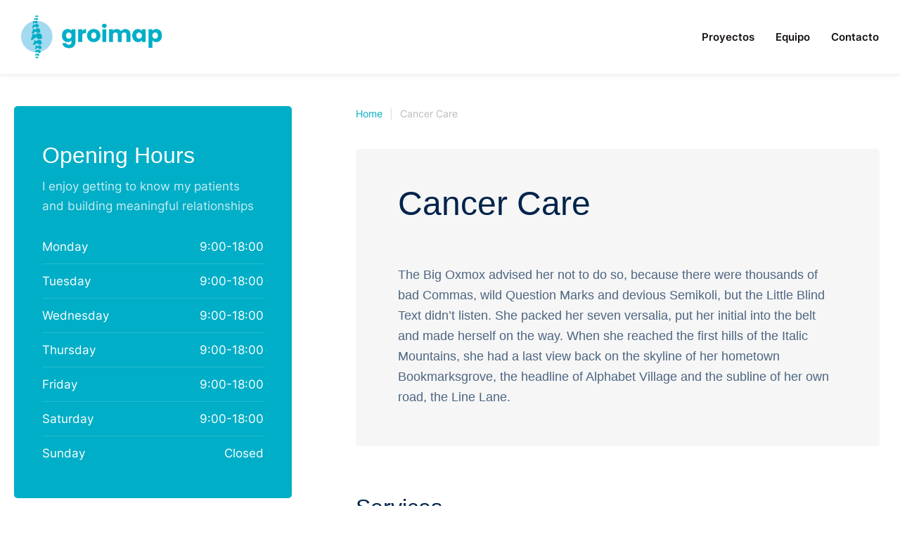

--- FILE ---
content_type: text/html; charset=UTF-8
request_url: https://groimap.com/cmsms_department/cancer-care/
body_size: 17398
content:
<!doctype html>
<html lang="es">
<head>
	<meta charset="UTF-8" />
	<meta name="viewport" content="width=device-width, initial-scale=1" />
	<link rel="profile" href="https://gmpg.org/xfn/11" />
	<title>Cancer Care &#8211; Groimap</title>
<meta name='robots' content='max-image-preview:large' />
<link rel="alternate" type="application/rss+xml" title="Groimap &raquo; Feed" href="https://groimap.com/feed/" />
<link rel="alternate" type="application/rss+xml" title="Groimap &raquo; Feed de los comentarios" href="https://groimap.com/comments/feed/" />
<script type="text/javascript">
window._wpemojiSettings = {"baseUrl":"https:\/\/s.w.org\/images\/core\/emoji\/14.0.0\/72x72\/","ext":".png","svgUrl":"https:\/\/s.w.org\/images\/core\/emoji\/14.0.0\/svg\/","svgExt":".svg","source":{"concatemoji":"https:\/\/groimap.com\/wp-includes\/js\/wp-emoji-release.min.js?ver=6.1.9"}};
/*! This file is auto-generated */
!function(e,a,t){var n,r,o,i=a.createElement("canvas"),p=i.getContext&&i.getContext("2d");function s(e,t){var a=String.fromCharCode,e=(p.clearRect(0,0,i.width,i.height),p.fillText(a.apply(this,e),0,0),i.toDataURL());return p.clearRect(0,0,i.width,i.height),p.fillText(a.apply(this,t),0,0),e===i.toDataURL()}function c(e){var t=a.createElement("script");t.src=e,t.defer=t.type="text/javascript",a.getElementsByTagName("head")[0].appendChild(t)}for(o=Array("flag","emoji"),t.supports={everything:!0,everythingExceptFlag:!0},r=0;r<o.length;r++)t.supports[o[r]]=function(e){if(p&&p.fillText)switch(p.textBaseline="top",p.font="600 32px Arial",e){case"flag":return s([127987,65039,8205,9895,65039],[127987,65039,8203,9895,65039])?!1:!s([55356,56826,55356,56819],[55356,56826,8203,55356,56819])&&!s([55356,57332,56128,56423,56128,56418,56128,56421,56128,56430,56128,56423,56128,56447],[55356,57332,8203,56128,56423,8203,56128,56418,8203,56128,56421,8203,56128,56430,8203,56128,56423,8203,56128,56447]);case"emoji":return!s([129777,127995,8205,129778,127999],[129777,127995,8203,129778,127999])}return!1}(o[r]),t.supports.everything=t.supports.everything&&t.supports[o[r]],"flag"!==o[r]&&(t.supports.everythingExceptFlag=t.supports.everythingExceptFlag&&t.supports[o[r]]);t.supports.everythingExceptFlag=t.supports.everythingExceptFlag&&!t.supports.flag,t.DOMReady=!1,t.readyCallback=function(){t.DOMReady=!0},t.supports.everything||(n=function(){t.readyCallback()},a.addEventListener?(a.addEventListener("DOMContentLoaded",n,!1),e.addEventListener("load",n,!1)):(e.attachEvent("onload",n),a.attachEvent("onreadystatechange",function(){"complete"===a.readyState&&t.readyCallback()})),(e=t.source||{}).concatemoji?c(e.concatemoji):e.wpemoji&&e.twemoji&&(c(e.twemoji),c(e.wpemoji)))}(window,document,window._wpemojiSettings);
</script>
<style type="text/css">
img.wp-smiley,
img.emoji {
	display: inline !important;
	border: none !important;
	box-shadow: none !important;
	height: 1em !important;
	width: 1em !important;
	margin: 0 0.07em !important;
	vertical-align: -0.1em !important;
	background: none !important;
	padding: 0 !important;
}
</style>
	<link rel='stylesheet' id='cmsmasters-default-vars-css' href='https://groimap.com/wp-content/themes/inclinic/assets/css/default-vars.min.css?ver=1.0.0' type='text/css' media='all' />
<link rel='stylesheet' id='classic-theme-styles-css' href='https://groimap.com/wp-includes/css/classic-themes.min.css?ver=1' type='text/css' media='all' />
<style id='global-styles-inline-css' type='text/css'>
body{--wp--preset--color--black: #000000;--wp--preset--color--cyan-bluish-gray: #abb8c3;--wp--preset--color--white: #ffffff;--wp--preset--color--pale-pink: #f78da7;--wp--preset--color--vivid-red: #cf2e2e;--wp--preset--color--luminous-vivid-orange: #ff6900;--wp--preset--color--luminous-vivid-amber: #fcb900;--wp--preset--color--light-green-cyan: #7bdcb5;--wp--preset--color--vivid-green-cyan: #00d084;--wp--preset--color--pale-cyan-blue: #8ed1fc;--wp--preset--color--vivid-cyan-blue: #0693e3;--wp--preset--color--vivid-purple: #9b51e0;--wp--preset--color--cmsmasters-colors-text: var(--cmsmasters-colors-text);--wp--preset--color--cmsmasters-colors-link: var(--cmsmasters-colors-link);--wp--preset--color--cmsmasters-colors-hover: var(--cmsmasters-colors-hover);--wp--preset--color--cmsmasters-colors-heading: var(--cmsmasters-colors-heading);--wp--preset--color--cmsmasters-colors-bg: var(--cmsmasters-colors-bg);--wp--preset--color--cmsmasters-colors-alternate: var(--cmsmasters-colors-alternate);--wp--preset--color--cmsmasters-colors-bd: var(--cmsmasters-colors-bd);--wp--preset--gradient--vivid-cyan-blue-to-vivid-purple: linear-gradient(135deg,rgba(6,147,227,1) 0%,rgb(155,81,224) 100%);--wp--preset--gradient--light-green-cyan-to-vivid-green-cyan: linear-gradient(135deg,rgb(122,220,180) 0%,rgb(0,208,130) 100%);--wp--preset--gradient--luminous-vivid-amber-to-luminous-vivid-orange: linear-gradient(135deg,rgba(252,185,0,1) 0%,rgba(255,105,0,1) 100%);--wp--preset--gradient--luminous-vivid-orange-to-vivid-red: linear-gradient(135deg,rgba(255,105,0,1) 0%,rgb(207,46,46) 100%);--wp--preset--gradient--very-light-gray-to-cyan-bluish-gray: linear-gradient(135deg,rgb(238,238,238) 0%,rgb(169,184,195) 100%);--wp--preset--gradient--cool-to-warm-spectrum: linear-gradient(135deg,rgb(74,234,220) 0%,rgb(151,120,209) 20%,rgb(207,42,186) 40%,rgb(238,44,130) 60%,rgb(251,105,98) 80%,rgb(254,248,76) 100%);--wp--preset--gradient--blush-light-purple: linear-gradient(135deg,rgb(255,206,236) 0%,rgb(152,150,240) 100%);--wp--preset--gradient--blush-bordeaux: linear-gradient(135deg,rgb(254,205,165) 0%,rgb(254,45,45) 50%,rgb(107,0,62) 100%);--wp--preset--gradient--luminous-dusk: linear-gradient(135deg,rgb(255,203,112) 0%,rgb(199,81,192) 50%,rgb(65,88,208) 100%);--wp--preset--gradient--pale-ocean: linear-gradient(135deg,rgb(255,245,203) 0%,rgb(182,227,212) 50%,rgb(51,167,181) 100%);--wp--preset--gradient--electric-grass: linear-gradient(135deg,rgb(202,248,128) 0%,rgb(113,206,126) 100%);--wp--preset--gradient--midnight: linear-gradient(135deg,rgb(2,3,129) 0%,rgb(40,116,252) 100%);--wp--preset--duotone--dark-grayscale: url('#wp-duotone-dark-grayscale');--wp--preset--duotone--grayscale: url('#wp-duotone-grayscale');--wp--preset--duotone--purple-yellow: url('#wp-duotone-purple-yellow');--wp--preset--duotone--blue-red: url('#wp-duotone-blue-red');--wp--preset--duotone--midnight: url('#wp-duotone-midnight');--wp--preset--duotone--magenta-yellow: url('#wp-duotone-magenta-yellow');--wp--preset--duotone--purple-green: url('#wp-duotone-purple-green');--wp--preset--duotone--blue-orange: url('#wp-duotone-blue-orange');--wp--preset--font-size--small: 13px;--wp--preset--font-size--medium: 20px;--wp--preset--font-size--large: 36px;--wp--preset--font-size--x-large: 42px;--wp--preset--spacing--20: 0.44rem;--wp--preset--spacing--30: 0.67rem;--wp--preset--spacing--40: 1rem;--wp--preset--spacing--50: 1.5rem;--wp--preset--spacing--60: 2.25rem;--wp--preset--spacing--70: 3.38rem;--wp--preset--spacing--80: 5.06rem;}:where(.is-layout-flex){gap: 0.5em;}body .is-layout-flow > .alignleft{float: left;margin-inline-start: 0;margin-inline-end: 2em;}body .is-layout-flow > .alignright{float: right;margin-inline-start: 2em;margin-inline-end: 0;}body .is-layout-flow > .aligncenter{margin-left: auto !important;margin-right: auto !important;}body .is-layout-constrained > .alignleft{float: left;margin-inline-start: 0;margin-inline-end: 2em;}body .is-layout-constrained > .alignright{float: right;margin-inline-start: 2em;margin-inline-end: 0;}body .is-layout-constrained > .aligncenter{margin-left: auto !important;margin-right: auto !important;}body .is-layout-constrained > :where(:not(.alignleft):not(.alignright):not(.alignfull)){max-width: var(--wp--style--global--content-size);margin-left: auto !important;margin-right: auto !important;}body .is-layout-constrained > .alignwide{max-width: var(--wp--style--global--wide-size);}body .is-layout-flex{display: flex;}body .is-layout-flex{flex-wrap: wrap;align-items: center;}body .is-layout-flex > *{margin: 0;}:where(.wp-block-columns.is-layout-flex){gap: 2em;}.has-black-color{color: var(--wp--preset--color--black) !important;}.has-cyan-bluish-gray-color{color: var(--wp--preset--color--cyan-bluish-gray) !important;}.has-white-color{color: var(--wp--preset--color--white) !important;}.has-pale-pink-color{color: var(--wp--preset--color--pale-pink) !important;}.has-vivid-red-color{color: var(--wp--preset--color--vivid-red) !important;}.has-luminous-vivid-orange-color{color: var(--wp--preset--color--luminous-vivid-orange) !important;}.has-luminous-vivid-amber-color{color: var(--wp--preset--color--luminous-vivid-amber) !important;}.has-light-green-cyan-color{color: var(--wp--preset--color--light-green-cyan) !important;}.has-vivid-green-cyan-color{color: var(--wp--preset--color--vivid-green-cyan) !important;}.has-pale-cyan-blue-color{color: var(--wp--preset--color--pale-cyan-blue) !important;}.has-vivid-cyan-blue-color{color: var(--wp--preset--color--vivid-cyan-blue) !important;}.has-vivid-purple-color{color: var(--wp--preset--color--vivid-purple) !important;}.has-black-background-color{background-color: var(--wp--preset--color--black) !important;}.has-cyan-bluish-gray-background-color{background-color: var(--wp--preset--color--cyan-bluish-gray) !important;}.has-white-background-color{background-color: var(--wp--preset--color--white) !important;}.has-pale-pink-background-color{background-color: var(--wp--preset--color--pale-pink) !important;}.has-vivid-red-background-color{background-color: var(--wp--preset--color--vivid-red) !important;}.has-luminous-vivid-orange-background-color{background-color: var(--wp--preset--color--luminous-vivid-orange) !important;}.has-luminous-vivid-amber-background-color{background-color: var(--wp--preset--color--luminous-vivid-amber) !important;}.has-light-green-cyan-background-color{background-color: var(--wp--preset--color--light-green-cyan) !important;}.has-vivid-green-cyan-background-color{background-color: var(--wp--preset--color--vivid-green-cyan) !important;}.has-pale-cyan-blue-background-color{background-color: var(--wp--preset--color--pale-cyan-blue) !important;}.has-vivid-cyan-blue-background-color{background-color: var(--wp--preset--color--vivid-cyan-blue) !important;}.has-vivid-purple-background-color{background-color: var(--wp--preset--color--vivid-purple) !important;}.has-black-border-color{border-color: var(--wp--preset--color--black) !important;}.has-cyan-bluish-gray-border-color{border-color: var(--wp--preset--color--cyan-bluish-gray) !important;}.has-white-border-color{border-color: var(--wp--preset--color--white) !important;}.has-pale-pink-border-color{border-color: var(--wp--preset--color--pale-pink) !important;}.has-vivid-red-border-color{border-color: var(--wp--preset--color--vivid-red) !important;}.has-luminous-vivid-orange-border-color{border-color: var(--wp--preset--color--luminous-vivid-orange) !important;}.has-luminous-vivid-amber-border-color{border-color: var(--wp--preset--color--luminous-vivid-amber) !important;}.has-light-green-cyan-border-color{border-color: var(--wp--preset--color--light-green-cyan) !important;}.has-vivid-green-cyan-border-color{border-color: var(--wp--preset--color--vivid-green-cyan) !important;}.has-pale-cyan-blue-border-color{border-color: var(--wp--preset--color--pale-cyan-blue) !important;}.has-vivid-cyan-blue-border-color{border-color: var(--wp--preset--color--vivid-cyan-blue) !important;}.has-vivid-purple-border-color{border-color: var(--wp--preset--color--vivid-purple) !important;}.has-vivid-cyan-blue-to-vivid-purple-gradient-background{background: var(--wp--preset--gradient--vivid-cyan-blue-to-vivid-purple) !important;}.has-light-green-cyan-to-vivid-green-cyan-gradient-background{background: var(--wp--preset--gradient--light-green-cyan-to-vivid-green-cyan) !important;}.has-luminous-vivid-amber-to-luminous-vivid-orange-gradient-background{background: var(--wp--preset--gradient--luminous-vivid-amber-to-luminous-vivid-orange) !important;}.has-luminous-vivid-orange-to-vivid-red-gradient-background{background: var(--wp--preset--gradient--luminous-vivid-orange-to-vivid-red) !important;}.has-very-light-gray-to-cyan-bluish-gray-gradient-background{background: var(--wp--preset--gradient--very-light-gray-to-cyan-bluish-gray) !important;}.has-cool-to-warm-spectrum-gradient-background{background: var(--wp--preset--gradient--cool-to-warm-spectrum) !important;}.has-blush-light-purple-gradient-background{background: var(--wp--preset--gradient--blush-light-purple) !important;}.has-blush-bordeaux-gradient-background{background: var(--wp--preset--gradient--blush-bordeaux) !important;}.has-luminous-dusk-gradient-background{background: var(--wp--preset--gradient--luminous-dusk) !important;}.has-pale-ocean-gradient-background{background: var(--wp--preset--gradient--pale-ocean) !important;}.has-electric-grass-gradient-background{background: var(--wp--preset--gradient--electric-grass) !important;}.has-midnight-gradient-background{background: var(--wp--preset--gradient--midnight) !important;}.has-small-font-size{font-size: var(--wp--preset--font-size--small) !important;}.has-medium-font-size{font-size: var(--wp--preset--font-size--medium) !important;}.has-large-font-size{font-size: var(--wp--preset--font-size--large) !important;}.has-x-large-font-size{font-size: var(--wp--preset--font-size--x-large) !important;}
.wp-block-navigation a:where(:not(.wp-element-button)){color: inherit;}
:where(.wp-block-columns.is-layout-flex){gap: 2em;}
.wp-block-pullquote{font-size: 1.5em;line-height: 1.6;}
</style>
<link rel='stylesheet' id='inclinic-root-style-css' href='https://groimap.com/wp-content/themes/inclinic/style.css?ver=1.0.0' type='text/css' media='all' />
<link rel='stylesheet' id='elementor-icons-css' href='https://groimap.com/wp-content/plugins/elementor/assets/lib/eicons/css/elementor-icons.min.css?ver=5.30.0' type='text/css' media='all' />
<link rel='stylesheet' id='inclinic-frontend-css' href='https://groimap.com/wp-content/themes/inclinic/assets/css/frontend.min.css?ver=screen' type='text/css' media='all' />
<link rel='stylesheet' id='inclinic-gutenberg-css' href='https://groimap.com/wp-content/themes/inclinic/assets/css/gutenberg-wp-frontend.min.css?ver=1.0.0' type='text/css' media='all' />
<style id='inclinic-gutenberg-inline-css' type='text/css'>

			.has-cmsmasters-colors-text-color {
				color: var(--cmsmasters-colors-text) !important;
			}

			.has-cmsmasters-colors-text-background-color {
				background-color: var(--cmsmasters-colors-text) !important;
			}
			
			.has-cmsmasters-colors-link-color {
				color: var(--cmsmasters-colors-link) !important;
			}

			.has-cmsmasters-colors-link-background-color {
				background-color: var(--cmsmasters-colors-link) !important;
			}
			
			.has-cmsmasters-colors-hover-color {
				color: var(--cmsmasters-colors-hover) !important;
			}

			.has-cmsmasters-colors-hover-background-color {
				background-color: var(--cmsmasters-colors-hover) !important;
			}
			
			.has-cmsmasters-colors-heading-color {
				color: var(--cmsmasters-colors-heading) !important;
			}

			.has-cmsmasters-colors-heading-background-color {
				background-color: var(--cmsmasters-colors-heading) !important;
			}
			
			.has-cmsmasters-colors-bg-color {
				color: var(--cmsmasters-colors-bg) !important;
			}

			.has-cmsmasters-colors-bg-background-color {
				background-color: var(--cmsmasters-colors-bg) !important;
			}
			
			.has-cmsmasters-colors-alternate-color {
				color: var(--cmsmasters-colors-alternate) !important;
			}

			.has-cmsmasters-colors-alternate-background-color {
				background-color: var(--cmsmasters-colors-alternate) !important;
			}
			
			.has-cmsmasters-colors-bd-color {
				color: var(--cmsmasters-colors-bd) !important;
			}

			.has-cmsmasters-colors-bd-background-color {
				background-color: var(--cmsmasters-colors-bd) !important;
			}
			
</style>
<link rel='stylesheet' id='elementor-frontend-css' href='https://groimap.com/wp-content/plugins/elementor/assets/css/frontend.min.css?ver=3.23.4' type='text/css' media='all' />
<link rel='stylesheet' id='swiper-css' href='https://groimap.com/wp-content/plugins/elementor/assets/lib/swiper/v8/css/swiper.min.css?ver=8.4.5' type='text/css' media='all' />
<link rel='stylesheet' id='elementor-post-458-css' href='https://groimap.com/wp-content/uploads/elementor/css/post-458.css?ver=1722883252' type='text/css' media='all' />
<link rel='stylesheet' id='cmsmasters-icons-css' href='https://groimap.com/wp-content/plugins/cmsmasters-elementor-addon/assets/lib/cmsicons/css/cmsmasters-icons.min.css?ver=1.0.0' type='text/css' media='all' />
<link rel='stylesheet' id='cmsmasters-frontend-css' href='https://groimap.com/wp-content/plugins/cmsmasters-elementor-addon/assets/css/frontend.min.css?ver=1.6.4' type='text/css' media='all' />
<link rel='stylesheet' id='elementor-post-1882-css' href='https://groimap.com/wp-content/uploads/elementor/css/post-1882.css?ver=1723119088' type='text/css' media='all' />
<link rel='stylesheet' id='elementor-post-1496-css' href='https://groimap.com/wp-content/uploads/elementor/css/post-1496.css?ver=1722883252' type='text/css' media='all' />
<link rel='stylesheet' id='elementor-post-1493-css' href='https://groimap.com/wp-content/uploads/elementor/css/post-1493.css?ver=1722883252' type='text/css' media='all' />
<link rel='stylesheet' id='elementor-post-1536-css' href='https://groimap.com/wp-content/uploads/elementor/css/post-1536.css?ver=1722945880' type='text/css' media='all' />
<!--[if lt IE 9]>
<link rel='stylesheet' id='vc_lte_ie9-css' href='https://groimap.com/wp-content/plugins/js_composer/assets/css/vc_lte_ie9.min.css?ver=6.0.5' type='text/css' media='screen' />
<![endif]-->
<link rel='stylesheet' id='inclinic-child-style-css' href='https://groimap.com/wp-content/themes/inclinic-child/style.css?ver=1.0.7' type='text/css' media='all' />
<style id='jetpack-global-styles-frontend-style-inline-css' type='text/css'>
:root { --font-headings: unset; --font-base: unset; --font-headings-default: -apple-system,BlinkMacSystemFont,"Segoe UI",Roboto,Oxygen-Sans,Ubuntu,Cantarell,"Helvetica Neue",sans-serif; --font-base-default: -apple-system,BlinkMacSystemFont,"Segoe UI",Roboto,Oxygen-Sans,Ubuntu,Cantarell,"Helvetica Neue",sans-serif;}
</style>
<link rel='stylesheet' id='elementor-icons-shared-0-css' href='https://groimap.com/wp-content/plugins/elementor/assets/lib/font-awesome/css/fontawesome.min.css?ver=5.15.3' type='text/css' media='all' />
<link rel='stylesheet' id='elementor-icons-fa-solid-css' href='https://groimap.com/wp-content/plugins/elementor/assets/lib/font-awesome/css/solid.min.css?ver=5.15.3' type='text/css' media='all' />
<link rel='stylesheet' id='elementor-icons-cmsmasters-demo-icons-css' href='https://groimap.com/wp-content/uploads/elementor/cmsmasters-local-icons/cmsmasters-demo-icons/style.css?ver=1.0.0' type='text/css' media='all' />
<script type='text/javascript' src='https://groimap.com/wp-includes/js/jquery/jquery.min.js?ver=3.6.1' id='jquery-core-js'></script>
<script type='text/javascript' src='https://groimap.com/wp-includes/js/jquery/jquery-migrate.min.js?ver=3.3.2' id='jquery-migrate-js'></script>
<link rel="https://api.w.org/" href="https://groimap.com/wp-json/" /><link rel="alternate" type="application/json" href="https://groimap.com/wp-json/wp/v2/cmsms_department/1882" /><link rel="EditURI" type="application/rsd+xml" title="RSD" href="https://groimap.com/xmlrpc.php?rsd" />
<link rel="wlwmanifest" type="application/wlwmanifest+xml" href="https://groimap.com/wp-includes/wlwmanifest.xml" />
<meta name="generator" content="WordPress 6.1.9" />
<link rel="canonical" href="https://groimap.com/cmsms_department/cancer-care/" />
<link rel='shortlink' href='https://groimap.com/?p=1882' />
<link rel="alternate" type="application/json+oembed" href="https://groimap.com/wp-json/oembed/1.0/embed?url=https%3A%2F%2Fgroimap.com%2Fcmsms_department%2Fcancer-care%2F" />
<link rel="alternate" type="text/xml+oembed" href="https://groimap.com/wp-json/oembed/1.0/embed?url=https%3A%2F%2Fgroimap.com%2Fcmsms_department%2Fcancer-care%2F&#038;format=xml" />
<meta name="generator" content="Elementor 3.23.4; features: additional_custom_breakpoints, e_lazyload; settings: css_print_method-external, google_font-enabled, font_display-auto">
			<style>
				.e-con.e-parent:nth-of-type(n+4):not(.e-lazyloaded):not(.e-no-lazyload),
				.e-con.e-parent:nth-of-type(n+4):not(.e-lazyloaded):not(.e-no-lazyload) * {
					background-image: none !important;
				}
				@media screen and (max-height: 1024px) {
					.e-con.e-parent:nth-of-type(n+3):not(.e-lazyloaded):not(.e-no-lazyload),
					.e-con.e-parent:nth-of-type(n+3):not(.e-lazyloaded):not(.e-no-lazyload) * {
						background-image: none !important;
					}
				}
				@media screen and (max-height: 640px) {
					.e-con.e-parent:nth-of-type(n+2):not(.e-lazyloaded):not(.e-no-lazyload),
					.e-con.e-parent:nth-of-type(n+2):not(.e-lazyloaded):not(.e-no-lazyload) * {
						background-image: none !important;
					}
				}
			</style>
			<meta name="generator" content="Powered by WPBakery Page Builder - drag and drop page builder for WordPress."/>
<!-- No hay ninguna versión amphtml disponible para esta URL. --><link rel="icon" href="https://groimap.com/wp-content/uploads/2020/07/Favicon.svg" sizes="32x32" />
<link rel="icon" href="https://groimap.com/wp-content/uploads/2020/07/Favicon.svg" sizes="192x192" />
<link rel="apple-touch-icon" href="https://groimap.com/wp-content/uploads/2020/07/Favicon.svg" />
<meta name="msapplication-TileImage" content="https://groimap.com/wp-content/uploads/2020/07/Favicon.svg" />
<noscript><style> .wpb_animate_when_almost_visible { opacity: 1; }</style></noscript></head>
<body id="cmsmasters_body" class="cmsms_department-template-default single single-cmsms_department postid-1882 wp-embed-responsive cmsmasters-content-layout-fullwidth wpb-js-composer js-comp-ver-6.0.5 vc_responsive elementor-default elementor-kit-458 elementor-page elementor-page-1882 elementor-page-1536">
<svg xmlns="http://www.w3.org/2000/svg" viewBox="0 0 0 0" width="0" height="0" focusable="false" role="none" style="visibility: hidden; position: absolute; left: -9999px; overflow: hidden;" ><defs><filter id="wp-duotone-dark-grayscale"><feColorMatrix color-interpolation-filters="sRGB" type="matrix" values=" .299 .587 .114 0 0 .299 .587 .114 0 0 .299 .587 .114 0 0 .299 .587 .114 0 0 " /><feComponentTransfer color-interpolation-filters="sRGB" ><feFuncR type="table" tableValues="0 0.49803921568627" /><feFuncG type="table" tableValues="0 0.49803921568627" /><feFuncB type="table" tableValues="0 0.49803921568627" /><feFuncA type="table" tableValues="1 1" /></feComponentTransfer><feComposite in2="SourceGraphic" operator="in" /></filter></defs></svg><svg xmlns="http://www.w3.org/2000/svg" viewBox="0 0 0 0" width="0" height="0" focusable="false" role="none" style="visibility: hidden; position: absolute; left: -9999px; overflow: hidden;" ><defs><filter id="wp-duotone-grayscale"><feColorMatrix color-interpolation-filters="sRGB" type="matrix" values=" .299 .587 .114 0 0 .299 .587 .114 0 0 .299 .587 .114 0 0 .299 .587 .114 0 0 " /><feComponentTransfer color-interpolation-filters="sRGB" ><feFuncR type="table" tableValues="0 1" /><feFuncG type="table" tableValues="0 1" /><feFuncB type="table" tableValues="0 1" /><feFuncA type="table" tableValues="1 1" /></feComponentTransfer><feComposite in2="SourceGraphic" operator="in" /></filter></defs></svg><svg xmlns="http://www.w3.org/2000/svg" viewBox="0 0 0 0" width="0" height="0" focusable="false" role="none" style="visibility: hidden; position: absolute; left: -9999px; overflow: hidden;" ><defs><filter id="wp-duotone-purple-yellow"><feColorMatrix color-interpolation-filters="sRGB" type="matrix" values=" .299 .587 .114 0 0 .299 .587 .114 0 0 .299 .587 .114 0 0 .299 .587 .114 0 0 " /><feComponentTransfer color-interpolation-filters="sRGB" ><feFuncR type="table" tableValues="0.54901960784314 0.98823529411765" /><feFuncG type="table" tableValues="0 1" /><feFuncB type="table" tableValues="0.71764705882353 0.25490196078431" /><feFuncA type="table" tableValues="1 1" /></feComponentTransfer><feComposite in2="SourceGraphic" operator="in" /></filter></defs></svg><svg xmlns="http://www.w3.org/2000/svg" viewBox="0 0 0 0" width="0" height="0" focusable="false" role="none" style="visibility: hidden; position: absolute; left: -9999px; overflow: hidden;" ><defs><filter id="wp-duotone-blue-red"><feColorMatrix color-interpolation-filters="sRGB" type="matrix" values=" .299 .587 .114 0 0 .299 .587 .114 0 0 .299 .587 .114 0 0 .299 .587 .114 0 0 " /><feComponentTransfer color-interpolation-filters="sRGB" ><feFuncR type="table" tableValues="0 1" /><feFuncG type="table" tableValues="0 0.27843137254902" /><feFuncB type="table" tableValues="0.5921568627451 0.27843137254902" /><feFuncA type="table" tableValues="1 1" /></feComponentTransfer><feComposite in2="SourceGraphic" operator="in" /></filter></defs></svg><svg xmlns="http://www.w3.org/2000/svg" viewBox="0 0 0 0" width="0" height="0" focusable="false" role="none" style="visibility: hidden; position: absolute; left: -9999px; overflow: hidden;" ><defs><filter id="wp-duotone-midnight"><feColorMatrix color-interpolation-filters="sRGB" type="matrix" values=" .299 .587 .114 0 0 .299 .587 .114 0 0 .299 .587 .114 0 0 .299 .587 .114 0 0 " /><feComponentTransfer color-interpolation-filters="sRGB" ><feFuncR type="table" tableValues="0 0" /><feFuncG type="table" tableValues="0 0.64705882352941" /><feFuncB type="table" tableValues="0 1" /><feFuncA type="table" tableValues="1 1" /></feComponentTransfer><feComposite in2="SourceGraphic" operator="in" /></filter></defs></svg><svg xmlns="http://www.w3.org/2000/svg" viewBox="0 0 0 0" width="0" height="0" focusable="false" role="none" style="visibility: hidden; position: absolute; left: -9999px; overflow: hidden;" ><defs><filter id="wp-duotone-magenta-yellow"><feColorMatrix color-interpolation-filters="sRGB" type="matrix" values=" .299 .587 .114 0 0 .299 .587 .114 0 0 .299 .587 .114 0 0 .299 .587 .114 0 0 " /><feComponentTransfer color-interpolation-filters="sRGB" ><feFuncR type="table" tableValues="0.78039215686275 1" /><feFuncG type="table" tableValues="0 0.94901960784314" /><feFuncB type="table" tableValues="0.35294117647059 0.47058823529412" /><feFuncA type="table" tableValues="1 1" /></feComponentTransfer><feComposite in2="SourceGraphic" operator="in" /></filter></defs></svg><svg xmlns="http://www.w3.org/2000/svg" viewBox="0 0 0 0" width="0" height="0" focusable="false" role="none" style="visibility: hidden; position: absolute; left: -9999px; overflow: hidden;" ><defs><filter id="wp-duotone-purple-green"><feColorMatrix color-interpolation-filters="sRGB" type="matrix" values=" .299 .587 .114 0 0 .299 .587 .114 0 0 .299 .587 .114 0 0 .299 .587 .114 0 0 " /><feComponentTransfer color-interpolation-filters="sRGB" ><feFuncR type="table" tableValues="0.65098039215686 0.40392156862745" /><feFuncG type="table" tableValues="0 1" /><feFuncB type="table" tableValues="0.44705882352941 0.4" /><feFuncA type="table" tableValues="1 1" /></feComponentTransfer><feComposite in2="SourceGraphic" operator="in" /></filter></defs></svg><svg xmlns="http://www.w3.org/2000/svg" viewBox="0 0 0 0" width="0" height="0" focusable="false" role="none" style="visibility: hidden; position: absolute; left: -9999px; overflow: hidden;" ><defs><filter id="wp-duotone-blue-orange"><feColorMatrix color-interpolation-filters="sRGB" type="matrix" values=" .299 .587 .114 0 0 .299 .587 .114 0 0 .299 .587 .114 0 0 .299 .587 .114 0 0 " /><feComponentTransfer color-interpolation-filters="sRGB" ><feFuncR type="table" tableValues="0.098039215686275 1" /><feFuncG type="table" tableValues="0 0.66274509803922" /><feFuncB type="table" tableValues="0.84705882352941 0.41960784313725" /><feFuncA type="table" tableValues="1 1" /></feComponentTransfer><feComposite in2="SourceGraphic" operator="in" /></filter></defs></svg><header data-elementor-type="cmsmasters_header" data-elementor-id="1496" class="elementor elementor-1496 cmsmasters-location-cmsmasters_header">			<div class="elementor-inner">
				<div class="elementor-section-wrap">
							<section class="elementor-section elementor-top-section elementor-element elementor-element-2ca1f737 elementor-section-full_width elementor-section-height-default elementor-section-height-default cmsmasters-block-default" data-id="2ca1f737" data-element_type="section">
						<div class="elementor-container elementor-column-gap-no">
					<div class="elementor-column elementor-col-100 elementor-top-column elementor-element elementor-element-74bf680d" data-id="74bf680d" data-element_type="column">
			<div class="elementor-widget-wrap elementor-element-populated">
						<section class="elementor-section elementor-inner-section elementor-element elementor-element-13b09318 elementor-section-full_width elementor-section-content-middle elementor-section-height-min-height elementor-section-height-default cmsmasters-block-default" data-id="13b09318" data-element_type="section">
						<div class="elementor-container elementor-column-gap-no">
					<div class="elementor-column elementor-col-50 elementor-inner-column elementor-element elementor-element-35120488" data-id="35120488" data-element_type="column">
			<div class="elementor-widget-wrap elementor-element-populated">
						<div class="elementor-element elementor-element-53d1b0ec cmsmasters-logo-mobile-alignment-center elementor-widget__width-auto cmsmasters-logo-type-image cmsmasters-block-default cmsmasters-sticky-default elementor-widget elementor-widget-cmsmasters-site-logo" data-id="53d1b0ec" data-element_type="widget" data-widget_type="cmsmasters-site-logo.default">
				<div class="elementor-widget-container">
			<div class="elementor-widget-cmsmasters-site-logo__container"><div class="elementor-widget-cmsmasters-site-logo__image-container"><a href="https://groimap.com" class="elementor-widget-cmsmasters-site-logo__link" rel="nofollow"><img src="https://groimap.com/wp-content/uploads/2020/07/Logo_Groimap.png" alt="Groimap" title="Groimap" class="cmsmasters-lazyload-disabled elementor-widget-cmsmasters-site-logo__img"/></a></div></div>		</div>
				</div>
					</div>
		</div>
				<div class="elementor-column elementor-col-50 elementor-inner-column elementor-element elementor-element-17675831" data-id="17675831" data-element_type="column">
			<div class="elementor-widget-wrap elementor-element-populated">
						<div class="elementor-element elementor-element-3a8cced0 elementor-hidden-desktop cmsmasters-trigger-view-default elementor-widget__width-auto cmsmasters-trigger-text-icon-position-central cmsmasters-block-default cmsmasters-sticky-default elementor-widget elementor-widget-cmsmasters-offcanvas" data-id="3a8cced0" data-element_type="widget" data-settings="{&quot;content_block&quot;:[{&quot;_id&quot;:&quot;5af37de&quot;,&quot;nav_menu&quot;:null,&quot;logo_type&quot;:null,&quot;offcanvas_item_style&quot;:&quot;yes&quot;,&quot;offcanvas_alignment_mobile&quot;:&quot;center&quot;,&quot;content_margin_bottom_mobile&quot;:{&quot;unit&quot;:&quot;px&quot;,&quot;size&quot;:0,&quot;sizes&quot;:[]},&quot;box_to_down&quot;:&quot;&quot;,&quot;title&quot;:&quot;&quot;,&quot;content_type&quot;:&quot;logo&quot;,&quot;logo_image_source&quot;:&quot;default&quot;,&quot;logo_image&quot;:null,&quot;logo_image_retina&quot;:null,&quot;logo_image_2x&quot;:null,&quot;logo_title&quot;:null,&quot;logo_link&quot;:&quot;home&quot;,&quot;logo_custom_url&quot;:null,&quot;description&quot;:null,&quot;sidebar&quot;:null,&quot;saved_section&quot;:null,&quot;offcanvas_alignment&quot;:&quot;&quot;,&quot;offcanvas_padding&quot;:{&quot;unit&quot;:&quot;px&quot;,&quot;top&quot;:&quot;&quot;,&quot;right&quot;:&quot;&quot;,&quot;bottom&quot;:&quot;&quot;,&quot;left&quot;:&quot;&quot;,&quot;isLinked&quot;:true},&quot;content_margin_bottom&quot;:{&quot;unit&quot;:&quot;px&quot;,&quot;size&quot;:&quot;&quot;,&quot;sizes&quot;:[]},&quot;content_title_color&quot;:null,&quot;content_text_color&quot;:&quot;&quot;,&quot;content_custom_bg&quot;:&quot;&quot;},{&quot;_id&quot;:&quot;2064bda&quot;,&quot;content_type&quot;:&quot;navigation&quot;,&quot;nav_menu&quot;:&quot;121894&quot;,&quot;saved_section&quot;:null,&quot;offcanvas_item_style&quot;:&quot;yes&quot;,&quot;content_margin_bottom&quot;:{&quot;unit&quot;:&quot;px&quot;,&quot;size&quot;:50,&quot;sizes&quot;:[]},&quot;offcanvas_padding&quot;:{&quot;unit&quot;:&quot;px&quot;,&quot;top&quot;:&quot;0&quot;,&quot;right&quot;:&quot;30&quot;,&quot;bottom&quot;:&quot;0&quot;,&quot;left&quot;:&quot;0&quot;,&quot;isLinked&quot;:false},&quot;logo_type&quot;:null,&quot;offcanvas_alignment_mobile&quot;:&quot;center&quot;,&quot;content_margin_bottom_mobile&quot;:{&quot;unit&quot;:&quot;px&quot;,&quot;size&quot;:32,&quot;sizes&quot;:[]},&quot;content_text_color&quot;:&quot;#060000&quot;,&quot;title&quot;:&quot;&quot;,&quot;logo_image_source&quot;:null,&quot;logo_image&quot;:null,&quot;logo_image_retina&quot;:null,&quot;logo_image_2x&quot;:null,&quot;logo_title&quot;:null,&quot;logo_link&quot;:null,&quot;logo_custom_url&quot;:null,&quot;description&quot;:null,&quot;sidebar&quot;:null,&quot;offcanvas_alignment&quot;:&quot;&quot;,&quot;content_title_color&quot;:null,&quot;content_custom_bg&quot;:&quot;&quot;,&quot;box_to_down&quot;:&quot;false&quot;},{&quot;_id&quot;:&quot;08bcc8b&quot;,&quot;content_type&quot;:&quot;section&quot;,&quot;nav_menu&quot;:null,&quot;saved_section&quot;:&quot;143&quot;,&quot;box_to_down&quot;:&quot;true&quot;,&quot;offcanvas_item_style&quot;:&quot;yes&quot;,&quot;logo_type&quot;:null,&quot;title&quot;:&quot;&quot;,&quot;logo_image_source&quot;:null,&quot;logo_image&quot;:null,&quot;logo_image_retina&quot;:null,&quot;logo_image_2x&quot;:null,&quot;logo_title&quot;:null,&quot;logo_link&quot;:null,&quot;logo_custom_url&quot;:null,&quot;description&quot;:null,&quot;sidebar&quot;:null,&quot;offcanvas_alignment&quot;:&quot;&quot;,&quot;offcanvas_padding&quot;:{&quot;unit&quot;:&quot;px&quot;,&quot;top&quot;:&quot;&quot;,&quot;right&quot;:&quot;&quot;,&quot;bottom&quot;:&quot;&quot;,&quot;left&quot;:&quot;&quot;,&quot;isLinked&quot;:true},&quot;content_margin_bottom&quot;:{&quot;unit&quot;:&quot;px&quot;,&quot;size&quot;:&quot;&quot;,&quot;sizes&quot;:[]},&quot;content_title_color&quot;:null,&quot;content_text_color&quot;:&quot;&quot;,&quot;content_custom_bg&quot;:&quot;&quot;}],&quot;canvas_position&quot;:&quot;left&quot;,&quot;animation_type&quot;:&quot;slide&quot;,&quot;overlay_close&quot;:&quot;yes&quot;,&quot;esc_close&quot;:&quot;yes&quot;}" data-widget_type="cmsmasters-offcanvas.default">
				<div class="elementor-widget-container">
			<div class="elementor-widget-cmsmasters-offcanvas__wrapper"><div class="elementor-widget-cmsmasters-offcanvas__trigger-container"><div class="elementor-widget-cmsmasters-offcanvas__trigger cmsmasters-trigger-both"><span class="elementor-widget-cmsmasters-offcanvas__trigger-icon"><i class="cmsmsdemo-icon- cmsms-demo-icon-menu"></i></span><span class="elementor-widget-cmsmasters-offcanvas__trigger-icon-active"><i class="cmsmsdemo-icon- cmsms-demo-icon-close"></i></span><span class="elementor-widget-cmsmasters-offcanvas__trigger-label">Menu</span></div></div><div class="elementor-widget-cmsmasters-offcanvas__content cmsmasters-offcanvas-content-3a8cced0 cmsmasters-canvas-animation-type-slide cmsmasters-canvas-position-left cmsmasters-offcanvas-alignment-left"><div class="elementor-widget-cmsmasters-offcanvas__close-container cmsmasters-close-hor-align- cmsmasters-close-ver-align- cmsmasters-position-inside cmsmasters-close-view-default"><div class="elementor-widget-cmsmasters-offcanvas__close"><span class="elementor-widget-cmsmasters-offcanvas__close-icon"><i class="cmsmsdemo-icon- cmsms-demo-icon-close"></i></span></div></div><div class="elementor-widget-cmsmasters-offcanvas__body"><div class="elementor-widget-cmsmasters-offcanvas__body-container"><div class="elementor-widget-cmsmasters-offcanvas__custom-container elementor-repeater-item-5af37de cmsmasters-box-down-false"><div class="elementor-widget-cmsmasters-offcanvas__custom-container-cont"><div class="elementor-widget-cmsmasters-offcanvas__custom-container-cont-inner"><div class="elementor-widget-cmsmasters-offcanvas__site-logo"><a href="https://groimap.com" class="elementor-widget-cmsmasters-offcanvas__site-logo-link"><img src="https://groimap.com/wp-content/uploads/2020/07/Logo_Groimap.png" alt="Groimap" title="Groimap" class="elementor-widget-cmsmasters-offcanvas__site-logo-img"/></a></div></div></div></div><div class="elementor-widget-cmsmasters-offcanvas__custom-container elementor-repeater-item-2064bda cmsmasters-box-down-false"><div class="elementor-widget-cmsmasters-offcanvas__custom-container-cont"><div class="elementor-widget-cmsmasters-offcanvas__custom-container-cont-inner"><nav class="elementor-widget-cmsmasters-offcanvas__menu-container"><ul id="menu-1-3a8cced0" class="elementor-widget-cmsmasters-offcanvas__menu-inner"><li id="menu-item-6884" class="menu-item menu-item-type-post_type menu-item-object-page menu-item-6884"><a href="https://groimap.com/proyectos/" class=" elementor-widget-cmsmasters-offcanvas__item elementor-widget-cmsmasters-offcanvas__main-item"><span class="elementor-widget-cmsmasters-offcanvas__item-text">Proyectos</span><span class="elementor-widget-cmsmasters-offcanvas__arrow cmsmasters-indicator-position-right"><span class="cmsmasters-wrap-icon"><i class="fas fa-chevron-down"></i></span></span></a></li>
<li id="menu-item-6958" class="menu-item menu-item-type-post_type menu-item-object-page menu-item-6958"><a href="https://groimap.com/equipo/" class=" elementor-widget-cmsmasters-offcanvas__item elementor-widget-cmsmasters-offcanvas__main-item"><span class="elementor-widget-cmsmasters-offcanvas__item-text">Equipo</span><span class="elementor-widget-cmsmasters-offcanvas__arrow cmsmasters-indicator-position-right"><span class="cmsmasters-wrap-icon"><i class="fas fa-chevron-down"></i></span></span></a></li>
<li id="menu-item-6885" class="menu-item menu-item-type-post_type menu-item-object-page menu-item-6885"><a href="https://groimap.com/contacto/" class=" elementor-widget-cmsmasters-offcanvas__item elementor-widget-cmsmasters-offcanvas__main-item"><span class="elementor-widget-cmsmasters-offcanvas__item-text">Contacto</span><span class="elementor-widget-cmsmasters-offcanvas__arrow cmsmasters-indicator-position-right"><span class="cmsmasters-wrap-icon"><i class="fas fa-chevron-down"></i></span></span></a></li>
</ul></nav></div></div></div><div class="elementor-widget-cmsmasters-offcanvas__custom-container elementor-repeater-item-08bcc8b cmsmasters-box-down-true"><div class="elementor-widget-cmsmasters-offcanvas__custom-container-cont"><div class="elementor-widget-cmsmasters-offcanvas__custom-container-cont-inner"></div></div></div></div></div></div></div>		</div>
				</div>
				<div class="elementor-element elementor-element-6e1dd87f cmsmasters-menu-alignment-flex-start elementor-hidden-tablet elementor-hidden-phone elementor-widget__width-auto cmsmasters-icon-position-right cmsmasters-dropdown-breakpoints-tablet cmsmasters-toggle-view-stacked cmsmasters-toggle-shape-square cmsmasters-pointer-none cmsmasters-block-default cmsmasters-sticky-default elementor-widget elementor-widget-cmsmasters-nav-menu" data-id="6e1dd87f" data-element_type="widget" data-settings="{&quot;dropdown_horizontal_distance&quot;:{&quot;unit&quot;:&quot;px&quot;,&quot;size&quot;:10,&quot;sizes&quot;:[]},&quot;layout&quot;:&quot;horizontal&quot;,&quot;dropdown_breakpoints&quot;:&quot;tablet&quot;}" data-widget_type="cmsmasters-nav-menu.default">
				<div class="elementor-widget-container">
			<nav class="elementor-widget-cmsmasters-nav-menu__main elementor-widget-cmsmasters-nav-menu__container cmsmasters-layout-horizontal"><ul id="menu-1-6e1dd87f" class="elementor-widget-cmsmasters-nav-menu__container-inner"><li class="menu-item menu-item-type-post_type menu-item-object-page menu-item-6884"><a href="https://groimap.com/proyectos/" class="elementor-widget-cmsmasters-nav-menu__dropdown-item elementor-widget-cmsmasters-nav-menu__item-link-top"><span class="elementor-widget-cmsmasters-nav-menu__item-text-wrap"><span class="elementor-widget-cmsmasters-nav-menu__item-text">Proyectos</span><span class="elementor-widget-cmsmasters-nav-menu__arrow"><span class="cmsmasters-wrap-icon"><i class="fas fa-chevron-down"></i></span></span></span><span class="cmsmasters-animation"></span></a></li>
<li class="menu-item menu-item-type-post_type menu-item-object-page menu-item-6958"><a href="https://groimap.com/equipo/" class="elementor-widget-cmsmasters-nav-menu__dropdown-item elementor-widget-cmsmasters-nav-menu__item-link-top"><span class="elementor-widget-cmsmasters-nav-menu__item-text-wrap"><span class="elementor-widget-cmsmasters-nav-menu__item-text">Equipo</span><span class="elementor-widget-cmsmasters-nav-menu__arrow"><span class="cmsmasters-wrap-icon"><i class="fas fa-chevron-down"></i></span></span></span><span class="cmsmasters-animation"></span></a></li>
<li class="menu-item menu-item-type-post_type menu-item-object-page menu-item-6885"><a href="https://groimap.com/contacto/" class="elementor-widget-cmsmasters-nav-menu__dropdown-item elementor-widget-cmsmasters-nav-menu__item-link-top"><span class="elementor-widget-cmsmasters-nav-menu__item-text-wrap"><span class="elementor-widget-cmsmasters-nav-menu__item-text">Contacto</span><span class="elementor-widget-cmsmasters-nav-menu__arrow"><span class="cmsmasters-wrap-icon"><i class="fas fa-chevron-down"></i></span></span></span><span class="cmsmasters-animation"></span></a></li>
</ul></nav><div class="elementor-widget-cmsmasters-nav-menu__toggle-container cmsmasters-layout-horizontal cmsmasters-menu-dropdown-type-"><div class="elementor-widget-cmsmasters-nav-menu__toggle cmsmasters-icon-align-"><span class="cmsmasters-toggle-icon"><i class="eicon-menu-bar"></i></span><span class="cmsmasters-toggle-icon-active"><i class="eicon-close"></i></span></div></div><nav class="elementor-widget-cmsmasters-nav-menu__dropdown elementor-widget-cmsmasters-nav-menu__container cmsmasters-layout-horizontal cmsmasters-menu-dropdown-type- cmsmasters-arrow-animation-"><ul id="cmsmasters_menu-4-6e1dd87f" class="elementor-widget-cmsmasters-nav-menu__container-inner cmsmasters-nav-menu-dropdown"><li class="menu-item menu-item-type-post_type menu-item-object-page menu-item-6884"><a href="https://groimap.com/proyectos/" class="elementor-widget-cmsmasters-nav-menu__dropdown-item"><span class="elementor-widget-cmsmasters-nav-menu__item-text-wrap"><span class="elementor-widget-cmsmasters-nav-menu__item-text">Proyectos</span></span></a></li>
<li class="menu-item menu-item-type-post_type menu-item-object-page menu-item-6958"><a href="https://groimap.com/equipo/" class="elementor-widget-cmsmasters-nav-menu__dropdown-item"><span class="elementor-widget-cmsmasters-nav-menu__item-text-wrap"><span class="elementor-widget-cmsmasters-nav-menu__item-text">Equipo</span></span></a></li>
<li class="menu-item menu-item-type-post_type menu-item-object-page menu-item-6885"><a href="https://groimap.com/contacto/" class="elementor-widget-cmsmasters-nav-menu__dropdown-item"><span class="elementor-widget-cmsmasters-nav-menu__item-text-wrap"><span class="elementor-widget-cmsmasters-nav-menu__item-text">Contacto</span></span></a></li>
</ul></nav>		</div>
				</div>
					</div>
		</div>
					</div>
		</section>
					</div>
		</div>
					</div>
		</section>
						</div>
			</div>
		</header><div data-elementor-type="cmsmasters_singular" data-elementor-id="1536" class="elementor elementor-1536 cmsmasters-location-cmsmasters_singular post-1882 cmsms_department type-cmsms_department status-publish hentry">			<div class="elementor-inner">
				<div class="elementor-section-wrap">
							<section class="elementor-section elementor-top-section elementor-element elementor-element-b756da4 elementor-reverse-tablet elementor-reverse-mobile elementor-section-boxed elementor-section-height-default elementor-section-height-default cmsmasters-block-default" data-id="b756da4" data-element_type="section">
						<div class="elementor-container elementor-column-gap-wide">
					<div class="elementor-column elementor-col-33 elementor-top-column elementor-element elementor-element-351d525a" data-id="351d525a" data-element_type="column">
			<div class="elementor-widget-wrap elementor-element-populated">
						<section class="elementor-section elementor-inner-section elementor-element elementor-element-6841cbbe elementor-section-boxed elementor-section-height-default elementor-section-height-default cmsmasters-block-default" data-id="6841cbbe" data-element_type="section" data-settings="{&quot;background_background&quot;:&quot;classic&quot;}">
						<div class="elementor-container elementor-column-gap-wide">
					<div class="elementor-column elementor-col-100 elementor-inner-column elementor-element elementor-element-2aebb3fb" data-id="2aebb3fb" data-element_type="column">
			<div class="elementor-widget-wrap elementor-element-populated">
						<div class="elementor-element elementor-element-705f8b29 cmsmasters-block-default cmsmasters-sticky-default elementor-widget elementor-widget-heading" data-id="705f8b29" data-element_type="widget" data-widget_type="heading.default">
				<div class="elementor-widget-container">
			<h3 class="elementor-heading-title elementor-size-default">Opening Hours</h3>		</div>
				</div>
				<div class="elementor-element elementor-element-26f8c7dd cmsmasters-block-default cmsmasters-sticky-default elementor-widget elementor-widget-heading" data-id="26f8c7dd" data-element_type="widget" data-widget_type="heading.default">
				<div class="elementor-widget-container">
			<div class="elementor-heading-title elementor-size-default">I enjoy getting to know my patients and building meaningful relationships</div>		</div>
				</div>
				<div class="elementor-element elementor-element-18e173ef elementor-widget__width-auto cmsmasters-block-default cmsmasters-sticky-default elementor-widget elementor-widget-heading" data-id="18e173ef" data-element_type="widget" data-widget_type="heading.default">
				<div class="elementor-widget-container">
			<p class="elementor-heading-title elementor-size-default">Monday</p>		</div>
				</div>
				<div class="elementor-element elementor-element-36b8202e elementor-widget__width-auto cmsmasters-block-default cmsmasters-sticky-default elementor-widget elementor-widget-heading" data-id="36b8202e" data-element_type="widget" data-widget_type="heading.default">
				<div class="elementor-widget-container">
			<p class="elementor-heading-title elementor-size-default">9:00-18:00</p>		</div>
				</div>
				<div class="elementor-element elementor-element-3d3d5313 elementor-widget-divider--view-line cmsmasters-block-default cmsmasters-sticky-default elementor-widget elementor-widget-divider" data-id="3d3d5313" data-element_type="widget" data-widget_type="divider.default">
				<div class="elementor-widget-container">
					<div class="elementor-divider">
			<span class="elementor-divider-separator">
						</span>
		</div>
				</div>
				</div>
				<div class="elementor-element elementor-element-2e4fd5f elementor-widget__width-auto cmsmasters-block-default cmsmasters-sticky-default elementor-widget elementor-widget-heading" data-id="2e4fd5f" data-element_type="widget" data-widget_type="heading.default">
				<div class="elementor-widget-container">
			<p class="elementor-heading-title elementor-size-default">Tuesday</p>		</div>
				</div>
				<div class="elementor-element elementor-element-7a45e17f elementor-widget__width-auto cmsmasters-block-default cmsmasters-sticky-default elementor-widget elementor-widget-heading" data-id="7a45e17f" data-element_type="widget" data-widget_type="heading.default">
				<div class="elementor-widget-container">
			<p class="elementor-heading-title elementor-size-default">9:00-18:00</p>		</div>
				</div>
				<div class="elementor-element elementor-element-a8f5e06 elementor-widget-divider--view-line cmsmasters-block-default cmsmasters-sticky-default elementor-widget elementor-widget-divider" data-id="a8f5e06" data-element_type="widget" data-widget_type="divider.default">
				<div class="elementor-widget-container">
					<div class="elementor-divider">
			<span class="elementor-divider-separator">
						</span>
		</div>
				</div>
				</div>
				<div class="elementor-element elementor-element-2314f9a4 elementor-widget__width-auto cmsmasters-block-default cmsmasters-sticky-default elementor-widget elementor-widget-heading" data-id="2314f9a4" data-element_type="widget" data-widget_type="heading.default">
				<div class="elementor-widget-container">
			<p class="elementor-heading-title elementor-size-default">Wednesday</p>		</div>
				</div>
				<div class="elementor-element elementor-element-73e2d4bd elementor-widget__width-auto cmsmasters-block-default cmsmasters-sticky-default elementor-widget elementor-widget-heading" data-id="73e2d4bd" data-element_type="widget" data-widget_type="heading.default">
				<div class="elementor-widget-container">
			<p class="elementor-heading-title elementor-size-default">9:00-18:00</p>		</div>
				</div>
				<div class="elementor-element elementor-element-67b135d6 elementor-widget-divider--view-line cmsmasters-block-default cmsmasters-sticky-default elementor-widget elementor-widget-divider" data-id="67b135d6" data-element_type="widget" data-widget_type="divider.default">
				<div class="elementor-widget-container">
					<div class="elementor-divider">
			<span class="elementor-divider-separator">
						</span>
		</div>
				</div>
				</div>
				<div class="elementor-element elementor-element-3c2caba4 elementor-widget__width-auto cmsmasters-block-default cmsmasters-sticky-default elementor-widget elementor-widget-heading" data-id="3c2caba4" data-element_type="widget" data-widget_type="heading.default">
				<div class="elementor-widget-container">
			<p class="elementor-heading-title elementor-size-default">Thursday</p>		</div>
				</div>
				<div class="elementor-element elementor-element-586c07ca elementor-widget__width-auto cmsmasters-block-default cmsmasters-sticky-default elementor-widget elementor-widget-heading" data-id="586c07ca" data-element_type="widget" data-widget_type="heading.default">
				<div class="elementor-widget-container">
			<p class="elementor-heading-title elementor-size-default">9:00-18:00</p>		</div>
				</div>
				<div class="elementor-element elementor-element-6ece37f8 elementor-widget-divider--view-line cmsmasters-block-default cmsmasters-sticky-default elementor-widget elementor-widget-divider" data-id="6ece37f8" data-element_type="widget" data-widget_type="divider.default">
				<div class="elementor-widget-container">
					<div class="elementor-divider">
			<span class="elementor-divider-separator">
						</span>
		</div>
				</div>
				</div>
				<div class="elementor-element elementor-element-f77e89f elementor-widget__width-auto cmsmasters-block-default cmsmasters-sticky-default elementor-widget elementor-widget-heading" data-id="f77e89f" data-element_type="widget" data-widget_type="heading.default">
				<div class="elementor-widget-container">
			<p class="elementor-heading-title elementor-size-default">Friday</p>		</div>
				</div>
				<div class="elementor-element elementor-element-4bddd07 elementor-widget__width-auto cmsmasters-block-default cmsmasters-sticky-default elementor-widget elementor-widget-heading" data-id="4bddd07" data-element_type="widget" data-widget_type="heading.default">
				<div class="elementor-widget-container">
			<p class="elementor-heading-title elementor-size-default">9:00-18:00</p>		</div>
				</div>
				<div class="elementor-element elementor-element-4e77b4f4 elementor-widget-divider--view-line cmsmasters-block-default cmsmasters-sticky-default elementor-widget elementor-widget-divider" data-id="4e77b4f4" data-element_type="widget" data-widget_type="divider.default">
				<div class="elementor-widget-container">
					<div class="elementor-divider">
			<span class="elementor-divider-separator">
						</span>
		</div>
				</div>
				</div>
				<div class="elementor-element elementor-element-73065f91 elementor-widget__width-auto cmsmasters-block-default cmsmasters-sticky-default elementor-widget elementor-widget-heading" data-id="73065f91" data-element_type="widget" data-widget_type="heading.default">
				<div class="elementor-widget-container">
			<p class="elementor-heading-title elementor-size-default">Saturday</p>		</div>
				</div>
				<div class="elementor-element elementor-element-10ea9c83 elementor-widget__width-auto cmsmasters-block-default cmsmasters-sticky-default elementor-widget elementor-widget-heading" data-id="10ea9c83" data-element_type="widget" data-widget_type="heading.default">
				<div class="elementor-widget-container">
			<p class="elementor-heading-title elementor-size-default">9:00-18:00</p>		</div>
				</div>
				<div class="elementor-element elementor-element-8e740f0 elementor-widget-divider--view-line cmsmasters-block-default cmsmasters-sticky-default elementor-widget elementor-widget-divider" data-id="8e740f0" data-element_type="widget" data-widget_type="divider.default">
				<div class="elementor-widget-container">
					<div class="elementor-divider">
			<span class="elementor-divider-separator">
						</span>
		</div>
				</div>
				</div>
				<div class="elementor-element elementor-element-64dff16b elementor-widget__width-auto cmsmasters-block-default cmsmasters-sticky-default elementor-widget elementor-widget-heading" data-id="64dff16b" data-element_type="widget" data-widget_type="heading.default">
				<div class="elementor-widget-container">
			<p class="elementor-heading-title elementor-size-default">Sunday</p>		</div>
				</div>
				<div class="elementor-element elementor-element-67ea8f24 elementor-widget__width-auto cmsmasters-block-default cmsmasters-sticky-default elementor-widget elementor-widget-heading" data-id="67ea8f24" data-element_type="widget" data-widget_type="heading.default">
				<div class="elementor-widget-container">
			<p class="elementor-heading-title elementor-size-default">Closed</p>		</div>
				</div>
					</div>
		</div>
					</div>
		</section>
				<div class="elementor-element elementor-element-662600af cmsmasters-block-sticky cmsmasters-sticky-disable-tablet cmsmasters-sticky-parent-default cmsmasters-sticky-follow-scroll-yes elementor-widget elementor-widget-cmsmasters-template" data-id="662600af" data-element_type="widget" data-settings="{&quot;template_id&quot;:&quot;184&quot;,&quot;cms_sticky_offset_bottom&quot;:20}" data-widget_type="cmsmasters-template.default">
				<div class="elementor-widget-container">
			<div class="cmsmasters-elementor-template"></div>		</div>
				</div>
					</div>
		</div>
				<div class="elementor-column elementor-col-33 elementor-top-column elementor-element elementor-element-50a134fc elementor-hidden-tablet elementor-hidden-phone" data-id="50a134fc" data-element_type="column">
			<div class="elementor-widget-wrap">
							</div>
		</div>
				<div class="elementor-column elementor-col-33 elementor-top-column elementor-element elementor-element-22b36ce1" data-id="22b36ce1" data-element_type="column">
			<div class="elementor-widget-wrap elementor-element-populated">
						<div class="elementor-element elementor-element-7a5f664c cmsmasters-separator-type-text cmsmasters-block-default cmsmasters-sticky-default elementor-widget elementor-widget-cmsmasters-breadcrumbs cmsmasters-widget-breadcrumbs" data-id="7a5f664c" data-element_type="widget" data-widget_type="cmsmasters-breadcrumbs.default">
				<div class="elementor-widget-container">
			<div class="cmsmasters-widget-breadcrumbs__container"><div class="cmsmasters-widget-breadcrumbs__content"><a href="https://groimap.com/" class="cmsmasters-home">Home</a><span class="cmsmasters-widget-breadcrumbs__sep"><span>|</span></span><span>Cancer Care</span></div></div>		</div>
				</div>
				<section class="elementor-section elementor-inner-section elementor-element elementor-element-238ebec8 elementor-section-full_width elementor-section-height-default elementor-section-height-default cmsmasters-block-default" data-id="238ebec8" data-element_type="section" data-settings="{&quot;background_background&quot;:&quot;classic&quot;}">
						<div class="elementor-container elementor-column-gap-no">
					<div class="elementor-column elementor-col-100 elementor-inner-column elementor-element elementor-element-48d5d9a" data-id="48d5d9a" data-element_type="column">
			<div class="elementor-widget-wrap elementor-element-populated">
						<div class="elementor-element elementor-element-37ef8e3e cmsmasters-line-clamp-no cmsmasters-color-variation-default cmsmasters-pointer-none cmsmasters-block-default cmsmasters-sticky-default elementor-widget elementor-widget-cmsmasters-post-title cmsmasters-widget-title" data-id="37ef8e3e" data-element_type="widget" data-widget_type="cmsmasters-post-title.default">
				<div class="elementor-widget-container">
			<h1 class="entry-title cmsmasters-widget-title__heading ">Cancer Care</h1>		</div>
				</div>
				<div class="elementor-element elementor-element-300db8fb cmsmasters-line-clamp-no cmsmasters-block-default cmsmasters-sticky-default elementor-widget elementor-widget-cmsmasters-post-excerpt cmsmasters-widget-short-text" data-id="300db8fb" data-element_type="widget" data-widget_type="cmsmasters-post-excerpt.default">
				<div class="elementor-widget-container">
			<div class="entry-content"><p>The Big Oxmox advised her not to do so, because there were thousands of bad Commas, wild Question Marks and devious Semikoli, but the Little Blind Text didn’t listen. She packed her seven versalia, put her initial into the belt and made herself on the way. When she reached the first hills of the Italic Mountains, she had a last view back on the skyline of her hometown Bookmarksgrove, the headline of Alphabet Village and the subline of her own road, the Line Lane.</p>
</div>		</div>
				</div>
					</div>
		</div>
					</div>
		</section>
				<div class="elementor-element elementor-element-78682ac0 cmsmasters-block-default cmsmasters-sticky-default elementor-widget elementor-widget-cmsmasters-post-content cmsmasters-widget-content elementor-widget-theme-post-content" data-id="78682ac0" data-element_type="widget" data-widget_type="cmsmasters-post-content.default">
				<div class="elementor-widget-container">
			<div class="entry-content">		<div data-elementor-type="wp-post" data-elementor-id="1882" class="elementor elementor-1882">
						<section class="elementor-section elementor-top-section elementor-element elementor-element-be930d2 elementor-section-boxed elementor-section-height-default elementor-section-height-default cmsmasters-block-default" data-id="be930d2" data-element_type="section">
						<div class="elementor-container elementor-column-gap-no">
					<div class="elementor-column elementor-col-100 elementor-top-column elementor-element elementor-element-30ff694d" data-id="30ff694d" data-element_type="column">
			<div class="elementor-widget-wrap elementor-element-populated">
						<div class="elementor-element elementor-element-79025cc6 cmsmasters-block-default cmsmasters-sticky-default elementor-widget elementor-widget-heading" data-id="79025cc6" data-element_type="widget" data-widget_type="heading.default">
				<div class="elementor-widget-container">
			<h3 class="elementor-heading-title elementor-size-default">Services</h3>		</div>
				</div>
				<section class="elementor-section elementor-inner-section elementor-element elementor-element-ac5464b elementor-section-full_width elementor-section-height-default elementor-section-height-default cmsmasters-block-default" data-id="ac5464b" data-element_type="section" data-settings="{&quot;background_background&quot;:&quot;classic&quot;}">
						<div class="elementor-container elementor-column-gap-wide">
					<div class="elementor-column elementor-col-50 elementor-inner-column elementor-element elementor-element-65f8bc4e" data-id="65f8bc4e" data-element_type="column">
			<div class="elementor-widget-wrap elementor-element-populated">
						<div class="elementor-element elementor-element-3f5137dc cmsmasters-widget-layout-row cmsmasters-widget-align-stretch cmsmasters-widget-direction-default cmsmasters-widget-marker-element-icon cmsmasters-widget-marker-view-default cmsmasters-block-default cmsmasters-sticky-default elementor-widget elementor-widget-cmsmasters-icon-list cmsmasters-widget-icon-list" data-id="3f5137dc" data-element_type="widget" data-widget_type="cmsmasters-icon-list.default">
				<div class="elementor-widget-container">
					<ul class="cmsmasters-widget-icon-list-items">
							<li class="cmsmasters-widget-icon-list-item active-icon-item">
								<span class="cmsmasters-widget-icon-list-item-text-wrap">
											<span class="cmsmasters-widget-icon-list-item-icon">
							<span>
																	<i aria-hidden="true" class="fas fa-check"></i>															</span>
						</span>
										<span class="cmsmasters-widget-icon-list-item-text-inner">
						<span class="cmsmasters-widget-icon-list-item-text">
							Ampullary cancer						</span>
											</span>
				</span>
								</li>
							<li class="cmsmasters-widget-icon-list-item active-icon-item">
								<span class="cmsmasters-widget-icon-list-item-text-wrap">
											<span class="cmsmasters-widget-icon-list-item-icon">
							<span>
																	<i aria-hidden="true" class="fas fa-check"></i>															</span>
						</span>
										<span class="cmsmasters-widget-icon-list-item-text-inner">
						<span class="cmsmasters-widget-icon-list-item-text cmsmasters-widget-icon-list-item-text">
							Anal cancer						</span>
											</span>
				</span>
								</li>
							<li class="cmsmasters-widget-icon-list-item active-icon-item">
								<span class="cmsmasters-widget-icon-list-item-text-wrap">
											<span class="cmsmasters-widget-icon-list-item-icon">
							<span>
																	<i aria-hidden="true" class="fas fa-check"></i>															</span>
						</span>
										<span class="cmsmasters-widget-icon-list-item-text-inner">
						<span class="cmsmasters-widget-icon-list-item-text cmsmasters-widget-icon-list-item-text cmsmasters-widget-icon-list-item-text">
							 Bone cancer						</span>
											</span>
				</span>
								</li>
							<li class="cmsmasters-widget-icon-list-item active-icon-item">
								<span class="cmsmasters-widget-icon-list-item-text-wrap">
											<span class="cmsmasters-widget-icon-list-item-icon">
							<span>
																	<i aria-hidden="true" class="fas fa-check"></i>															</span>
						</span>
										<span class="cmsmasters-widget-icon-list-item-text-inner">
						<span class="cmsmasters-widget-icon-list-item-text cmsmasters-widget-icon-list-item-text cmsmasters-widget-icon-list-item-text cmsmasters-widget-icon-list-item-text">
							Breast cancer						</span>
											</span>
				</span>
								</li>
							<li class="cmsmasters-widget-icon-list-item active-icon-item">
								<span class="cmsmasters-widget-icon-list-item-text-wrap">
											<span class="cmsmasters-widget-icon-list-item-icon">
							<span>
																	<i aria-hidden="true" class="fas fa-check"></i>															</span>
						</span>
										<span class="cmsmasters-widget-icon-list-item-text-inner">
						<span class="cmsmasters-widget-icon-list-item-text cmsmasters-widget-icon-list-item-text cmsmasters-widget-icon-list-item-text cmsmasters-widget-icon-list-item-text cmsmasters-widget-icon-list-item-text">
							Cervical cancer						</span>
											</span>
				</span>
								</li>
							<li class="cmsmasters-widget-icon-list-item active-icon-item">
								<span class="cmsmasters-widget-icon-list-item-text-wrap">
											<span class="cmsmasters-widget-icon-list-item-icon">
							<span>
																	<i aria-hidden="true" class="fas fa-check"></i>															</span>
						</span>
										<span class="cmsmasters-widget-icon-list-item-text-inner">
						<span class="cmsmasters-widget-icon-list-item-text cmsmasters-widget-icon-list-item-text cmsmasters-widget-icon-list-item-text cmsmasters-widget-icon-list-item-text cmsmasters-widget-icon-list-item-text cmsmasters-widget-icon-list-item-text">
							Chordoma						</span>
											</span>
				</span>
								</li>
					</ul>
				</div>
				</div>
					</div>
		</div>
				<div class="elementor-column elementor-col-50 elementor-inner-column elementor-element elementor-element-1ead538d" data-id="1ead538d" data-element_type="column">
			<div class="elementor-widget-wrap elementor-element-populated">
						<div class="elementor-element elementor-element-65cfeb32 cmsmasters-widget-layout-row cmsmasters-widget-align-stretch cmsmasters-widget-direction-default cmsmasters-widget-marker-element-icon cmsmasters-widget-marker-view-default cmsmasters-block-default cmsmasters-sticky-default elementor-widget elementor-widget-cmsmasters-icon-list cmsmasters-widget-icon-list" data-id="65cfeb32" data-element_type="widget" data-widget_type="cmsmasters-icon-list.default">
				<div class="elementor-widget-container">
					<ul class="cmsmasters-widget-icon-list-items">
							<li class="cmsmasters-widget-icon-list-item active-icon-item">
								<span class="cmsmasters-widget-icon-list-item-text-wrap">
											<span class="cmsmasters-widget-icon-list-item-icon">
							<span>
																	<i aria-hidden="true" class="fas fa-check"></i>															</span>
						</span>
										<span class="cmsmasters-widget-icon-list-item-text-inner">
						<span class="cmsmasters-widget-icon-list-item-text">
							Colon cancer						</span>
											</span>
				</span>
								</li>
							<li class="cmsmasters-widget-icon-list-item active-icon-item">
								<span class="cmsmasters-widget-icon-list-item-text-wrap">
											<span class="cmsmasters-widget-icon-list-item-icon">
							<span>
																	<i aria-hidden="true" class="fas fa-check"></i>															</span>
						</span>
										<span class="cmsmasters-widget-icon-list-item-text-inner">
						<span class="cmsmasters-widget-icon-list-item-text cmsmasters-widget-icon-list-item-text">
							Esophageal cancer						</span>
											</span>
				</span>
								</li>
							<li class="cmsmasters-widget-icon-list-item active-icon-item">
								<span class="cmsmasters-widget-icon-list-item-text-wrap">
											<span class="cmsmasters-widget-icon-list-item-icon">
							<span>
																	<i aria-hidden="true" class="fas fa-check"></i>															</span>
						</span>
										<span class="cmsmasters-widget-icon-list-item-text-inner">
						<span class="cmsmasters-widget-icon-list-item-text cmsmasters-widget-icon-list-item-text cmsmasters-widget-icon-list-item-text">
							Eye melanoma						</span>
											</span>
				</span>
								</li>
							<li class="cmsmasters-widget-icon-list-item active-icon-item">
								<span class="cmsmasters-widget-icon-list-item-text-wrap">
											<span class="cmsmasters-widget-icon-list-item-icon">
							<span>
																	<i aria-hidden="true" class="fas fa-check"></i>															</span>
						</span>
										<span class="cmsmasters-widget-icon-list-item-text-inner">
						<span class="cmsmasters-widget-icon-list-item-text cmsmasters-widget-icon-list-item-text cmsmasters-widget-icon-list-item-text cmsmasters-widget-icon-list-item-text">
							Gallbladder cancer						</span>
											</span>
				</span>
								</li>
							<li class="cmsmasters-widget-icon-list-item active-icon-item">
								<span class="cmsmasters-widget-icon-list-item-text-wrap">
											<span class="cmsmasters-widget-icon-list-item-icon">
							<span>
																	<i aria-hidden="true" class="fas fa-check"></i>															</span>
						</span>
										<span class="cmsmasters-widget-icon-list-item-text-inner">
						<span class="cmsmasters-widget-icon-list-item-text cmsmasters-widget-icon-list-item-text cmsmasters-widget-icon-list-item-text cmsmasters-widget-icon-list-item-text cmsmasters-widget-icon-list-item-text">
							Liver cancer						</span>
											</span>
				</span>
								</li>
							<li class="cmsmasters-widget-icon-list-item active-icon-item">
								<span class="cmsmasters-widget-icon-list-item-text-wrap">
											<span class="cmsmasters-widget-icon-list-item-icon">
							<span>
																	<i aria-hidden="true" class="fas fa-check"></i>															</span>
						</span>
										<span class="cmsmasters-widget-icon-list-item-text-inner">
						<span class="cmsmasters-widget-icon-list-item-text cmsmasters-widget-icon-list-item-text cmsmasters-widget-icon-list-item-text cmsmasters-widget-icon-list-item-text cmsmasters-widget-icon-list-item-text cmsmasters-widget-icon-list-item-text">
							Ovarian cancer						</span>
											</span>
				</span>
								</li>
					</ul>
				</div>
				</div>
					</div>
		</div>
					</div>
		</section>
					</div>
		</div>
					</div>
		</section>
				<section class="elementor-section elementor-top-section elementor-element elementor-element-6f5fbda7 elementor-section-boxed elementor-section-height-default elementor-section-height-default cmsmasters-block-default" data-id="6f5fbda7" data-element_type="section">
						<div class="elementor-container elementor-column-gap-no">
					<div class="elementor-column elementor-col-100 elementor-top-column elementor-element elementor-element-9d4c69a" data-id="9d4c69a" data-element_type="column">
			<div class="elementor-widget-wrap elementor-element-populated">
						<div class="elementor-element elementor-element-64e7bfe5 cmsmasters-block-default cmsmasters-sticky-default elementor-widget elementor-widget-heading" data-id="64e7bfe5" data-element_type="widget" data-widget_type="heading.default">
				<div class="elementor-widget-container">
			<h3 class="elementor-heading-title elementor-size-default">Department Team</h3>		</div>
				</div>
					</div>
		</div>
					</div>
		</section>
				</div>
		</div>		</div>
				</div>
					</div>
		</div>
					</div>
		</section>
						</div>
			</div>
		</div><footer data-elementor-type="cmsmasters_footer" data-elementor-id="1493" class="elementor elementor-1493 cmsmasters-location-cmsmasters_footer">			<div class="elementor-inner">
				<div class="elementor-section-wrap">
							<section class="elementor-section elementor-top-section elementor-element elementor-element-311dbfe3 elementor-section-boxed elementor-section-height-default elementor-section-height-default cmsmasters-block-default" data-id="311dbfe3" data-element_type="section" data-settings="{&quot;background_background&quot;:&quot;classic&quot;}">
						<div class="elementor-container elementor-column-gap-wide">
					<div class="elementor-column elementor-col-66 elementor-top-column elementor-element elementor-element-1ced350b" data-id="1ced350b" data-element_type="column">
			<div class="elementor-widget-wrap elementor-element-populated">
						<section class="elementor-section elementor-inner-section elementor-element elementor-element-24ba842 elementor-section-boxed elementor-section-height-default elementor-section-height-default cmsmasters-block-default" data-id="24ba842" data-element_type="section">
						<div class="elementor-container elementor-column-gap-wide">
					<div class="elementor-column elementor-col-33 elementor-inner-column elementor-element elementor-element-7ebec028" data-id="7ebec028" data-element_type="column">
			<div class="elementor-widget-wrap elementor-element-populated">
						<div class="elementor-element elementor-element-5f94a5ec cmsmasters-block-default cmsmasters-sticky-default elementor-widget elementor-widget-heading" data-id="5f94a5ec" data-element_type="widget" data-widget_type="heading.default">
				<div class="elementor-widget-container">
			<h6 class="elementor-heading-title elementor-size-default">Proyectos</h6>		</div>
				</div>
				<div class="elementor-element elementor-element-79de72c4 cmsmasters-widget-layout-row cmsmasters-widget-align-stretch cmsmasters-widget-direction-default cmsmasters-widget-marker-element-icon cmsmasters-widget-marker-view-default cmsmasters-block-default cmsmasters-sticky-default elementor-widget elementor-widget-cmsmasters-icon-list cmsmasters-widget-icon-list" data-id="79de72c4" data-element_type="widget" data-widget_type="cmsmasters-icon-list.default">
				<div class="elementor-widget-container">
					<ul class="cmsmasters-widget-icon-list-items">
							<li class="cmsmasters-widget-icon-list-item">
								<span class="cmsmasters-widget-icon-list-item-text-wrap">
										<span class="cmsmasters-widget-icon-list-item-text-inner active-link-item">
						<span class="cmsmasters-widget-icon-list-item-text">
							<a href="https://groimap.com/proyectos">Proyectos</a>						</span>
											</span>
				</span>
								</li>
					</ul>
				</div>
				</div>
					</div>
		</div>
				<div class="elementor-column elementor-col-33 elementor-inner-column elementor-element elementor-element-1b0be06e" data-id="1b0be06e" data-element_type="column">
			<div class="elementor-widget-wrap elementor-element-populated">
						<div class="elementor-element elementor-element-61f9aa53 cmsmasters-block-default cmsmasters-sticky-default elementor-widget elementor-widget-heading" data-id="61f9aa53" data-element_type="widget" data-widget_type="heading.default">
				<div class="elementor-widget-container">
			<h6 class="elementor-heading-title elementor-size-default">GRUPO groimap</h6>		</div>
				</div>
				<div class="elementor-element elementor-element-229f6265 cmsmasters-widget-layout-row cmsmasters-widget-align-stretch cmsmasters-widget-direction-default cmsmasters-widget-marker-element-icon cmsmasters-widget-marker-view-default cmsmasters-block-default cmsmasters-sticky-default elementor-widget elementor-widget-cmsmasters-icon-list cmsmasters-widget-icon-list" data-id="229f6265" data-element_type="widget" data-widget_type="cmsmasters-icon-list.default">
				<div class="elementor-widget-container">
					<ul class="cmsmasters-widget-icon-list-items">
							<li class="cmsmasters-widget-icon-list-item">
								<span class="cmsmasters-widget-icon-list-item-text-wrap">
										<span class="cmsmasters-widget-icon-list-item-text-inner active-link-item">
						<span class="cmsmasters-widget-icon-list-item-text">
							<a href="https://groimap.com/equipo">Equipo</a>						</span>
											</span>
				</span>
								</li>
							<li class="cmsmasters-widget-icon-list-item">
								<span class="cmsmasters-widget-icon-list-item-text-wrap">
										<span class="cmsmasters-widget-icon-list-item-text-inner active-link-item">
						<span class="cmsmasters-widget-icon-list-item-text cmsmasters-widget-icon-list-item-text">
							<a href="https://groimap.com/contacto">Contacto</a>						</span>
											</span>
				</span>
								</li>
					</ul>
				</div>
				</div>
					</div>
		</div>
				<div class="elementor-column elementor-col-33 elementor-inner-column elementor-element elementor-element-39dbfa13" data-id="39dbfa13" data-element_type="column">
			<div class="elementor-widget-wrap elementor-element-populated">
						<div class="elementor-element elementor-element-316f8e77 cmsmasters-block-default cmsmasters-sticky-default elementor-widget elementor-widget-heading" data-id="316f8e77" data-element_type="widget" data-widget_type="heading.default">
				<div class="elementor-widget-container">
			<h6 class="elementor-heading-title elementor-size-default">Legal</h6>		</div>
				</div>
				<div class="elementor-element elementor-element-55670636 cmsmasters-widget-mobile-align-center cmsmasters-widget-layout-row cmsmasters-widget-align-stretch cmsmasters-widget-direction-default cmsmasters-widget-marker-element-icon cmsmasters-widget-marker-view-default cmsmasters-block-default cmsmasters-sticky-default elementor-widget elementor-widget-cmsmasters-icon-list cmsmasters-widget-icon-list" data-id="55670636" data-element_type="widget" data-widget_type="cmsmasters-icon-list.default">
				<div class="elementor-widget-container">
					<ul class="cmsmasters-widget-icon-list-items">
							<li class="cmsmasters-widget-icon-list-item">
								<span class="cmsmasters-widget-icon-list-item-text-wrap">
										<span class="cmsmasters-widget-icon-list-item-text-inner active-link-item">
						<span class="cmsmasters-widget-icon-list-item-text">
							<a href="https://groimap.com">Terminos y condiciones</a>						</span>
											</span>
				</span>
								</li>
							<li class="cmsmasters-widget-icon-list-item">
								<span class="cmsmasters-widget-icon-list-item-text-wrap">
										<span class="cmsmasters-widget-icon-list-item-text-inner active-link-item">
						<span class="cmsmasters-widget-icon-list-item-text cmsmasters-widget-icon-list-item-text">
							<a href="https://groimap.com">Privacidad de datos</a>						</span>
											</span>
				</span>
								</li>
					</ul>
				</div>
				</div>
					</div>
		</div>
					</div>
		</section>
					</div>
		</div>
				<div class="elementor-column elementor-col-33 elementor-top-column elementor-element elementor-element-752066f2" data-id="752066f2" data-element_type="column">
			<div class="elementor-widget-wrap elementor-element-populated">
						<div class="elementor-element elementor-element-145eb250 cmsmasters-logo-mobile-alignment-center elementor-widget-mobile__width-inherit cmsmasters-logo-tablet-alignment-center cmsmasters-logo-alignment-right cmsmasters-logo-type-image cmsmasters-block-default cmsmasters-sticky-default elementor-widget elementor-widget-cmsmasters-site-logo" data-id="145eb250" data-element_type="widget" data-widget_type="cmsmasters-site-logo.default">
				<div class="elementor-widget-container">
			<div class="elementor-widget-cmsmasters-site-logo__container"><div class="elementor-widget-cmsmasters-site-logo__image-container"><a href="https://groimap.com" class="elementor-widget-cmsmasters-site-logo__link" rel="nofollow"><img src="https://groimap.com/wp-content/uploads/2020/07/Logo_Groimap.png" alt="Groimap" title="Groimap" class="cmsmasters-lazyload-disabled elementor-widget-cmsmasters-site-logo__img"/></a></div></div>		</div>
				</div>
					</div>
		</div>
					</div>
		</section>
				<section class="elementor-section elementor-top-section elementor-element elementor-element-1c67ea elementor-section-height-min-height elementor-section-boxed elementor-section-height-default elementor-section-items-middle cmsmasters-block-default" data-id="1c67ea" data-element_type="section" data-settings="{&quot;background_background&quot;:&quot;classic&quot;}">
						<div class="elementor-container elementor-column-gap-wide">
					<div class="elementor-column elementor-col-100 elementor-top-column elementor-element elementor-element-32262fc1" data-id="32262fc1" data-element_type="column">
			<div class="elementor-widget-wrap elementor-element-populated">
						<div class="elementor-element elementor-element-2953e162 cmsmasters-block-default cmsmasters-sticky-default elementor-widget elementor-widget-heading" data-id="2953e162" data-element_type="widget" data-widget_type="heading.default">
				<div class="elementor-widget-container">
			<div class="elementor-heading-title elementor-size-default">Grupo Groimap
© 2022 / All Rights Reserved
</div>		</div>
				</div>
					</div>
		</div>
					</div>
		</section>
						</div>
			</div>
		</footer><span class="cmsmasters-responsive-width"></span>			<script type='text/javascript'>
				const lazyloadRunObserver = () => {
					const lazyloadBackgrounds = document.querySelectorAll( `.e-con.e-parent:not(.e-lazyloaded)` );
					const lazyloadBackgroundObserver = new IntersectionObserver( ( entries ) => {
						entries.forEach( ( entry ) => {
							if ( entry.isIntersecting ) {
								let lazyloadBackground = entry.target;
								if( lazyloadBackground ) {
									lazyloadBackground.classList.add( 'e-lazyloaded' );
								}
								lazyloadBackgroundObserver.unobserve( entry.target );
							}
						});
					}, { rootMargin: '200px 0px 200px 0px' } );
					lazyloadBackgrounds.forEach( ( lazyloadBackground ) => {
						lazyloadBackgroundObserver.observe( lazyloadBackground );
					} );
				};
				const events = [
					'DOMContentLoaded',
					'elementor/lazyload/observe',
				];
				events.forEach( ( event ) => {
					document.addEventListener( event, lazyloadRunObserver );
				} );
			</script>
			<link rel='stylesheet' id='elementor-icons-fa-brands-css' href='https://groimap.com/wp-content/plugins/elementor/assets/lib/font-awesome/css/brands.min.css?ver=5.15.3' type='text/css' media='all' />
<link rel='stylesheet' id='elementor-icons-fa-regular-css' href='https://groimap.com/wp-content/plugins/elementor/assets/lib/font-awesome/css/regular.min.css?ver=5.15.3' type='text/css' media='all' />
<script type='text/javascript' src='https://groimap.com/wp-content/plugins/cmsmasters-elementor-addon/assets/lib/lazysizes/lazysizes.min.js?ver=5.3.0' id='lazysizes-js'></script>
<script type='text/javascript' src='https://groimap.com/wp-includes/js/imagesloaded.min.js?ver=4.1.4' id='imagesloaded-js'></script>
<script type='text/javascript' id='inclinic-frontend-js-extra'>
/* <![CDATA[ */
var cmsmasters_localize_vars = {"tablet_breakpoint":"1025","tablet_max_breakpoint":"1024","mobile_breakpoint":"768","mobile_max_breakpoint":"767","assets_data":{"script":{"swiper":{"src":"https:\/\/groimap.com\/wp-content\/themes\/inclinic\/assets\/lib\/swiper\/js\/swiper.min.js"}}}};
/* ]]> */
</script>
<script type='text/javascript' src='https://groimap.com/wp-content/themes/inclinic/assets/js/frontend.min.js?ver=1.0.0' id='inclinic-frontend-js'></script>
<script type='text/javascript' src='https://groimap.com/wp-content/plugins/cmsmasters-elementor-addon/assets/lib/perfect-scrollbar/perfect-scrollbar.min.js?ver=1.4.0' id='perfect-scrollbar-js'></script>
<script type='text/javascript' src='https://groimap.com/wp-content/plugins/elementor/assets/js/webpack.runtime.min.js?ver=3.23.4' id='elementor-webpack-runtime-js'></script>
<script type='text/javascript' src='https://groimap.com/wp-content/plugins/elementor/assets/js/frontend-modules.min.js?ver=3.23.4' id='elementor-frontend-modules-js'></script>
<script type='text/javascript' src='https://groimap.com/wp-content/plugins/cmsmasters-elementor-addon/assets/lib/basicScroll/basicScroll.min.js?ver=3.0.3' id='basicScroll-js'></script>
<script type='text/javascript' src='https://groimap.com/wp-content/plugins/cmsmasters-elementor-addon/assets/lib/vanilla-tilt/vanilla-tilt.min.js?ver=1.7.0' id='vanilla-tilt-js'></script>
<script type='text/javascript' src='https://groimap.com/wp-content/plugins/cmsmasters-elementor-addon/assets/lib/anime/anime.min.js?ver=3.2.1' id='anime-js'></script>
<script type='text/javascript' src='https://groimap.com/wp-content/plugins/cmsmasters-elementor-addon/assets/lib/hc-sticky/hc-sticky.min.js?ver=2.2.6' id='hc-sticky-js'></script>
<script type='text/javascript' src='https://groimap.com/wp-content/plugins/cmsmasters-elementor-addon/assets/lib/headroom/headroom.min.js?ver=0.12.0' id='headroom-js'></script>
<script type='text/javascript' id='cmsmasters-frontend-js-before'>
var elementorCmsmastersFrontendConfig = {"instagram_access_token":"","instagram_user_id":"","instagram_account_type":"business","i18n":{"instagram":{"img_alt_text":"Instagram Post"},"meta_data":{"metadata_unlike":"Unlike","metadata_like":"Like"},"edit_element":"Edit %s","saved_section":"Section Template","saved_page":"Page Template","blog_template_id":"Template","post_featured_template_id":"Featured Template","post_regular_template_id":"Regular Template","template_id":"Template"},"nonces":{"social_counter":"1848d0deb7","meta_data":"0b16f57e51","ajax_widget":"fc44be86d6"},"version":"1.6.4","ajaxurl":"https:\/\/groimap.com\/wp-admin\/admin-ajax.php","urls":{"assets":"https:\/\/groimap.com\/wp-content\/plugins\/cmsmasters-elementor-addon\/assets\/","modules":"https:\/\/groimap.com\/wp-content\/plugins\/cmsmasters-elementor-addon\/modules\/","cmsmasters_assets":"https:\/\/groimap.com\/wp-content\/plugins\/cmsmasters-elementor-addon\/assets\/"},"cmsmasters_version":"1.6.4","facebook_sdk":{"lang":"es_ES","app_id":""}};
</script>
<script type='text/javascript' src='https://groimap.com/wp-content/plugins/cmsmasters-elementor-addon/assets/js/frontend.min.js?ver=1.6.4' id='cmsmasters-frontend-js'></script>
<script type='text/javascript' src='https://groimap.com/wp-content/plugins/elementor/assets/lib/waypoints/waypoints.min.js?ver=4.0.2' id='elementor-waypoints-js'></script>
<script type='text/javascript' src='https://groimap.com/wp-includes/js/jquery/ui/core.min.js?ver=1.13.2' id='jquery-ui-core-js'></script>
<script type='text/javascript' id='elementor-frontend-js-before'>
var elementorFrontendConfig = {"environmentMode":{"edit":false,"wpPreview":false,"isScriptDebug":false},"i18n":{"shareOnFacebook":"Compartir en Facebook","shareOnTwitter":"Compartir en Twitter","pinIt":"Pinear","download":"Descargar","downloadImage":"Descargar imagen","fullscreen":"Pantalla completa","zoom":"Zoom","share":"Compartir","playVideo":"Reproducir v\u00eddeo","previous":"Anterior","next":"Siguiente","close":"Cerrar","a11yCarouselWrapperAriaLabel":"Carrusel | Scroll horizontal: Flecha izquierda y derecha","a11yCarouselPrevSlideMessage":"Diapositiva anterior","a11yCarouselNextSlideMessage":"Diapositiva siguiente","a11yCarouselFirstSlideMessage":"Esta es la primera diapositiva","a11yCarouselLastSlideMessage":"Esta es la \u00faltima diapositiva","a11yCarouselPaginationBulletMessage":"Ir a la diapositiva"},"is_rtl":false,"breakpoints":{"xs":0,"sm":480,"md":768,"lg":1025,"xl":1440,"xxl":1600},"responsive":{"breakpoints":{"mobile":{"label":"M\u00f3vil vertical","value":767,"default_value":767,"direction":"max","is_enabled":true},"mobile_extra":{"label":"M\u00f3vil horizontal","value":880,"default_value":880,"direction":"max","is_enabled":false},"tablet":{"label":"Tableta vertical","value":1024,"default_value":1024,"direction":"max","is_enabled":true},"tablet_extra":{"label":"Tableta horizontal","value":1200,"default_value":1200,"direction":"max","is_enabled":false},"laptop":{"label":"Port\u00e1til","value":1366,"default_value":1366,"direction":"max","is_enabled":false},"widescreen":{"label":"Pantalla grande","value":2400,"default_value":2400,"direction":"min","is_enabled":false}}},"version":"3.23.4","is_static":false,"experimentalFeatures":{"additional_custom_breakpoints":true,"container_grid":true,"e_swiper_latest":true,"e_nested_atomic_repeaters":true,"e_onboarding":true,"home_screen":true,"ai-layout":true,"landing-pages":true,"e_lazyload":true},"urls":{"assets":"https:\/\/groimap.com\/wp-content\/plugins\/elementor\/assets\/","ajaxurl":"https:\/\/groimap.com\/wp-admin\/admin-ajax.php"},"nonces":{"floatingButtonsClickTracking":"3e0dc55c5c"},"swiperClass":"swiper","settings":{"page":[],"editorPreferences":[]},"kit":{"active_breakpoints":["viewport_mobile","viewport_tablet"],"global_image_lightbox":"yes","lightbox_enable_counter":"yes","lightbox_enable_fullscreen":"yes","lightbox_enable_zoom":"yes","lightbox_enable_share":"yes","lightbox_title_src":"title","lightbox_description_src":"description"},"post":{"id":1882,"title":"Cancer%20Care%20%E2%80%93%20Groimap","excerpt":"The Big Oxmox advised her not to do so, because there were thousands of bad Commas, wild Question Marks and devious Semikoli, but the Little Blind Text didn\u2019t listen. She packed her seven versalia, put her initial into the belt and made herself on the way. When she reached the first hills of the Italic Mountains, she had a last view back on the skyline of her hometown Bookmarksgrove, the headline of Alphabet Village and the subline of her own road, the Line Lane.","featuredImage":false}};
</script>
<script type='text/javascript' src='https://groimap.com/wp-content/plugins/elementor/assets/js/frontend.min.js?ver=3.23.4' id='elementor-frontend-js'></script>
</body>
</html>


--- FILE ---
content_type: text/css
request_url: https://groimap.com/wp-content/themes/inclinic/style.css?ver=1.0.0
body_size: 70
content:
@charset "UTF-8";
/*
Theme Name: InClinic
Theme URI: https://inclinic.cmsmasters.net/
Author: cmsmasters
Author URI: https://cmsmasters.net/
Description: InClinic WordPress theme is a dedicated solution for any family clinic or a large hospital, as well as for fertility and gynecology clinic or a pediatric medical center. This is ensured by a highly functional post types and content structures, each created after a thorough niche research.
Version: 1.0.7
License:
License URI:
Text Domain: inclinic
Domain Path: /theme-config/languages
Tags: one-column, two-columns, three-columns, four-columns, left-sidebar, right-sidebar, custom-background, custom-colors, custom-header, custom-menu, editor-style, featured-image-header, featured-images, flexible-header, full-width-template, microformats, post-formats, rtl-language-support, sticky-post, theme-options, threaded-comments, translation-ready
*/


.sticky,
.bypostauthor,
.screen-reader-text {
  outline: none;
}


--- FILE ---
content_type: text/css
request_url: https://groimap.com/wp-content/uploads/elementor/css/post-458.css?ver=1722883252
body_size: 985
content:
.elementor-kit-458{--e-global-color-primary:#00AEC7;--e-global-color-secondary:#191414;--e-global-color-text:#4F4F4F;--e-global-color-accent:#00AEC7;--e-global-color-tertiary:#D5F3F8;--e-global-color-background:#FFFFFF;--e-global-color-alternate:#F6F6F6;--e-global-color-border:#DADADA;--e-global-color-f514206:#9F9F9F;--e-global-color-f369a80:#2D2D2D;--e-global-typography-primary-font-family:"Lora Local";--e-global-typography-primary-font-weight:400;--e-global-typography-secondary-font-family:"Inter Local";--e-global-typography-secondary-font-weight:500;--e-global-typography-text-font-family:"Inter Local";--e-global-typography-text-font-size:17px;--e-global-typography-text-font-weight:400;--e-global-typography-text-text-transform:none;--e-global-typography-text-font-style:normal;--e-global-typography-text-text-decoration:none;--e-global-typography-text-line-height:1.65em;--e-global-typography-text-letter-spacing:0px;--e-global-typography-accent-font-family:"Inter Local";--e-global-typography-accent-font-size:15px;--e-global-typography-accent-font-weight:600;--e-global-typography-accent-text-transform:none;--e-global-typography-accent-font-style:normal;--e-global-typography-accent-text-decoration:none;--e-global-typography-accent-line-height:1.3em;--e-global-typography-accent-letter-spacing:0px;--e-global-typography-tertiary-font-family:"Inter Local";--e-global-typography-tertiary-font-size:15px;--e-global-typography-tertiary-font-weight:normal;--e-global-typography-tertiary-text-transform:none;--e-global-typography-tertiary-font-style:normal;--e-global-typography-tertiary-text-decoration:none;--e-global-typography-tertiary-line-height:1.3em;--e-global-typography-tertiary-letter-spacing:0px;--e-global-typography-meta-font-family:"Inter Local";--e-global-typography-meta-font-size:14px;--e-global-typography-meta-font-weight:normal;--e-global-typography-meta-text-transform:none;--e-global-typography-meta-font-style:normal;--e-global-typography-meta-text-decoration:none;--e-global-typography-meta-line-height:1.5em;--e-global-typography-meta-letter-spacing:0px;--e-global-typography-taxonomy-font-family:"Inter Local";--e-global-typography-taxonomy-font-size:12px;--e-global-typography-taxonomy-font-weight:600;--e-global-typography-taxonomy-text-transform:uppercase;--e-global-typography-taxonomy-font-style:normal;--e-global-typography-taxonomy-text-decoration:none;--e-global-typography-taxonomy-line-height:1.5em;--e-global-typography-taxonomy-letter-spacing:1px;--e-global-typography-small-font-family:"Inter Local";--e-global-typography-small-font-size:16px;--e-global-typography-small-font-weight:normal;--e-global-typography-small-text-transform:none;--e-global-typography-small-font-style:normal;--e-global-typography-small-text-decoration:none;--e-global-typography-small-line-height:1.75em;--e-global-typography-small-letter-spacing:0px;--e-global-typography-h1-font-family:"Lora Local";--e-global-typography-h1-font-size:46px;--e-global-typography-h1-font-weight:400;--e-global-typography-h1-text-transform:none;--e-global-typography-h1-font-style:normal;--e-global-typography-h1-text-decoration:none;--e-global-typography-h1-line-height:1.2em;--e-global-typography-h1-letter-spacing:-1px;--e-global-typography-h2-font-family:"Lora Local";--e-global-typography-h2-font-size:42px;--e-global-typography-h2-font-weight:400;--e-global-typography-h2-text-transform:none;--e-global-typography-h2-font-style:normal;--e-global-typography-h2-text-decoration:none;--e-global-typography-h2-line-height:1.25em;--e-global-typography-h2-letter-spacing:-1px;--e-global-typography-h3-font-family:"Lora Local";--e-global-typography-h3-font-size:30px;--e-global-typography-h3-font-weight:400;--e-global-typography-h3-text-transform:none;--e-global-typography-h3-font-style:normal;--e-global-typography-h3-text-decoration:none;--e-global-typography-h3-line-height:1.3em;--e-global-typography-h3-letter-spacing:-0.5px;--e-global-typography-h4-font-family:"Lora Local";--e-global-typography-h4-font-size:24px;--e-global-typography-h4-font-weight:400;--e-global-typography-h4-text-transform:none;--e-global-typography-h4-font-style:normal;--e-global-typography-h4-text-decoration:none;--e-global-typography-h4-line-height:1.35em;--e-global-typography-h4-letter-spacing:0px;--e-global-typography-h5-font-family:"Inter Local";--e-global-typography-h5-font-size:18px;--e-global-typography-h5-font-weight:500;--e-global-typography-h5-text-transform:none;--e-global-typography-h5-font-style:normal;--e-global-typography-h5-text-decoration:none;--e-global-typography-h5-line-height:1.45em;--e-global-typography-h5-letter-spacing:0px;--e-global-typography-h6-font-family:"Inter Local";--e-global-typography-h6-font-size:16px;--e-global-typography-h6-font-weight:500;--e-global-typography-h6-text-transform:uppercase;--e-global-typography-h6-font-style:normal;--e-global-typography-h6-text-decoration:none;--e-global-typography-h6-line-height:1.5em;--e-global-typography-h6-letter-spacing:1px;--e-global-typography-button-font-family:"Inter Local";--e-global-typography-button-font-size:16px;--e-global-typography-button-font-weight:600;--e-global-typography-button-text-transform:none;--e-global-typography-button-font-style:normal;--e-global-typography-button-text-decoration:none;--e-global-typography-button-line-height:1.4em;--e-global-typography-button-letter-spacing:0px;--e-global-typography-blockquote-font-family:"Lora Local";--e-global-typography-blockquote-font-size:26px;--e-global-typography-blockquote-font-weight:400;--e-global-typography-blockquote-text-transform:none;--e-global-typography-blockquote-font-style:italic;--e-global-typography-blockquote-text-decoration:none;--e-global-typography-blockquote-line-height:1.6em;--e-global-typography-blockquote-letter-spacing:0px;--e-global-typography-6a5b2fc-font-family:"Inter Local";--e-global-typography-6a5b2fc-font-size:21px;--e-global-typography-6a5b2fc-font-weight:normal;--e-global-typography-6a5b2fc-text-transform:none;--e-global-typography-6a5b2fc-font-style:normal;--e-global-typography-6a5b2fc-text-decoration:none;--e-global-typography-6a5b2fc-line-height:1.7em;--e-global-typography-6a5b2fc-letter-spacing:0px;}.elementor-section.elementor-section-boxed > .elementor-container{max-width:1320px;}.e-con{--container-max-width:1320px;}.elementor-widget:not(:last-child){margin-block-end:20px;}.elementor-element{--widgets-spacing:20px 20px;}{}h1.entry-title{display:var(--page-title-display);}.elementor-kit-458 e-page-transition{background-color:#FFBC7D;}@media(max-width:1024px){.elementor-kit-458{--e-global-typography-text-font-size:17px;--e-global-typography-text-line-height:1.65em;--e-global-typography-text-letter-spacing:0px;--e-global-typography-accent-font-size:15px;--e-global-typography-accent-line-height:1.3em;--e-global-typography-tertiary-font-size:15px;--e-global-typography-tertiary-line-height:1.3em;--e-global-typography-tertiary-letter-spacing:0px;--e-global-typography-meta-font-size:14px;--e-global-typography-meta-line-height:1.5em;--e-global-typography-taxonomy-font-size:12px;--e-global-typography-taxonomy-line-height:1.5em;--e-global-typography-taxonomy-letter-spacing:1px;--e-global-typography-small-font-size:16px;--e-global-typography-small-line-height:1.75em;--e-global-typography-small-letter-spacing:0px;--e-global-typography-h1-font-size:40px;--e-global-typography-h1-line-height:1.2em;--e-global-typography-h2-font-size:34px;--e-global-typography-h2-line-height:1.4em;--e-global-typography-h2-letter-spacing:-1px;--e-global-typography-h3-font-size:26px;--e-global-typography-h3-line-height:1.3em;--e-global-typography-h3-letter-spacing:0px;--e-global-typography-h4-font-size:22px;--e-global-typography-h4-line-height:1.4em;--e-global-typography-h4-letter-spacing:0px;--e-global-typography-h5-font-size:18px;--e-global-typography-h5-line-height:1.45em;--e-global-typography-h5-letter-spacing:0px;--e-global-typography-h6-font-size:15px;--e-global-typography-h6-line-height:1.5em;--e-global-typography-h6-letter-spacing:1px;--e-global-typography-button-font-size:16px;--e-global-typography-button-line-height:1.414em;--e-global-typography-button-letter-spacing:0px;--e-global-typography-blockquote-font-size:24px;--e-global-typography-blockquote-line-height:1.6em;--e-global-typography-blockquote-letter-spacing:0px;--e-global-typography-6a5b2fc-font-size:20px;--e-global-typography-6a5b2fc-line-height:1.7em;--e-global-typography-6a5b2fc-letter-spacing:0px;}.elementor-section.elementor-section-boxed > .elementor-container{max-width:1024px;}.e-con{--container-max-width:1024px;}}@media(max-width:767px){.elementor-kit-458{--e-global-typography-text-font-size:16px;--e-global-typography-text-line-height:1.65em;--e-global-typography-text-letter-spacing:0px;--e-global-typography-accent-font-size:15px;--e-global-typography-accent-line-height:1.3em;--e-global-typography-accent-letter-spacing:0px;--e-global-typography-tertiary-font-size:15px;--e-global-typography-tertiary-line-height:1.3em;--e-global-typography-tertiary-letter-spacing:0px;--e-global-typography-meta-font-size:14px;--e-global-typography-meta-line-height:1.5em;--e-global-typography-meta-letter-spacing:0px;--e-global-typography-taxonomy-font-size:12px;--e-global-typography-taxonomy-line-height:1.5em;--e-global-typography-taxonomy-letter-spacing:1px;--e-global-typography-small-font-size:16px;--e-global-typography-small-line-height:1.75em;--e-global-typography-small-letter-spacing:0px;--e-global-typography-h1-font-size:36px;--e-global-typography-h1-line-height:1.2em;--e-global-typography-h1-letter-spacing:-1px;--e-global-typography-h2-font-size:30px;--e-global-typography-h2-line-height:1.25em;--e-global-typography-h2-letter-spacing:-1px;--e-global-typography-h3-font-size:24px;--e-global-typography-h3-line-height:1.313em;--e-global-typography-h3-letter-spacing:0px;--e-global-typography-h4-font-size:20px;--e-global-typography-h4-line-height:1.4em;--e-global-typography-h4-letter-spacing:0px;--e-global-typography-h5-font-size:17px;--e-global-typography-h5-line-height:1.45em;--e-global-typography-h5-letter-spacing:0px;--e-global-typography-h6-font-size:14px;--e-global-typography-h6-line-height:1.5em;--e-global-typography-h6-letter-spacing:1px;--e-global-typography-button-font-size:16px;--e-global-typography-button-line-height:1.4em;--e-global-typography-button-letter-spacing:0px;--e-global-typography-blockquote-font-size:20px;--e-global-typography-blockquote-line-height:1.6em;--e-global-typography-blockquote-letter-spacing:0px;--e-global-typography-6a5b2fc-font-size:18px;--e-global-typography-6a5b2fc-line-height:1.7px;--e-global-typography-6a5b2fc-letter-spacing:0px;}.elementor-section.elementor-section-boxed > .elementor-container{max-width:767px;}.e-con{--container-max-width:767px;}}/* Start local fonts styles */
@font-face {
	font-family: 'Lora Local';
	font-weight: normal;
	font-style: italic;
	src: url('https://groimap.com/wp-content/uploads/elementor/cmsmasters-local-fonts/lora_local/Lora-Italic.woff2') format('woff2'),
		url('https://groimap.com/wp-content/uploads/elementor/cmsmasters-local-fonts/lora_local/Lora-Italic.woff') format('woff');
}

@font-face {
	font-family: 'Lora Local';
	font-weight: normal;
	font-style: normal;
	src: url('https://groimap.com/wp-content/uploads/elementor/cmsmasters-local-fonts/lora_local/Lora-Regular.woff2') format('woff2'),
		url('https://groimap.com/wp-content/uploads/elementor/cmsmasters-local-fonts/lora_local/Lora-Regular.woff') format('woff');
}

/* End local fonts styles */
/* Start local fonts styles */
@font-face {
	font-family: 'Inter Local';
	font-weight: 600;
	font-style: normal;
	src: url('https://groimap.com/wp-content/uploads/elementor/cmsmasters-local-fonts/inter_local/Inter-SemiBold.woff2') format('woff2'),
		url('https://groimap.com/wp-content/uploads/elementor/cmsmasters-local-fonts/inter_local/Inter-SemiBold.woff') format('woff');
}

@font-face {
	font-family: 'Inter Local';
	font-weight: 500;
	font-style: normal;
	src: url('https://groimap.com/wp-content/uploads/elementor/cmsmasters-local-fonts/inter_local/Inter-Medium.woff2') format('woff2'),
		url('https://groimap.com/wp-content/uploads/elementor/cmsmasters-local-fonts/inter_local/Inter-Medium.woff') format('woff');
}

@font-face {
	font-family: 'Inter Local';
	font-weight: normal;
	font-style: normal;
	src: url('https://groimap.com/wp-content/uploads/elementor/cmsmasters-local-fonts/inter_local/Inter-Regular.woff2') format('woff2'),
		url('https://groimap.com/wp-content/uploads/elementor/cmsmasters-local-fonts/inter_local/Inter-Regular.woff') format('woff');
}

/* End local fonts styles */

--- FILE ---
content_type: text/css
request_url: https://groimap.com/wp-content/uploads/elementor/css/post-1882.css?ver=1723119088
body_size: 327
content:
.elementor-1882 .elementor-element.elementor-element-ac5464b:not(.elementor-motion-effects-element-type-background):not(.cmsmasters-bg-effect), .elementor-1882 .elementor-element.elementor-element-ac5464b > .elementor-motion-effects-container > .elementor-motion-effects-layer, .elementor-1882 .elementor-element.elementor-element-ac5464b > .cmsmasters-bg-effects-container > .cmsmasters-bg-effects-element{background-color:var( --e-global-color-alternate );}.elementor-1882 .elementor-element.elementor-element-ac5464b, .elementor-1882 .elementor-element.elementor-element-ac5464b > .elementor-background-overlay{border-radius:5px 5px 5px 5px;}.elementor-1882 .elementor-element.elementor-element-ac5464b{transition:background 0.3s, border 0.3s, border-radius 0.3s, box-shadow 0.3s;margin-top:15px;margin-bottom:0px;padding:30px 40px 34px 40px;}.elementor-1882 .elementor-element.elementor-element-ac5464b > .elementor-background-overlay{transition:background 0.3s, border-radius 0.3s, opacity 0.3s;}.elementor-bc-flex-widget .elementor-1882 .elementor-element.elementor-element-65f8bc4e.elementor-column .elementor-widget-wrap{align-items:center;}.elementor-1882 .elementor-element.elementor-element-65f8bc4e.elementor-column.elementor-element[data-element_type="column"] > .elementor-widget-wrap.elementor-element-populated{align-content:center;align-items:center;}.elementor-1882 .elementor-element.elementor-element-3f5137dc{--cmsmasters-icon-list-items-gap:calc(30px/2);--cmsmasters-icon-list-items-divider-style:solid;--cmsmasters-icon-list-item-vertical-align:center;--cmsmasters-icon-list-item-icon-vertical-align:center;--cmsmasters-icon-list-item-icon-color:var( --e-global-color-primary );}.elementor-1882 .elementor-element.elementor-element-3f5137dc .cmsmasters-widget-icon-list-item:not(:last-child):after{content:"";}.elementor-1882 .elementor-element.elementor-element-3f5137dc > .elementor-widget-container{border-style:solid;border-width:0px 0px 0px 0px;border-color:var( --e-global-color-border );}.elementor-bc-flex-widget .elementor-1882 .elementor-element.elementor-element-1ead538d.elementor-column .elementor-widget-wrap{align-items:center;}.elementor-1882 .elementor-element.elementor-element-1ead538d.elementor-column.elementor-element[data-element_type="column"] > .elementor-widget-wrap.elementor-element-populated{align-content:center;align-items:center;}.elementor-1882 .elementor-element.elementor-element-65cfeb32{--cmsmasters-icon-list-items-gap:calc(30px/2);--cmsmasters-icon-list-items-divider-style:solid;--cmsmasters-icon-list-item-vertical-align:center;--cmsmasters-icon-list-item-icon-vertical-align:center;--cmsmasters-icon-list-item-icon-color:var( --e-global-color-primary );}.elementor-1882 .elementor-element.elementor-element-65cfeb32 .cmsmasters-widget-icon-list-item:not(:last-child):after{content:"";}.elementor-1882 .elementor-element.elementor-element-6f5fbda7{margin-top:9%;margin-bottom:0%;}#cmsmasters-slider-21300f1f{--cmsmasters-columns:3;--cmsmasters-space-between:20px;}.elementor-1882 .elementor-element.elementor-element-21300f1f > .elementor-widget-container{margin:15px 0px 0px 0px;}@media(max-width:1024px){.elementor-1882 .elementor-element.elementor-element-ac5464b{padding:20px 20px 20px 20px;}.elementor-1882 .elementor-element.elementor-element-65f8bc4e > .elementor-element-populated{padding:15px 20px 15px 20px;}.elementor-1882 .elementor-element.elementor-element-3f5137dc > .elementor-widget-container{padding:0px 0px 15px 0px;border-width:0px 0px 1px 0px;}.elementor-1882 .elementor-element.elementor-element-1ead538d > .elementor-element-populated{margin:-15px 0px 0px 0px;--e-column-margin-right:0px;--e-column-margin-left:0px;padding:15px 20px 15px 20px;}#cmsmasters-slider-21300f1f{--cmsmasters-columns:2;}}@media(max-width:767px){.elementor-1882 .elementor-element.elementor-element-ac5464b{padding:10px 10px 10px 10px;}.elementor-1882 .elementor-element.elementor-element-65f8bc4e > .elementor-element-populated{padding:15px 20px 15px 20px;}.elementor-1882 .elementor-element.elementor-element-1ead538d > .elementor-element-populated{padding:15px 20px 15px 20px;}.elementor-1882 .elementor-element.elementor-element-6f5fbda7{margin-top:60px;margin-bottom:0px;}}@media(min-width:768px){.elementor-1882 .elementor-element.elementor-element-65f8bc4e{width:47.25%;}.elementor-1882 .elementor-element.elementor-element-1ead538d{width:52.75%;}}@media(max-width:1024px) and (min-width:768px){.elementor-1882 .elementor-element.elementor-element-65f8bc4e{width:100%;}.elementor-1882 .elementor-element.elementor-element-1ead538d{width:100%;}}

--- FILE ---
content_type: text/css
request_url: https://groimap.com/wp-content/uploads/elementor/css/post-1496.css?ver=1722883252
body_size: 1728
content:
.elementor-1496 .elementor-element.elementor-element-2ca1f737{box-shadow:0px 4px 4px 0px rgba(0, 0, 0, 0.05);padding:0px 30px 0px 30px;z-index:9999;}.elementor-1496 .elementor-element.elementor-element-13b09318 > .elementor-container{min-height:65px;}.elementor-1496 .elementor-element.elementor-element-13b09318 > .elementor-container > .elementor-column > .elementor-widget-wrap{align-content:center;align-items:center;}.elementor-1496 .elementor-element.elementor-element-13b09318{padding:20px 0px 20px 0px;z-index:9999;}.elementor-1496 .elementor-element.elementor-element-35120488 > .elementor-widget-wrap > .elementor-widget:not(.elementor-widget__width-auto):not(.elementor-widget__width-initial):not(:last-child):not(.elementor-absolute){margin-bottom:0px;}.elementor-1496 .elementor-element.elementor-element-35120488 > .elementor-element-populated{padding:0px 20px 0px 0px;}.elementor-1496 .elementor-element.elementor-element-53d1b0ec .elementor-widget-cmsmasters-site-logo__image-container img{width:200px;}.elementor-1496 .elementor-element.elementor-element-53d1b0ec{width:auto;max-width:auto;}.elementor-1496 .elementor-element.elementor-element-17675831.elementor-column > .elementor-widget-wrap{justify-content:flex-end;}.cmsmasters-offcanvas-content-3a8cced0 .elementor-repeater-item-2064bda .elementor-widget-cmsmasters-offcanvas__custom-container-cont-inner{padding:0px 30px 0px 0px;}.cmsmasters-offcanvas-content-3a8cced0 .elementor-repeater-item-2064bda .elementor-widget-cmsmasters-offcanvas__custom-container-cont{margin-top:calc( 50px / 2 );padding-top:calc( 50px / 2 );}.cmsmasters-offcanvas-content-3a8cced0 .elementor-widget-cmsmasters-offcanvas__body .elementor-repeater-item-2064bda .elementor-widget-cmsmasters-offcanvas__custom-container-cont-inner .elementor-widget-cmsmasters-offcanvas__menu-container,
					.cmsmasters-offcanvas-content-3a8cced0 .elementor-widget-cmsmasters-offcanvas__body .elementor-repeater-item-2064bda .elementor-widget-cmsmasters-offcanvas__custom-container-cont-inner .elementor-widget-cmsmasters-offcanvas__menu-container a,
					.cmsmasters-offcanvas-content-3a8cced0 .elementor-widget-cmsmasters-offcanvas__body .elementor-repeater-item-2064bda .elementor-widget-cmsmasters-offcanvas__custom-container-cont-inner > div,
					.cmsmasters-offcanvas-content-3a8cced0 .elementor-widget-cmsmasters-offcanvas__body .elementor-repeater-item-2064bda .elementor-widget-cmsmasters-offcanvas__custom-container-cont-inner .widget *{color:#060000;}.cmsmasters-offcanvas-content-3a8cced0.elementor-widget-cmsmasters-offcanvas__content{width:340px;padding:30px 30px 60px 60px;}.cmsmasters-offcanvas-content-3a8cced0.elementor-widget-cmsmasters-offcanvas__content.cmsmasters-canvas-position-left{left:-340px;}.cmsmasters-offcanvas-content-3a8cced0.elementor-widget-cmsmasters-offcanvas__content.cmsmasters-canvas-position-right{right:-340px;}.cmsmasters-offcanvas-content-open-3a8cced0.cmsmasters-offcanvas-content-push.cmsmasters-offcanvas-content-left .elementor-widget-cmsmasters-offcanvas__container{left:340px;}.cmsmasters-offcanvas-content-open-3a8cced0.cmsmasters-offcanvas-content-push.cmsmasters-offcanvas-content-right .elementor-widget-cmsmasters-offcanvas__container{left:-340px;}.elementor-1496 .elementor-element.elementor-element-3a8cced0 .elementor-widget-cmsmasters-offcanvas__trigger-container{align-items:flex-start;}.cmsmasters-offcanvas-content-3a8cced0 .elementor-widget-cmsmasters-offcanvas__custom-container-cont-inner{text-align:left;}.cmsmasters-offcanvas-content-3a8cced0 .elementor-widget-cmsmasters-offcanvas__custom-container-cont{border-top-style:none;}.elementor-1496 .elementor-element.elementor-element-3a8cced0 .elementor-widget-cmsmasters-offcanvas__trigger{font-family:var( --e-global-typography-accent-font-family ), Sans-serif;font-size:var( --e-global-typography-accent-font-size );font-weight:var( --e-global-typography-accent-font-weight );text-transform:var( --e-global-typography-accent-text-transform );font-style:var( --e-global-typography-accent-font-style );line-height:var( --e-global-typography-accent-line-height );letter-spacing:var( --e-global-typography-accent-letter-spacing );color:var( --e-global-color-secondary );fill:var( --e-global-color-secondary );}.elementor-1496 .elementor-element.elementor-element-3a8cced0{--trigger-text-decoration:var( --e-global-typography-accent-text-decoration );width:auto;max-width:auto;}.elementor-1496 .elementor-element.elementor-element-3a8cced0.cmsmasters-trigger-view-framed .elementor-widget-cmsmasters-offcanvas__trigger{border-color:var( --e-global-color-secondary );}.elementor-1496 .elementor-element.elementor-element-3a8cced0 .elementor-widget-cmsmasters-offcanvas__trigger:hover{color:var( --e-global-color-primary );fill:var( --e-global-color-primary );}.elementor-1496 .elementor-element.elementor-element-3a8cced0.cmsmasters-trigger-view-framed .elementor-widget-cmsmasters-offcanvas__trigger:hover{border-color:var( --e-global-color-primary );}.elementor-1496 .elementor-element.elementor-element-3a8cced0 .elementor-widget-cmsmasters-offcanvas__trigger.trigger-active{color:var( --e-global-color-primary );fill:var( --e-global-color-primary );}.elementor-1496 .elementor-element.elementor-element-3a8cced0.cmsmasters-trigger-view-framed .elementor-widget-cmsmasters-offcanvas__trigger.trigger-active{border-color:var( --e-global-color-primary );}.elementor-1496 .elementor-element.elementor-element-3a8cced0 .elementor-widget-cmsmasters-offcanvas__trigger i{font-size:22px;}.elementor-1496 .elementor-element.elementor-element-3a8cced0 .elementor-widget-cmsmasters-offcanvas__trigger svg{width:22px;height:22px;}.cmsmasters-offcanvas-content-3a8cced0 .elementor-widget-cmsmasters-offcanvas__close-container.cmsmasters-position-inside{margin-bottom:30px;}.cmsmasters-offcanvas-content-3a8cced0 .elementor-widget-cmsmasters-offcanvas__close{color:var( --e-global-color-f514206 );}.cmsmasters-offcanvas-content-3a8cced0 .elementor-widget-cmsmasters-offcanvas__close svg{fill:var( --e-global-color-f514206 );width:20px;height:20px;}.cmsmasters-offcanvas-content-3a8cced0 .cmsmasters-close-view-framed .elementor-widget-cmsmasters-offcanvas__close{border-color:var( --e-global-color-f514206 );}.cmsmasters-offcanvas-content-3a8cced0 .elementor-widget-cmsmasters-offcanvas__close:hover{color:var( --e-global-color-primary );}.cmsmasters-offcanvas-content-3a8cced0 .elementor-widget-cmsmasters-offcanvas__close:hover svg{fill:var( --e-global-color-primary );}.cmsmasters-offcanvas-content-3a8cced0 .cmsmasters-close-view-framed .elementor-widget-cmsmasters-offcanvas__close:hover{border-color:var( --e-global-color-primary );}.cmsmasters-offcanvas-content-3a8cced0 .elementor-widget-cmsmasters-offcanvas__close-icon{font-size:20px;}.cmsmasters-offcanvas-content-3a8cced0 .elementor-widget-cmsmasters-offcanvas__body .elementor-widget-cmsmasters-offcanvas__menu-inner li.current-menu-item > a,
					.cmsmasters-offcanvas-content-3a8cced0 .elementor-widget-cmsmasters-offcanvas__body .elementor-widget-cmsmasters-offcanvas__menu-inner li.current-menu-item > a:hover{color:var( --e-global-color-primary );}.cmsmasters-offcanvas-content-3a8cced0 .elementor-widget-cmsmasters-offcanvas__body .elementor-widget-cmsmasters-offcanvas__menu-inner li > a .elementor-widget-cmsmasters-offcanvas__arrow.cmsmasters-indicator-position-right{padding-left:10px;}.cmsmasters-offcanvas-content-3a8cced0 .elementor-widget-cmsmasters-offcanvas__body .elementor-widget-cmsmasters-offcanvas__menu-inner li > a .elementor-widget-cmsmasters-offcanvas__arrow.cmsmasters-indicator-position-left{padding-right:10px;}.elementor-1496 .elementor-element.elementor-element-6e1dd87f .elementor-widget-cmsmasters-nav-menu__main.cmsmasters-layout-horizontal > ul > li > a .elementor-widget-cmsmasters-nav-menu__arrow > span,
					.elementor-1496 .elementor-element.elementor-element-6e1dd87f .elementor-widget-cmsmasters-nav-menu__main.cmsmasters-layout-vertical.cmsmasters-vertical-type-normal > ul > li > a .elementor-widget-cmsmasters-nav-menu__arrow > span{font-size:11px;}.elementor-1496 .elementor-element.elementor-element-6e1dd87f .elementor-widget-cmsmasters-nav-menu__main.cmsmasters-layout-horizontal > ul > li > a .elementor-widget-cmsmasters-nav-menu__arrow > span svg,
					.elementor-1496 .elementor-element.elementor-element-6e1dd87f .elementor-widget-cmsmasters-nav-menu__main.cmsmasters-layout-vertical.cmsmasters-vertical-type-normal > ul > li > a .elementor-widget-cmsmasters-nav-menu__arrow > span svg{width:11px;height:11px;}.elementor-1496 .elementor-element.elementor-element-6e1dd87f{--indicator-main-gap:10px;--main-item-horizontal-padding:0px;--main-side-item-horizontal-padding:0px;--dropdown-top-border-width:1px;--dropdown-right-border-width:1px;--dropdown-bottom-border-width:1px;--dropdown-left-border-width:1px;--dropdown-padding-top:20px;--dropdown-padding-right:30px;--dropdown-padding-bottom:20px;--dropdown-padding-left:30px;--dropdown-item-main-horizontal-padding:0px;width:auto;max-width:auto;}.elementor-1496 .elementor-element.elementor-element-6e1dd87f .elementor-widget-cmsmasters-nav-menu__main.cmsmasters-layout-horizontal > ul > li ul,
					.elementor-1496 .elementor-element.elementor-element-6e1dd87f .elementor-widget-cmsmasters-nav-menu__main.cmsmasters-layout-vertical.cmsmasters-vertical-type-normal > ul > li ul{width:270px;}.elementor-1496 .elementor-element.elementor-element-6e1dd87f .elementor-widget-cmsmasters-nav-menu__main.cmsmasters-layout-horizontal > ul > li > a,
			.elementor-1496 .elementor-element.elementor-element-6e1dd87f .elementor-widget-cmsmasters-nav-menu__main.cmsmasters-layout-vertical.cmsmasters-vertical-type-normal > ul > li > a,
			.elementor-1496 .elementor-element.elementor-element-6e1dd87f .elementor-widget-cmsmasters-nav-menu__main.cmsmasters-layout-vertical.cmsmasters-vertical-type-side > ul > li > a{font-family:var( --e-global-typography-accent-font-family ), Sans-serif;font-size:var( --e-global-typography-accent-font-size );font-weight:var( --e-global-typography-accent-font-weight );text-transform:var( --e-global-typography-accent-text-transform );font-style:var( --e-global-typography-accent-font-style );text-decoration:var( --e-global-typography-accent-text-decoration );line-height:var( --e-global-typography-accent-line-height );letter-spacing:var( --e-global-typography-accent-letter-spacing );color:var( --e-global-color-secondary );fill:var( --e-global-color-secondary );padding-top:5px;padding-bottom:5px;}.elementor-1496 .elementor-element.elementor-element-6e1dd87f .elementor-widget-cmsmasters-nav-menu__main.cmsmasters-layout-horizontal > ul > li > a:hover,
			.elementor-1496 .elementor-element.elementor-element-6e1dd87f .elementor-widget-cmsmasters-nav-menu__main.cmsmasters-layout-horizontal > ul > li:hover > a,
			.elementor-1496 .elementor-element.elementor-element-6e1dd87f .elementor-widget-cmsmasters-nav-menu__main.cmsmasters-layout-horizontal > ul > li > a:focus,
			.elementor-1496 .elementor-element.elementor-element-6e1dd87f .elementor-widget-cmsmasters-nav-menu__main.cmsmasters-layout-vertical.cmsmasters-vertical-type-normal > ul > li > a:hover,
			.elementor-1496 .elementor-element.elementor-element-6e1dd87f .elementor-widget-cmsmasters-nav-menu__main.cmsmasters-layout-vertical.cmsmasters-vertical-type-normal > ul > li:hover > a,
			.elementor-1496 .elementor-element.elementor-element-6e1dd87f .elementor-widget-cmsmasters-nav-menu__main.cmsmasters-layout-vertical.cmsmasters-vertical-type-normal > ul > li > a:focus,
			.elementor-1496 .elementor-element.elementor-element-6e1dd87f .elementor-widget-cmsmasters-nav-menu__main.cmsmasters-layout-vertical.cmsmasters-vertical-type-side > ul > li > a:hover,
			.elementor-1496 .elementor-element.elementor-element-6e1dd87f .elementor-widget-cmsmasters-nav-menu__main.cmsmasters-layout-vertical.cmsmasters-vertical-type-side > ul > li > a:focus{color:var( --e-global-color-primary );fill:var( --e-global-color-primary );}.elementor-1496 .elementor-element.elementor-element-6e1dd87f .elementor-widget-cmsmasters-nav-menu__main.cmsmasters-layout-horizontal > ul > li.current-menu-ancestor > a,
			.elementor-1496 .elementor-element.elementor-element-6e1dd87f .elementor-widget-cmsmasters-nav-menu__main.cmsmasters-layout-horizontal > ul > li.current-menu-ancestor:hover > a,
			.elementor-1496 .elementor-element.elementor-element-6e1dd87f .elementor-widget-cmsmasters-nav-menu__main.cmsmasters-layout-horizontal > ul > li.current-menu-ancestor:focus > a,
			.elementor-1496 .elementor-element.elementor-element-6e1dd87f .elementor-widget-cmsmasters-nav-menu__main.cmsmasters-layout-vertical.cmsmasters-vertical-type-normal > ul > li.current-menu-ancestor > a,
			.elementor-1496 .elementor-element.elementor-element-6e1dd87f .elementor-widget-cmsmasters-nav-menu__main.cmsmasters-layout-vertical.cmsmasters-vertical-type-normal > ul > li.current-menu-ancestor:hover > a,
			.elementor-1496 .elementor-element.elementor-element-6e1dd87f .elementor-widget-cmsmasters-nav-menu__main.cmsmasters-layout-vertical.cmsmasters-vertical-type-normal > ul > li.current-menu-ancestor:focus > a,
			.elementor-1496 .elementor-element.elementor-element-6e1dd87f .elementor-widget-cmsmasters-nav-menu__main.cmsmasters-layout-vertical.cmsmasters-vertical-type-side > ul > li.current-menu-ancestor > a,
			.elementor-1496 .elementor-element.elementor-element-6e1dd87f .elementor-widget-cmsmasters-nav-menu__main.cmsmasters-layout-vertical.cmsmasters-vertical-type-side > ul > li.current-menu-ancestor:hover > a,
			.elementor-1496 .elementor-element.elementor-element-6e1dd87f .elementor-widget-cmsmasters-nav-menu__main.cmsmasters-layout-vertical.cmsmasters-vertical-type-side > ul > li.current-menu-ancestor:focus > a,
			.elementor-1496 .elementor-element.elementor-element-6e1dd87f .elementor-widget-cmsmasters-nav-menu__main.cmsmasters-layout-horizontal > ul > li > a.elementor-widget-cmsmasters-nav-menu__item-active,
			.elementor-1496 .elementor-element.elementor-element-6e1dd87f .elementor-widget-cmsmasters-nav-menu__main.cmsmasters-layout-horizontal > ul > li > a.elementor-widget-cmsmasters-nav-menu__item-active:hover,
			.elementor-1496 .elementor-element.elementor-element-6e1dd87f .elementor-widget-cmsmasters-nav-menu__main.cmsmasters-layout-horizontal > ul > li > a.elementor-widget-cmsmasters-nav-menu__item-active:focus,
			.elementor-1496 .elementor-element.elementor-element-6e1dd87f .elementor-widget-cmsmasters-nav-menu__main.cmsmasters-layout-vertical.cmsmasters-vertical-type-normal > ul > li > a.elementor-widget-cmsmasters-nav-menu__item-active,
			.elementor-1496 .elementor-element.elementor-element-6e1dd87f .elementor-widget-cmsmasters-nav-menu__main.cmsmasters-layout-vertical.cmsmasters-vertical-type-normal > ul > li > a.elementor-widget-cmsmasters-nav-menu__item-active:hover,
			.elementor-1496 .elementor-element.elementor-element-6e1dd87f .elementor-widget-cmsmasters-nav-menu__main.cmsmasters-layout-vertical.cmsmasters-vertical-type-normal > ul > li > a.elementor-widget-cmsmasters-nav-menu__item-active:focus,
			.elementor-1496 .elementor-element.elementor-element-6e1dd87f .elementor-widget-cmsmasters-nav-menu__main.cmsmasters-layout-vertical.cmsmasters-vertical-type-side > ul > li > a.elementor-widget-cmsmasters-nav-menu__item-active,
			.elementor-1496 .elementor-element.elementor-element-6e1dd87f .elementor-widget-cmsmasters-nav-menu__main.cmsmasters-layout-vertical.cmsmasters-vertical-type-side > ul > li > a.elementor-widget-cmsmasters-nav-menu__item-active:hover,
			.elementor-1496 .elementor-element.elementor-element-6e1dd87f .elementor-widget-cmsmasters-nav-menu__main.cmsmasters-layout-vertical.cmsmasters-vertical-type-side > ul > li > a.elementor-widget-cmsmasters-nav-menu__item-active:focus{color:var( --e-global-color-primary );fill:var( --e-global-color-primary );}body:not(.rtl) .elementor-1496 .elementor-element.elementor-element-6e1dd87f .elementor-widget-cmsmasters-nav-menu__main.cmsmasters-layout-horizontal .elementor-widget-cmsmasters-nav-menu__container-inner > li:not(:last-child){margin-right:30px;}body.rtl .elementor-1496 .elementor-element.elementor-element-6e1dd87f .elementor-widget-cmsmasters-nav-menu__main.cmsmasters-layout-horizontal .elementor-widget-cmsmasters-nav-menu__container-inner > li:not(:last-child){margin-left:30px;}.elementor-1496 .elementor-element.elementor-element-6e1dd87f .elementor-widget-cmsmasters-nav-menu__main.cmsmasters-vertical-type-normal > ul > li:not(:last-child){margin-bottom:30px;}.elementor-1496 .elementor-element.elementor-element-6e1dd87f .elementor-widget-cmsmasters-nav-menu__main.cmsmasters-vertical-type-side > ul > li:not(:last-child){margin-bottom:30px;}.elementor-1496 .elementor-element.elementor-element-6e1dd87f .elementor-widget-cmsmasters-nav-menu__main.cmsmasters-layout-horizontal > ul > li > ul,
					.elementor-1496 .elementor-element.elementor-element-6e1dd87f .elementor-widget-cmsmasters-nav-menu__dropdown > ul{margin-top:15px;}.elementor-1496 .elementor-element.elementor-element-6e1dd87f .elementor-widget-cmsmasters-nav-menu__main:not(.cmsmasters-layout-dropdown) > ul > li > ul:before{height:15px;}.elementor-1496 .elementor-element.elementor-element-6e1dd87f {--dropdown-horizontal-distance:10px;}.elementor-1496 .elementor-element.elementor-element-6e1dd87f .elementor-widget-cmsmasters-nav-menu__main.cmsmasters-layout-horizontal > ul ul,
							.elementor-1496 .elementor-element.elementor-element-6e1dd87f .elementor-widget-cmsmasters-nav-menu__main.cmsmasters-layout-vertical.cmsmasters-vertical-type-normal > ul ul,
							.elementor-1496 .elementor-element.elementor-element-6e1dd87f .elementor-widget-cmsmasters-nav-menu__main.cmsmasters-layout-vertical.cmsmasters-vertical-type-toggle > ul,
							.elementor-1496 .elementor-element.elementor-element-6e1dd87f .elementor-widget-cmsmasters-nav-menu__main.cmsmasters-layout-vertical.cmsmasters-vertical-type-accordion > ul,
							.elementor-1496 .elementor-element.elementor-element-6e1dd87f .elementor-widget-cmsmasters-nav-menu__dropdown:not(.cmsmasters-menu-dropdown-type-offcanvas) > ul,
							.elementor-1496 .elementor-element.elementor-element-6e1dd87f .elementor-widget-cmsmasters-nav-menu__dropdown.cmsmasters-menu-dropdown-type-offcanvas{border-style:solid;border-top-width:1px;border-right-width:1px;border-bottom-width:1px;border-left-width:1px;border-color:var( --e-global-color-border );}.elementor-1496 .elementor-element.elementor-element-6e1dd87f .elementor-widget-cmsmasters-nav-menu__main.cmsmasters-layout-horizontal > ul ul li > a,
			.elementor-1496 .elementor-element.elementor-element-6e1dd87f .elementor-widget-cmsmasters-nav-menu__main.cmsmasters-layout-vertical.cmsmasters-vertical-type-normal > ul ul li > a,
			.elementor-1496 .elementor-element.elementor-element-6e1dd87f .elementor-widget-cmsmasters-nav-menu__main.cmsmasters-layout-vertical.cmsmasters-vertical-type-toggle > ul li > a,
			.elementor-1496 .elementor-element.elementor-element-6e1dd87f .elementor-widget-cmsmasters-nav-menu__main.cmsmasters-layout-vertical.cmsmasters-vertical-type-accordion > ul li > a,
			.elementor-1496 .elementor-element.elementor-element-6e1dd87f .elementor-widget-cmsmasters-nav-menu__dropdown > ul li > a{font-family:var( --e-global-typography-tertiary-font-family ), Sans-serif;font-size:var( --e-global-typography-tertiary-font-size );font-weight:var( --e-global-typography-tertiary-font-weight );text-transform:var( --e-global-typography-tertiary-text-transform );font-style:var( --e-global-typography-tertiary-font-style );text-decoration:var( --e-global-typography-tertiary-text-decoration );line-height:var( --e-global-typography-tertiary-line-height );letter-spacing:var( --e-global-typography-tertiary-letter-spacing );color:var( --e-global-color-secondary );fill:var( --e-global-color-secondary );border-color:var( --e-global-color-border );padding-top:5px;padding-bottom:5px;}.elementor-1496 .elementor-element.elementor-element-6e1dd87f .elementor-widget-cmsmasters-nav-menu__main.cmsmasters-layout-horizontal > ul ul li:hover > a,
			.elementor-1496 .elementor-element.elementor-element-6e1dd87f .elementor-widget-cmsmasters-nav-menu__main.cmsmasters-layout-horizontal > ul ul li > a:focus,
			.elementor-1496 .elementor-element.elementor-element-6e1dd87f .elementor-widget-cmsmasters-nav-menu__main.cmsmasters-layout-vertical.cmsmasters-vertical-type-normal > ul ul li:hover > a,
			.elementor-1496 .elementor-element.elementor-element-6e1dd87f .elementor-widget-cmsmasters-nav-menu__main.cmsmasters-layout-vertical.cmsmasters-vertical-type-normal > ul ul li > a:focus,
			.elementor-1496 .elementor-element.elementor-element-6e1dd87f .elementor-widget-cmsmasters-nav-menu__main.cmsmasters-layout-vertical.cmsmasters-vertical-type-toggle > ul li > a:hover,
			.elementor-1496 .elementor-element.elementor-element-6e1dd87f .elementor-widget-cmsmasters-nav-menu__main.cmsmasters-layout-vertical.cmsmasters-vertical-type-toggle > ul li > a:focus,
			.elementor-1496 .elementor-element.elementor-element-6e1dd87f .elementor-widget-cmsmasters-nav-menu__main.cmsmasters-layout-vertical.cmsmasters-vertical-type-accordion > ul li > a:hover,
			.elementor-1496 .elementor-element.elementor-element-6e1dd87f .elementor-widget-cmsmasters-nav-menu__main.cmsmasters-layout-vertical.cmsmasters-vertical-type-accordion > ul li > a:focus,
			.elementor-1496 .elementor-element.elementor-element-6e1dd87f .elementor-widget-cmsmasters-nav-menu__dropdown > ul li > a:hover,
			.elementor-1496 .elementor-element.elementor-element-6e1dd87f .elementor-widget-cmsmasters-nav-menu__dropdown > ul li > a:focus{color:var( --e-global-color-f514206 );fill:var( --e-global-color-f514206 );}.elementor-1496 .elementor-element.elementor-element-6e1dd87f .elementor-widget-cmsmasters-nav-menu__main.cmsmasters-layout-horizontal > ul ul > li.current-menu-ancestor > a,
			.elementor-1496 .elementor-element.elementor-element-6e1dd87f .elementor-widget-cmsmasters-nav-menu__main.cmsmasters-layout-horizontal > ul ul > li.current-menu-ancestor:hover > a,
			.elementor-1496 .elementor-element.elementor-element-6e1dd87f .elementor-widget-cmsmasters-nav-menu__main.cmsmasters-layout-horizontal > ul ul > li.current-menu-ancestor:focus > a,
			.elementor-1496 .elementor-element.elementor-element-6e1dd87f .elementor-widget-cmsmasters-nav-menu__main.cmsmasters-layout-vertical.cmsmasters-vertical-type-normal > ul ul > li.current-menu-ancestor > a,
			.elementor-1496 .elementor-element.elementor-element-6e1dd87f .elementor-widget-cmsmasters-nav-menu__main.cmsmasters-layout-vertical.cmsmasters-vertical-type-normal > ul ul > li.current-menu-ancestor:hover > a,
			.elementor-1496 .elementor-element.elementor-element-6e1dd87f .elementor-widget-cmsmasters-nav-menu__main.cmsmasters-layout-vertical.cmsmasters-vertical-type-normal > ul ul > li.current-menu-ancestor:focus > a,
			.elementor-1496 .elementor-element.elementor-element-6e1dd87f .elementor-widget-cmsmasters-nav-menu__main.cmsmasters-layout-horizontal > ul ul a.elementor-widget-cmsmasters-nav-menu__item-active,
			.elementor-1496 .elementor-element.elementor-element-6e1dd87f .elementor-widget-cmsmasters-nav-menu__main.cmsmasters-layout-horizontal > ul ul a.elementor-widget-cmsmasters-nav-menu__item-active:hover,
			.elementor-1496 .elementor-element.elementor-element-6e1dd87f .elementor-widget-cmsmasters-nav-menu__main.cmsmasters-layout-horizontal > ul ul a.elementor-widget-cmsmasters-nav-menu__item-active:focus,
			.elementor-1496 .elementor-element.elementor-element-6e1dd87f .elementor-widget-cmsmasters-nav-menu__main.cmsmasters-layout-vertical.cmsmasters-vertical-type-normal > ul ul a.elementor-widget-cmsmasters-nav-menu__item-active,
			.elementor-1496 .elementor-element.elementor-element-6e1dd87f .elementor-widget-cmsmasters-nav-menu__main.cmsmasters-layout-vertical.cmsmasters-vertical-type-normal > ul ul a.elementor-widget-cmsmasters-nav-menu__item-active:hover,
			.elementor-1496 .elementor-element.elementor-element-6e1dd87f .elementor-widget-cmsmasters-nav-menu__main.cmsmasters-layout-vertical.cmsmasters-vertical-type-normal > ul ul a.elementor-widget-cmsmasters-nav-menu__item-active:focus,
			.elementor-1496 .elementor-element.elementor-element-6e1dd87f .elementor-widget-cmsmasters-nav-menu__main.cmsmasters-layout-vertical.cmsmasters-vertical-type-toggle > ul a.elementor-widget-cmsmasters-nav-menu__item-active,
			.elementor-1496 .elementor-element.elementor-element-6e1dd87f .elementor-widget-cmsmasters-nav-menu__main.cmsmasters-layout-vertical.cmsmasters-vertical-type-toggle > ul a.elementor-widget-cmsmasters-nav-menu__item-active:hover,
			.elementor-1496 .elementor-element.elementor-element-6e1dd87f .elementor-widget-cmsmasters-nav-menu__main.cmsmasters-layout-vertical.cmsmasters-vertical-type-toggle > ul a.elementor-widget-cmsmasters-nav-menu__item-active:focus,
			.elementor-1496 .elementor-element.elementor-element-6e1dd87f .elementor-widget-cmsmasters-nav-menu__main.cmsmasters-layout-vertical.cmsmasters-vertical-type-accordion > ul a.elementor-widget-cmsmasters-nav-menu__item-active,
			.elementor-1496 .elementor-element.elementor-element-6e1dd87f .elementor-widget-cmsmasters-nav-menu__main.cmsmasters-layout-vertical.cmsmasters-vertical-type-accordion > ul a.elementor-widget-cmsmasters-nav-menu__item-active:hover,
			.elementor-1496 .elementor-element.elementor-element-6e1dd87f .elementor-widget-cmsmasters-nav-menu__main.cmsmasters-layout-vertical.cmsmasters-vertical-type-accordion > ul a.elementor-widget-cmsmasters-nav-menu__item-active:focus,
			.elementor-1496 .elementor-element.elementor-element-6e1dd87f .elementor-widget-cmsmasters-nav-menu__dropdown > ul li.current-menu-item > a,
			.elementor-1496 .elementor-element.elementor-element-6e1dd87f .elementor-widget-cmsmasters-nav-menu__dropdown > ul li.current-menu-item > a:hover,
			.elementor-1496 .elementor-element.elementor-element-6e1dd87f .elementor-widget-cmsmasters-nav-menu__dropdown > ul li.current-menu-item > a:focus{color:var( --e-global-color-f514206 );fill:var( --e-global-color-f514206 );}.elementor-1496 .elementor-element.elementor-element-6e1dd87f .elementor-widget-cmsmasters-nav-menu__main.cmsmasters-layout-horizontal > ul ul li:not(:first-child),
					.elementor-1496 .elementor-element.elementor-element-6e1dd87f .elementor-widget-cmsmasters-nav-menu__main.cmsmasters-layout-vertical.cmsmasters-vertical-type-normal > ul ul li:not(:first-child),
					.elementor-1496 .elementor-element.elementor-element-6e1dd87f .elementor-widget-cmsmasters-nav-menu__main.cmsmasters-layout-vertical.cmsmasters-vertical-type-toggle > ul li:not(:first-child),
					.elementor-1496 .elementor-element.elementor-element-6e1dd87f .elementor-widget-cmsmasters-nav-menu__main.cmsmasters-layout-vertical.cmsmasters-vertical-type-accordion > ul li:not(:first-child),
					.elementor-1496 .elementor-element.elementor-element-6e1dd87f .elementor-widget-cmsmasters-nav-menu__dropdown > ul li:not(:first-child){margin-top:calc( 14px / 2 );padding-top:calc( 14px / 2 );}.elementor-1496 .elementor-element.elementor-element-6e1dd87f .elementor-widget-cmsmasters-nav-menu__main.cmsmasters-layout-horizontal > ul ul li:not(:first-child),
					.elementor-1496 .elementor-element.elementor-element-6e1dd87f .elementor-widget-cmsmasters-nav-menu__main.cmsmasters-layout-vertical.cmsmasters-vertical-type-normal > ul ul li:not(:first-child),
					.elementor-1496 .elementor-element.elementor-element-6e1dd87f .elementor-widget-cmsmasters-nav-menu__main.cmsmasters-layout-vertical.cmsmasters-vertical-type-toggle li:not(:first-child),
					.elementor-1496 .elementor-element.elementor-element-6e1dd87f .elementor-widget-cmsmasters-nav-menu__main.cmsmasters-layout-vertical.cmsmasters-vertical-type-accordion li:not(:first-child),
					.elementor-1496 .elementor-element.elementor-element-6e1dd87f .elementor-widget-cmsmasters-nav-menu__dropdown li:not(:first-child){border-top-style:solid;border-top-width:1px;border-top-color:var( --e-global-color-border );}.elementor-1496 .elementor-element.elementor-element-6e1dd87f > .elementor-widget-container{padding:10px 0px 10px 0px;}@media(max-width:1024px){.elementor-1496 .elementor-element.elementor-element-13b09318 > .elementor-container{min-height:55px;}.cmsmasters-offcanvas-content-3a8cced0.elementor-widget-cmsmasters-offcanvas__content{width:340px;}.cmsmasters-offcanvas-content-3a8cced0.elementor-widget-cmsmasters-offcanvas__content.cmsmasters-canvas-position-left{left:-340px;}.cmsmasters-offcanvas-content-3a8cced0.elementor-widget-cmsmasters-offcanvas__content.cmsmasters-canvas-position-right{right:-340px;}.cmsmasters-offcanvas-content-open-3a8cced0.cmsmasters-offcanvas-content-push.cmsmasters-offcanvas-content-left .elementor-widget-cmsmasters-offcanvas__container{left:340px;}.cmsmasters-offcanvas-content-open-3a8cced0.cmsmasters-offcanvas-content-push.cmsmasters-offcanvas-content-right .elementor-widget-cmsmasters-offcanvas__container{left:-340px;}.elementor-1496 .elementor-element.elementor-element-3a8cced0 .elementor-widget-cmsmasters-offcanvas__trigger{font-size:var( --e-global-typography-accent-font-size );line-height:var( --e-global-typography-accent-line-height );letter-spacing:var( --e-global-typography-accent-letter-spacing );}.elementor-1496 .elementor-element.elementor-element-3a8cced0 .elementor-widget-cmsmasters-offcanvas__trigger i{font-size:22px;}.elementor-1496 .elementor-element.elementor-element-3a8cced0 .elementor-widget-cmsmasters-offcanvas__trigger svg{width:22px;height:22px;}.elementor-1496 .elementor-element.elementor-element-6e1dd87f .elementor-widget-cmsmasters-nav-menu__main.cmsmasters-layout-horizontal > ul > li > a,
			.elementor-1496 .elementor-element.elementor-element-6e1dd87f .elementor-widget-cmsmasters-nav-menu__main.cmsmasters-layout-vertical.cmsmasters-vertical-type-normal > ul > li > a,
			.elementor-1496 .elementor-element.elementor-element-6e1dd87f .elementor-widget-cmsmasters-nav-menu__main.cmsmasters-layout-vertical.cmsmasters-vertical-type-side > ul > li > a{font-size:var( --e-global-typography-accent-font-size );line-height:var( --e-global-typography-accent-line-height );letter-spacing:var( --e-global-typography-accent-letter-spacing );}.elementor-1496 .elementor-element.elementor-element-6e1dd87f .elementor-widget-cmsmasters-nav-menu__main.cmsmasters-layout-horizontal > ul ul li > a,
			.elementor-1496 .elementor-element.elementor-element-6e1dd87f .elementor-widget-cmsmasters-nav-menu__main.cmsmasters-layout-vertical.cmsmasters-vertical-type-normal > ul ul li > a,
			.elementor-1496 .elementor-element.elementor-element-6e1dd87f .elementor-widget-cmsmasters-nav-menu__main.cmsmasters-layout-vertical.cmsmasters-vertical-type-toggle > ul li > a,
			.elementor-1496 .elementor-element.elementor-element-6e1dd87f .elementor-widget-cmsmasters-nav-menu__main.cmsmasters-layout-vertical.cmsmasters-vertical-type-accordion > ul li > a,
			.elementor-1496 .elementor-element.elementor-element-6e1dd87f .elementor-widget-cmsmasters-nav-menu__dropdown > ul li > a{font-size:var( --e-global-typography-tertiary-font-size );line-height:var( --e-global-typography-tertiary-line-height );letter-spacing:var( --e-global-typography-tertiary-letter-spacing );}}@media(max-width:767px){.elementor-1496 .elementor-element.elementor-element-2ca1f737{padding:0px 20px 0px 20px;}.elementor-1496 .elementor-element.elementor-element-35120488{width:70%;}.elementor-1496 .elementor-element.elementor-element-35120488 > .elementor-element-populated{padding:0px 0px 0px 0px;}.elementor-1496 .elementor-element.elementor-element-53d1b0ec .elementor-widget-cmsmasters-site-logo__image-container img{width:173px;}.elementor-1496 .elementor-element.elementor-element-17675831{width:30%;}.elementor-1496 .elementor-element.elementor-element-17675831 > .elementor-element-populated{padding:0px 0px 0px 0px;}.cmsmasters-offcanvas-content-3a8cced0 .elementor-repeater-item-5af37de .elementor-widget-cmsmasters-offcanvas__custom-container-cont-inner{text-align:center;}.cmsmasters-offcanvas-content-3a8cced0 .elementor-repeater-item-5af37de .elementor-widget-cmsmasters-offcanvas__custom-container-cont{margin-top:calc( 0px / 2 );padding-top:calc( 0px / 2 );}.cmsmasters-offcanvas-content-3a8cced0 .elementor-repeater-item-2064bda .elementor-widget-cmsmasters-offcanvas__custom-container-cont-inner{text-align:center;}.cmsmasters-offcanvas-content-3a8cced0 .elementor-repeater-item-2064bda .elementor-widget-cmsmasters-offcanvas__custom-container-cont{margin-top:calc( 32px / 2 );padding-top:calc( 32px / 2 );}.cmsmasters-offcanvas-content-3a8cced0.elementor-widget-cmsmasters-offcanvas__content{width:100%;}.cmsmasters-offcanvas-content-3a8cced0.elementor-widget-cmsmasters-offcanvas__content.cmsmasters-canvas-position-left{left:-100%;}.cmsmasters-offcanvas-content-3a8cced0.elementor-widget-cmsmasters-offcanvas__content.cmsmasters-canvas-position-right{right:-100%;}.cmsmasters-offcanvas-content-open-3a8cced0.cmsmasters-offcanvas-content-push.cmsmasters-offcanvas-content-left .elementor-widget-cmsmasters-offcanvas__container{left:100%;}.cmsmasters-offcanvas-content-open-3a8cced0.cmsmasters-offcanvas-content-push.cmsmasters-offcanvas-content-right .elementor-widget-cmsmasters-offcanvas__container{left:-100%;}.cmsmasters-offcanvas-content-3a8cced0 .elementor-widget-cmsmasters-offcanvas__custom-container-cont{margin-top:calc( 0px / 2 );padding-top:calc( 0px / 2 );}.elementor-1496 .elementor-element.elementor-element-3a8cced0 .elementor-widget-cmsmasters-offcanvas__trigger{font-size:var( --e-global-typography-accent-font-size );line-height:var( --e-global-typography-accent-line-height );letter-spacing:var( --e-global-typography-accent-letter-spacing );}.cmsmasters-offcanvas-content-3a8cced0 .elementor-widget-cmsmasters-offcanvas__site-logo img{width:192px;max-width:201px;}.cmsmasters-offcanvas-content-3a8cced0 .elementor-widget-cmsmasters-offcanvas__site-logo-title,
					.cmsmasters-offcanvas-content-3a8cced0 .elementor-widget-cmsmasters-offcanvas__site-logo-title > a{font-size:63px;}.cmsmasters-offcanvas-content-3a8cced0 .elementor-widget-cmsmasters-offcanvas__body .elementor-widget-cmsmasters-offcanvas__menu-inner li > a{font-size:19px;}.cmsmasters-offcanvas-content-3a8cced0 .elementor-widget-cmsmasters-offcanvas__body .elementor-widget-cmsmasters-offcanvas__menu-inner li{padding-top:25px;}.cmsmasters-offcanvas-content-3a8cced0 .elementor-widget-cmsmasters-offcanvas__body .elementor-widget-cmsmasters-offcanvas__menu-inner li > a .elementor-widget-cmsmasters-offcanvas__arrow > span{font-size:10px;}.cmsmasters-offcanvas-content-3a8cced0 .elementor-widget-cmsmasters-offcanvas__body .elementor-widget-cmsmasters-offcanvas__menu-inner li > a .elementor-widget-cmsmasters-offcanvas__arrow > span svg{width:10px;height:10px;}.cmsmasters-offcanvas-content-3a8cced0 .elementor-widget-cmsmasters-offcanvas__body .elementor-widget-cmsmasters-offcanvas__menu-inner ul > li > a{font-size:47px;}.cmsmasters-offcanvas-content-3a8cced0 .elementor-widget-cmsmasters-offcanvas__body .elementor-widget-cmsmasters-offcanvas__menu-inner ul{padding-top:0px;}.elementor-1496 .elementor-element.elementor-element-6e1dd87f .elementor-widget-cmsmasters-nav-menu__main.cmsmasters-layout-horizontal > ul > li > a,
			.elementor-1496 .elementor-element.elementor-element-6e1dd87f .elementor-widget-cmsmasters-nav-menu__main.cmsmasters-layout-vertical.cmsmasters-vertical-type-normal > ul > li > a,
			.elementor-1496 .elementor-element.elementor-element-6e1dd87f .elementor-widget-cmsmasters-nav-menu__main.cmsmasters-layout-vertical.cmsmasters-vertical-type-side > ul > li > a{font-size:var( --e-global-typography-accent-font-size );line-height:var( --e-global-typography-accent-line-height );letter-spacing:var( --e-global-typography-accent-letter-spacing );}.elementor-1496 .elementor-element.elementor-element-6e1dd87f .elementor-widget-cmsmasters-nav-menu__main.cmsmasters-layout-horizontal > ul ul li > a,
			.elementor-1496 .elementor-element.elementor-element-6e1dd87f .elementor-widget-cmsmasters-nav-menu__main.cmsmasters-layout-vertical.cmsmasters-vertical-type-normal > ul ul li > a,
			.elementor-1496 .elementor-element.elementor-element-6e1dd87f .elementor-widget-cmsmasters-nav-menu__main.cmsmasters-layout-vertical.cmsmasters-vertical-type-toggle > ul li > a,
			.elementor-1496 .elementor-element.elementor-element-6e1dd87f .elementor-widget-cmsmasters-nav-menu__main.cmsmasters-layout-vertical.cmsmasters-vertical-type-accordion > ul li > a,
			.elementor-1496 .elementor-element.elementor-element-6e1dd87f .elementor-widget-cmsmasters-nav-menu__dropdown > ul li > a{font-size:var( --e-global-typography-tertiary-font-size );line-height:var( --e-global-typography-tertiary-line-height );letter-spacing:var( --e-global-typography-tertiary-letter-spacing );}}@media(min-width:768px){.elementor-1496 .elementor-element.elementor-element-35120488{width:30%;}.elementor-1496 .elementor-element.elementor-element-17675831{width:70%;}}@media(max-width:1024px) and (min-width:768px){.elementor-1496 .elementor-element.elementor-element-35120488{width:40%;}.elementor-1496 .elementor-element.elementor-element-17675831{width:60%;}}

--- FILE ---
content_type: text/css
request_url: https://groimap.com/wp-content/uploads/elementor/css/post-1493.css?ver=1722883252
body_size: 828
content:
.elementor-1493 .elementor-element.elementor-element-311dbfe3:not(.elementor-motion-effects-element-type-background):not(.cmsmasters-bg-effect), .elementor-1493 .elementor-element.elementor-element-311dbfe3 > .elementor-motion-effects-container > .elementor-motion-effects-layer, .elementor-1493 .elementor-element.elementor-element-311dbfe3 > .cmsmasters-bg-effects-container > .cmsmasters-bg-effects-element{background-color:#2D2D2D;}.elementor-1493 .elementor-element.elementor-element-311dbfe3{border-style:solid;border-width:1px 0px 0px 0px;border-color:var( --e-global-color-border );transition:background 0.3s, border 0.3s, border-radius 0.3s, box-shadow 0.3s;padding:65px 10px 75px 10px;}.elementor-1493 .elementor-element.elementor-element-311dbfe3 > .elementor-background-overlay{transition:background 0.3s, border-radius 0.3s, opacity 0.3s;}.elementor-1493 .elementor-element.elementor-element-1ced350b > .elementor-element-populated{padding:0px 0px 0px 0px;}.elementor-1493 .elementor-element.elementor-element-7ebec028 > .elementor-widget-wrap > .elementor-widget:not(.elementor-widget__width-auto):not(.elementor-widget__width-initial):not(:last-child):not(.elementor-absolute){margin-bottom:30px;}.elementor-1493 .elementor-element.elementor-element-5f94a5ec .elementor-heading-title{color:var( --e-global-color-f514206 );}.elementor-1493 .elementor-element.elementor-element-79de72c4{--cmsmasters-icon-list-items-gap:calc(12px/2);--cmsmasters-icon-list-item-link-color:var( --e-global-color-background );--cmsmasters-icon-list-item-link-hover-color:#FFFFFF7D;--cmsmasters-icon-list-item-vertical-align:center;--cmsmasters-icon-list-item-value-color:var( --e-global-color-text );--cmsmasters-icon-list-item-icon-vertical-align:center;}.elementor-1493 .elementor-element.elementor-element-79de72c4 .cmsmasters-widget-icon-list-item, .elementor-1493 .elementor-element.elementor-element-79de72c4 .cmsmasters-widget-icon-list-item > a{font-family:var( --e-global-typography-h5-font-family ), Sans-serif;font-size:var( --e-global-typography-h5-font-size );font-weight:var( --e-global-typography-h5-font-weight );text-transform:var( --e-global-typography-h5-text-transform );font-style:var( --e-global-typography-h5-font-style );text-decoration:var( --e-global-typography-h5-text-decoration );line-height:var( --e-global-typography-h5-line-height );letter-spacing:var( --e-global-typography-h5-letter-spacing );}.elementor-1493 .elementor-element.elementor-element-79de72c4 .cmsmasters-widget-icon-list-item-value, .elementor-1493 .elementor-element.elementor-element-79de72c4 .cmsmasters-widget-icon-list-item-value > a{font-family:"Mulish Local", Sans-serif;font-size:18px;font-weight:normal;line-height:1.6em;}.elementor-1493 .elementor-element.elementor-element-1b0be06e > .elementor-widget-wrap > .elementor-widget:not(.elementor-widget__width-auto):not(.elementor-widget__width-initial):not(:last-child):not(.elementor-absolute){margin-bottom:30px;}.elementor-1493 .elementor-element.elementor-element-61f9aa53 .elementor-heading-title{color:var( --e-global-color-f514206 );}.elementor-1493 .elementor-element.elementor-element-229f6265{--cmsmasters-icon-list-items-gap:calc(12px/2);--cmsmasters-icon-list-item-link-color:var( --e-global-color-background );--cmsmasters-icon-list-item-link-hover-color:#FFFFFF7D;--cmsmasters-icon-list-item-vertical-align:center;--cmsmasters-icon-list-item-value-color:var( --e-global-color-text );--cmsmasters-icon-list-item-icon-vertical-align:center;}.elementor-1493 .elementor-element.elementor-element-229f6265 .cmsmasters-widget-icon-list-item, .elementor-1493 .elementor-element.elementor-element-229f6265 .cmsmasters-widget-icon-list-item > a{font-family:var( --e-global-typography-h5-font-family ), Sans-serif;font-size:var( --e-global-typography-h5-font-size );font-weight:var( --e-global-typography-h5-font-weight );text-transform:var( --e-global-typography-h5-text-transform );font-style:var( --e-global-typography-h5-font-style );text-decoration:var( --e-global-typography-h5-text-decoration );line-height:var( --e-global-typography-h5-line-height );letter-spacing:var( --e-global-typography-h5-letter-spacing );}.elementor-1493 .elementor-element.elementor-element-229f6265 .cmsmasters-widget-icon-list-item-value, .elementor-1493 .elementor-element.elementor-element-229f6265 .cmsmasters-widget-icon-list-item-value > a{font-family:"Mulish Local", Sans-serif;font-size:18px;font-weight:normal;line-height:1.6em;}.elementor-1493 .elementor-element.elementor-element-39dbfa13 > .elementor-widget-wrap > .elementor-widget:not(.elementor-widget__width-auto):not(.elementor-widget__width-initial):not(:last-child):not(.elementor-absolute){margin-bottom:30px;}.elementor-1493 .elementor-element.elementor-element-316f8e77 .elementor-heading-title{color:var( --e-global-color-f514206 );}.elementor-1493 .elementor-element.elementor-element-55670636{--cmsmasters-icon-list-items-gap:calc(12px/2);--cmsmasters-icon-list-item-link-color:var( --e-global-color-background );--cmsmasters-icon-list-item-link-hover-color:#FFFFFF7D;--cmsmasters-icon-list-item-vertical-align:center;--cmsmasters-icon-list-item-value-color:var( --e-global-color-text );--cmsmasters-icon-list-item-icon-vertical-align:center;}.elementor-1493 .elementor-element.elementor-element-55670636 .cmsmasters-widget-icon-list-item, .elementor-1493 .elementor-element.elementor-element-55670636 .cmsmasters-widget-icon-list-item > a{font-family:var( --e-global-typography-h5-font-family ), Sans-serif;font-size:var( --e-global-typography-h5-font-size );font-weight:var( --e-global-typography-h5-font-weight );text-transform:var( --e-global-typography-h5-text-transform );font-style:var( --e-global-typography-h5-font-style );text-decoration:var( --e-global-typography-h5-text-decoration );line-height:var( --e-global-typography-h5-line-height );letter-spacing:var( --e-global-typography-h5-letter-spacing );}.elementor-1493 .elementor-element.elementor-element-55670636 .cmsmasters-widget-icon-list-item-value, .elementor-1493 .elementor-element.elementor-element-55670636 .cmsmasters-widget-icon-list-item-value > a{font-family:"Mulish Local", Sans-serif;font-size:18px;font-weight:normal;line-height:1.6em;}.elementor-1493 .elementor-element.elementor-element-752066f2 > .elementor-widget-wrap > .elementor-widget:not(.elementor-widget__width-auto):not(.elementor-widget__width-initial):not(:last-child):not(.elementor-absolute){margin-bottom:40px;}.elementor-1493 .elementor-element.elementor-element-145eb250 .elementor-widget-cmsmasters-site-logo__image-container img{width:246px;}.elementor-1493 .elementor-element.elementor-element-1c67ea > .elementor-container{min-height:115px;}.elementor-1493 .elementor-element.elementor-element-1c67ea:not(.elementor-motion-effects-element-type-background):not(.cmsmasters-bg-effect), .elementor-1493 .elementor-element.elementor-element-1c67ea > .elementor-motion-effects-container > .elementor-motion-effects-layer, .elementor-1493 .elementor-element.elementor-element-1c67ea > .cmsmasters-bg-effects-container > .cmsmasters-bg-effects-element{background-color:var( --e-global-color-f369a80 );}.elementor-1493 .elementor-element.elementor-element-1c67ea{border-style:solid;border-width:1px 0px 0px 0px;border-color:#FFFFFF21;transition:background 0.3s, border 0.3s, border-radius 0.3s, box-shadow 0.3s;padding:0px 10px 0px 10px;}.elementor-1493 .elementor-element.elementor-element-1c67ea > .elementor-background-overlay{transition:background 0.3s, border-radius 0.3s, opacity 0.3s;}.elementor-bc-flex-widget .elementor-1493 .elementor-element.elementor-element-32262fc1.elementor-column .elementor-widget-wrap{align-items:center;}.elementor-1493 .elementor-element.elementor-element-32262fc1.elementor-column.elementor-element[data-element_type="column"] > .elementor-widget-wrap.elementor-element-populated{align-content:center;align-items:center;}.elementor-1493 .elementor-element.elementor-element-32262fc1.elementor-column > .elementor-widget-wrap{justify-content:space-between;}.elementor-1493 .elementor-element.elementor-element-2953e162{text-align:left;}.elementor-1493 .elementor-element.elementor-element-2953e162 .elementor-heading-title{color:var( --e-global-color-f514206 );font-family:var( --e-global-typography-small-font-family ), Sans-serif;font-size:var( --e-global-typography-small-font-size );font-weight:var( --e-global-typography-small-font-weight );text-transform:var( --e-global-typography-small-text-transform );font-style:var( --e-global-typography-small-font-style );text-decoration:var( --e-global-typography-small-text-decoration );line-height:var( --e-global-typography-small-line-height );letter-spacing:var( --e-global-typography-small-letter-spacing );}@media(max-width:1024px){.elementor-1493 .elementor-element.elementor-element-311dbfe3{padding:50px 10px 50px 10px;}.elementor-1493 .elementor-element.elementor-element-79de72c4 .cmsmasters-widget-icon-list-item, .elementor-1493 .elementor-element.elementor-element-79de72c4 .cmsmasters-widget-icon-list-item > a{font-size:var( --e-global-typography-h5-font-size );line-height:var( --e-global-typography-h5-line-height );letter-spacing:var( --e-global-typography-h5-letter-spacing );}.elementor-1493 .elementor-element.elementor-element-229f6265 .cmsmasters-widget-icon-list-item, .elementor-1493 .elementor-element.elementor-element-229f6265 .cmsmasters-widget-icon-list-item > a{font-size:var( --e-global-typography-h5-font-size );line-height:var( --e-global-typography-h5-line-height );letter-spacing:var( --e-global-typography-h5-letter-spacing );}.elementor-1493 .elementor-element.elementor-element-55670636 .cmsmasters-widget-icon-list-item, .elementor-1493 .elementor-element.elementor-element-55670636 .cmsmasters-widget-icon-list-item > a{font-size:var( --e-global-typography-h5-font-size );line-height:var( --e-global-typography-h5-line-height );letter-spacing:var( --e-global-typography-h5-letter-spacing );}.elementor-1493 .elementor-element.elementor-element-752066f2 > .elementor-widget-wrap > .elementor-widget:not(.elementor-widget__width-auto):not(.elementor-widget__width-initial):not(:last-child):not(.elementor-absolute){margin-bottom:0px;}.elementor-1493 .elementor-element.elementor-element-752066f2 > .elementor-element-populated{margin:30px 0px 0px 0px;--e-column-margin-right:0px;--e-column-margin-left:0px;}.elementor-1493 .elementor-element.elementor-element-145eb250 > .elementor-widget-container{margin:0px 0px 30px 0px;}.elementor-1493 .elementor-element.elementor-element-2953e162 .elementor-heading-title{font-size:var( --e-global-typography-small-font-size );line-height:var( --e-global-typography-small-line-height );letter-spacing:var( --e-global-typography-small-letter-spacing );}}@media(max-width:767px){.elementor-1493 .elementor-element.elementor-element-311dbfe3{padding:35px 0px 30px 0px;}.elementor-1493 .elementor-element.elementor-element-7ebec028{width:50%;}.elementor-1493 .elementor-element.elementor-element-7ebec028 > .elementor-widget-wrap > .elementor-widget:not(.elementor-widget__width-auto):not(.elementor-widget__width-initial):not(:last-child):not(.elementor-absolute){margin-bottom:20px;}.elementor-1493 .elementor-element.elementor-element-79de72c4 .cmsmasters-widget-icon-list-item, .elementor-1493 .elementor-element.elementor-element-79de72c4 .cmsmasters-widget-icon-list-item > a{font-size:var( --e-global-typography-h5-font-size );line-height:var( --e-global-typography-h5-line-height );letter-spacing:var( --e-global-typography-h5-letter-spacing );}.elementor-1493 .elementor-element.elementor-element-1b0be06e{width:50%;}.elementor-1493 .elementor-element.elementor-element-1b0be06e > .elementor-widget-wrap > .elementor-widget:not(.elementor-widget__width-auto):not(.elementor-widget__width-initial):not(:last-child):not(.elementor-absolute){margin-bottom:20px;}.elementor-1493 .elementor-element.elementor-element-229f6265 .cmsmasters-widget-icon-list-item, .elementor-1493 .elementor-element.elementor-element-229f6265 .cmsmasters-widget-icon-list-item > a{font-size:var( --e-global-typography-h5-font-size );line-height:var( --e-global-typography-h5-line-height );letter-spacing:var( --e-global-typography-h5-letter-spacing );}.elementor-1493 .elementor-element.elementor-element-39dbfa13{width:100%;}.elementor-1493 .elementor-element.elementor-element-39dbfa13 > .elementor-widget-wrap > .elementor-widget:not(.elementor-widget__width-auto):not(.elementor-widget__width-initial):not(:last-child):not(.elementor-absolute){margin-bottom:20px;}.elementor-1493 .elementor-element.elementor-element-39dbfa13 > .elementor-element-populated{margin:15px 0px 0px 0px;--e-column-margin-right:0px;--e-column-margin-left:0px;}.elementor-1493 .elementor-element.elementor-element-316f8e77{text-align:center;}.elementor-1493 .elementor-element.elementor-element-55670636 .cmsmasters-widget-icon-list-item, .elementor-1493 .elementor-element.elementor-element-55670636 .cmsmasters-widget-icon-list-item > a{font-size:var( --e-global-typography-h5-font-size );line-height:var( --e-global-typography-h5-line-height );letter-spacing:var( --e-global-typography-h5-letter-spacing );}.elementor-1493 .elementor-element.elementor-element-752066f2 > .elementor-widget-wrap > .elementor-widget:not(.elementor-widget__width-auto):not(.elementor-widget__width-initial):not(:last-child):not(.elementor-absolute){margin-bottom:30px;}.elementor-1493 .elementor-element.elementor-element-145eb250 > .elementor-widget-container{margin:0px 0px 0px 0px;}.elementor-1493 .elementor-element.elementor-element-145eb250{width:100%;max-width:100%;}.elementor-1493 .elementor-element.elementor-element-1c67ea{padding:0px 0px 0px 0px;}.elementor-1493 .elementor-element.elementor-element-32262fc1.elementor-column > .elementor-widget-wrap{justify-content:center;}.elementor-1493 .elementor-element.elementor-element-2953e162{text-align:center;}.elementor-1493 .elementor-element.elementor-element-2953e162 .elementor-heading-title{font-size:var( --e-global-typography-small-font-size );line-height:var( --e-global-typography-small-line-height );letter-spacing:var( --e-global-typography-small-letter-spacing );}}@media(min-width:768px){.elementor-1493 .elementor-element.elementor-element-1ced350b{width:54.665%;}.elementor-1493 .elementor-element.elementor-element-752066f2{width:45%;}}@media(max-width:1024px) and (min-width:768px){.elementor-1493 .elementor-element.elementor-element-1ced350b{width:100%;}.elementor-1493 .elementor-element.elementor-element-752066f2{width:100%;}.elementor-1493 .elementor-element.elementor-element-32262fc1{width:76%;}}

--- FILE ---
content_type: text/css
request_url: https://groimap.com/wp-content/uploads/elementor/css/post-1536.css?ver=1722945880
body_size: 1248
content:
.elementor-1536 .elementor-element.elementor-element-b756da4{margin-top:2%;margin-bottom:5%;}.elementor-1536 .elementor-element.elementor-element-351d525a > .elementor-widget-wrap > .elementor-widget:not(.elementor-widget__width-auto):not(.elementor-widget__width-initial):not(:last-child):not(.elementor-absolute){margin-bottom:0px;}.elementor-1536 .elementor-element.elementor-element-6841cbbe:not(.elementor-motion-effects-element-type-background):not(.cmsmasters-bg-effect), .elementor-1536 .elementor-element.elementor-element-6841cbbe > .elementor-motion-effects-container > .elementor-motion-effects-layer, .elementor-1536 .elementor-element.elementor-element-6841cbbe > .cmsmasters-bg-effects-container > .cmsmasters-bg-effects-element{background-color:var( --e-global-color-primary );}.elementor-1536 .elementor-element.elementor-element-6841cbbe, .elementor-1536 .elementor-element.elementor-element-6841cbbe > .elementor-background-overlay{border-radius:5px 5px 5px 5px;}.elementor-1536 .elementor-element.elementor-element-6841cbbe{transition:background 0.3s, border 0.3s, border-radius 0.3s, box-shadow 0.3s;padding:30px 20px 30px 20px;}.elementor-1536 .elementor-element.elementor-element-6841cbbe > .elementor-background-overlay{transition:background 0.3s, border-radius 0.3s, opacity 0.3s;}.elementor-1536 .elementor-element.elementor-element-2aebb3fb.elementor-column > .elementor-widget-wrap{justify-content:space-between;}.elementor-1536 .elementor-element.elementor-element-2aebb3fb > .elementor-widget-wrap > .elementor-widget:not(.elementor-widget__width-auto):not(.elementor-widget__width-initial):not(:last-child):not(.elementor-absolute){margin-bottom:0px;}.elementor-1536 .elementor-element.elementor-element-705f8b29{text-align:left;}.elementor-1536 .elementor-element.elementor-element-705f8b29 .elementor-heading-title{color:var( --e-global-color-background );}.elementor-1536 .elementor-element.elementor-element-705f8b29 > .elementor-widget-container{margin:0px 0px 10px 0px;}.elementor-1536 .elementor-element.elementor-element-26f8c7dd .elementor-heading-title{color:#FFFFFFC7;font-family:var( --e-global-typography-text-font-family ), Sans-serif;font-size:var( --e-global-typography-text-font-size );font-weight:var( --e-global-typography-text-font-weight );text-transform:var( --e-global-typography-text-text-transform );font-style:var( --e-global-typography-text-font-style );text-decoration:var( --e-global-typography-text-text-decoration );line-height:var( --e-global-typography-text-line-height );letter-spacing:var( --e-global-typography-text-letter-spacing );}.elementor-1536 .elementor-element.elementor-element-26f8c7dd > .elementor-widget-container{margin:0px 0px 30px 0px;}.elementor-1536 .elementor-element.elementor-element-18e173ef .elementor-heading-title{color:var( --e-global-color-background );font-family:var( --e-global-typography-text-font-family ), Sans-serif;font-size:var( --e-global-typography-text-font-size );font-weight:var( --e-global-typography-text-font-weight );text-transform:var( --e-global-typography-text-text-transform );font-style:var( --e-global-typography-text-font-style );text-decoration:var( --e-global-typography-text-text-decoration );line-height:var( --e-global-typography-text-line-height );letter-spacing:var( --e-global-typography-text-letter-spacing );}.elementor-1536 .elementor-element.elementor-element-18e173ef{width:auto;max-width:auto;}.elementor-1536 .elementor-element.elementor-element-36b8202e .elementor-heading-title{color:var( --e-global-color-background );font-family:var( --e-global-typography-text-font-family ), Sans-serif;font-size:var( --e-global-typography-text-font-size );font-weight:var( --e-global-typography-text-font-weight );text-transform:var( --e-global-typography-text-text-transform );font-style:var( --e-global-typography-text-font-style );text-decoration:var( --e-global-typography-text-text-decoration );line-height:var( --e-global-typography-text-line-height );letter-spacing:var( --e-global-typography-text-letter-spacing );}.elementor-1536 .elementor-element.elementor-element-36b8202e{width:auto;max-width:auto;}.elementor-1536 .elementor-element.elementor-element-3d3d5313{--divider-border-style:solid;--divider-color:#FFFFFF26;--divider-border-width:1px;}.elementor-1536 .elementor-element.elementor-element-3d3d5313 .elementor-divider-separator{width:100%;}.elementor-1536 .elementor-element.elementor-element-3d3d5313 .elementor-divider{padding-block-start:10px;padding-block-end:10px;}.elementor-1536 .elementor-element.elementor-element-2e4fd5f .elementor-heading-title{color:var( --e-global-color-background );font-family:var( --e-global-typography-text-font-family ), Sans-serif;font-size:var( --e-global-typography-text-font-size );font-weight:var( --e-global-typography-text-font-weight );text-transform:var( --e-global-typography-text-text-transform );font-style:var( --e-global-typography-text-font-style );text-decoration:var( --e-global-typography-text-text-decoration );line-height:var( --e-global-typography-text-line-height );letter-spacing:var( --e-global-typography-text-letter-spacing );}.elementor-1536 .elementor-element.elementor-element-2e4fd5f{width:auto;max-width:auto;}.elementor-1536 .elementor-element.elementor-element-7a45e17f .elementor-heading-title{color:var( --e-global-color-background );font-family:var( --e-global-typography-text-font-family ), Sans-serif;font-size:var( --e-global-typography-text-font-size );font-weight:var( --e-global-typography-text-font-weight );text-transform:var( --e-global-typography-text-text-transform );font-style:var( --e-global-typography-text-font-style );text-decoration:var( --e-global-typography-text-text-decoration );line-height:var( --e-global-typography-text-line-height );letter-spacing:var( --e-global-typography-text-letter-spacing );}.elementor-1536 .elementor-element.elementor-element-7a45e17f{width:auto;max-width:auto;}.elementor-1536 .elementor-element.elementor-element-a8f5e06{--divider-border-style:solid;--divider-color:#FFFFFF26;--divider-border-width:1px;}.elementor-1536 .elementor-element.elementor-element-a8f5e06 .elementor-divider-separator{width:100%;}.elementor-1536 .elementor-element.elementor-element-a8f5e06 .elementor-divider{padding-block-start:10px;padding-block-end:10px;}.elementor-1536 .elementor-element.elementor-element-2314f9a4 .elementor-heading-title{color:var( --e-global-color-background );font-family:var( --e-global-typography-text-font-family ), Sans-serif;font-size:var( --e-global-typography-text-font-size );font-weight:var( --e-global-typography-text-font-weight );text-transform:var( --e-global-typography-text-text-transform );font-style:var( --e-global-typography-text-font-style );text-decoration:var( --e-global-typography-text-text-decoration );line-height:var( --e-global-typography-text-line-height );letter-spacing:var( --e-global-typography-text-letter-spacing );}.elementor-1536 .elementor-element.elementor-element-2314f9a4{width:auto;max-width:auto;}.elementor-1536 .elementor-element.elementor-element-73e2d4bd .elementor-heading-title{color:var( --e-global-color-background );font-family:var( --e-global-typography-text-font-family ), Sans-serif;font-size:var( --e-global-typography-text-font-size );font-weight:var( --e-global-typography-text-font-weight );text-transform:var( --e-global-typography-text-text-transform );font-style:var( --e-global-typography-text-font-style );text-decoration:var( --e-global-typography-text-text-decoration );line-height:var( --e-global-typography-text-line-height );letter-spacing:var( --e-global-typography-text-letter-spacing );}.elementor-1536 .elementor-element.elementor-element-73e2d4bd{width:auto;max-width:auto;}.elementor-1536 .elementor-element.elementor-element-67b135d6{--divider-border-style:solid;--divider-color:#FFFFFF26;--divider-border-width:1px;}.elementor-1536 .elementor-element.elementor-element-67b135d6 .elementor-divider-separator{width:100%;}.elementor-1536 .elementor-element.elementor-element-67b135d6 .elementor-divider{padding-block-start:10px;padding-block-end:10px;}.elementor-1536 .elementor-element.elementor-element-3c2caba4 .elementor-heading-title{color:var( --e-global-color-background );font-family:var( --e-global-typography-text-font-family ), Sans-serif;font-size:var( --e-global-typography-text-font-size );font-weight:var( --e-global-typography-text-font-weight );text-transform:var( --e-global-typography-text-text-transform );font-style:var( --e-global-typography-text-font-style );text-decoration:var( --e-global-typography-text-text-decoration );line-height:var( --e-global-typography-text-line-height );letter-spacing:var( --e-global-typography-text-letter-spacing );}.elementor-1536 .elementor-element.elementor-element-3c2caba4{width:auto;max-width:auto;}.elementor-1536 .elementor-element.elementor-element-586c07ca .elementor-heading-title{color:var( --e-global-color-background );font-family:var( --e-global-typography-text-font-family ), Sans-serif;font-size:var( --e-global-typography-text-font-size );font-weight:var( --e-global-typography-text-font-weight );text-transform:var( --e-global-typography-text-text-transform );font-style:var( --e-global-typography-text-font-style );text-decoration:var( --e-global-typography-text-text-decoration );line-height:var( --e-global-typography-text-line-height );letter-spacing:var( --e-global-typography-text-letter-spacing );}.elementor-1536 .elementor-element.elementor-element-586c07ca{width:auto;max-width:auto;}.elementor-1536 .elementor-element.elementor-element-6ece37f8{--divider-border-style:solid;--divider-color:#FFFFFF26;--divider-border-width:1px;}.elementor-1536 .elementor-element.elementor-element-6ece37f8 .elementor-divider-separator{width:100%;}.elementor-1536 .elementor-element.elementor-element-6ece37f8 .elementor-divider{padding-block-start:10px;padding-block-end:10px;}.elementor-1536 .elementor-element.elementor-element-f77e89f .elementor-heading-title{color:var( --e-global-color-background );font-family:var( --e-global-typography-text-font-family ), Sans-serif;font-size:var( --e-global-typography-text-font-size );font-weight:var( --e-global-typography-text-font-weight );text-transform:var( --e-global-typography-text-text-transform );font-style:var( --e-global-typography-text-font-style );text-decoration:var( --e-global-typography-text-text-decoration );line-height:var( --e-global-typography-text-line-height );letter-spacing:var( --e-global-typography-text-letter-spacing );}.elementor-1536 .elementor-element.elementor-element-f77e89f{width:auto;max-width:auto;}.elementor-1536 .elementor-element.elementor-element-4bddd07 .elementor-heading-title{color:var( --e-global-color-background );font-family:var( --e-global-typography-text-font-family ), Sans-serif;font-size:var( --e-global-typography-text-font-size );font-weight:var( --e-global-typography-text-font-weight );text-transform:var( --e-global-typography-text-text-transform );font-style:var( --e-global-typography-text-font-style );text-decoration:var( --e-global-typography-text-text-decoration );line-height:var( --e-global-typography-text-line-height );letter-spacing:var( --e-global-typography-text-letter-spacing );}.elementor-1536 .elementor-element.elementor-element-4bddd07{width:auto;max-width:auto;}.elementor-1536 .elementor-element.elementor-element-4e77b4f4{--divider-border-style:solid;--divider-color:#FFFFFF26;--divider-border-width:1px;}.elementor-1536 .elementor-element.elementor-element-4e77b4f4 .elementor-divider-separator{width:100%;}.elementor-1536 .elementor-element.elementor-element-4e77b4f4 .elementor-divider{padding-block-start:10px;padding-block-end:10px;}.elementor-1536 .elementor-element.elementor-element-73065f91 .elementor-heading-title{color:var( --e-global-color-background );font-family:var( --e-global-typography-text-font-family ), Sans-serif;font-size:var( --e-global-typography-text-font-size );font-weight:var( --e-global-typography-text-font-weight );text-transform:var( --e-global-typography-text-text-transform );font-style:var( --e-global-typography-text-font-style );text-decoration:var( --e-global-typography-text-text-decoration );line-height:var( --e-global-typography-text-line-height );letter-spacing:var( --e-global-typography-text-letter-spacing );}.elementor-1536 .elementor-element.elementor-element-73065f91{width:auto;max-width:auto;}.elementor-1536 .elementor-element.elementor-element-10ea9c83 .elementor-heading-title{color:var( --e-global-color-background );font-family:var( --e-global-typography-text-font-family ), Sans-serif;font-size:var( --e-global-typography-text-font-size );font-weight:var( --e-global-typography-text-font-weight );text-transform:var( --e-global-typography-text-text-transform );font-style:var( --e-global-typography-text-font-style );text-decoration:var( --e-global-typography-text-text-decoration );line-height:var( --e-global-typography-text-line-height );letter-spacing:var( --e-global-typography-text-letter-spacing );}.elementor-1536 .elementor-element.elementor-element-10ea9c83{width:auto;max-width:auto;}.elementor-1536 .elementor-element.elementor-element-8e740f0{--divider-border-style:solid;--divider-color:#FFFFFF26;--divider-border-width:1px;}.elementor-1536 .elementor-element.elementor-element-8e740f0 .elementor-divider-separator{width:100%;}.elementor-1536 .elementor-element.elementor-element-8e740f0 .elementor-divider{padding-block-start:10px;padding-block-end:10px;}.elementor-1536 .elementor-element.elementor-element-64dff16b .elementor-heading-title{color:var( --e-global-color-background );font-family:var( --e-global-typography-text-font-family ), Sans-serif;font-size:var( --e-global-typography-text-font-size );font-weight:var( --e-global-typography-text-font-weight );text-transform:var( --e-global-typography-text-text-transform );font-style:var( --e-global-typography-text-font-style );text-decoration:var( --e-global-typography-text-text-decoration );line-height:var( --e-global-typography-text-line-height );letter-spacing:var( --e-global-typography-text-letter-spacing );}.elementor-1536 .elementor-element.elementor-element-64dff16b{width:auto;max-width:auto;}.elementor-1536 .elementor-element.elementor-element-67ea8f24 .elementor-heading-title{color:var( --e-global-color-background );font-family:var( --e-global-typography-text-font-family ), Sans-serif;font-size:var( --e-global-typography-text-font-size );font-weight:var( --e-global-typography-text-font-weight );text-transform:var( --e-global-typography-text-text-transform );font-style:var( --e-global-typography-text-font-style );text-decoration:var( --e-global-typography-text-text-decoration );line-height:var( --e-global-typography-text-line-height );letter-spacing:var( --e-global-typography-text-letter-spacing );}.elementor-1536 .elementor-element.elementor-element-67ea8f24{width:auto;max-width:auto;}.elementor-1536 .elementor-element.elementor-element-662600af > .elementor-widget-container{margin:50px 0px 0px 0px;}.elementor-1536 .elementor-element.elementor-element-22b36ce1 > .elementor-widget-wrap > .elementor-widget:not(.elementor-widget__width-auto):not(.elementor-widget__width-initial):not(:last-child):not(.elementor-absolute){margin-bottom:10px;}.elementor-1536 .elementor-element.elementor-element-7a5f664c .cmsmasters-widget-breadcrumbs__content,
					.elementor-1536 .elementor-element.elementor-element-7a5f664c .cmsmasters-widget-breadcrumbs__content a{font-family:var( --e-global-typography-meta-font-family ), Sans-serif;font-size:var( --e-global-typography-meta-font-size );font-weight:var( --e-global-typography-meta-font-weight );text-transform:var( --e-global-typography-meta-text-transform );font-style:var( --e-global-typography-meta-font-style );text-decoration:var( --e-global-typography-meta-text-decoration );line-height:var( --e-global-typography-meta-line-height );letter-spacing:var( --e-global-typography-meta-letter-spacing );}.elementor-1536 .elementor-element.elementor-element-7a5f664c .cmsmasters-widget-breadcrumbs__content a{color:var( --e-global-color-accent );}.elementor-1536 .elementor-element.elementor-element-7a5f664c .cmsmasters-widget-breadcrumbs__sep{color:var( --e-global-color-border );fill:var( --e-global-color-border );}.elementor-1536 .elementor-element.elementor-element-7a5f664c{--separator-left-gap:10px;--separator-right-gap:10px;}.elementor-1536 .elementor-element.elementor-element-238ebec8:not(.elementor-motion-effects-element-type-background):not(.cmsmasters-bg-effect), .elementor-1536 .elementor-element.elementor-element-238ebec8 > .elementor-motion-effects-container > .elementor-motion-effects-layer, .elementor-1536 .elementor-element.elementor-element-238ebec8 > .cmsmasters-bg-effects-container > .cmsmasters-bg-effects-element{background-color:var( --e-global-color-alternate );}.elementor-1536 .elementor-element.elementor-element-238ebec8, .elementor-1536 .elementor-element.elementor-element-238ebec8 > .elementor-background-overlay{border-radius:5px 5px 5px 5px;}.elementor-1536 .elementor-element.elementor-element-238ebec8{transition:background 0.3s, border 0.3s, border-radius 0.3s, box-shadow 0.3s;margin-top:30px;margin-bottom:0px;padding:50px 60px 55px 60px;}.elementor-1536 .elementor-element.elementor-element-238ebec8 > .elementor-background-overlay{transition:background 0.3s, border-radius 0.3s, opacity 0.3s;}.elementor-1536 .elementor-element.elementor-element-37ef8e3e .cmsmasters-widget-title__heading{transition:all 0.3s;}.elementor-1536 .elementor-element.elementor-element-44b401d9{height:500px;}.elementor-1536 .elementor-element.elementor-element-44b401d9 .elementor-widget-container{height:100%;}.elementor-1536 .elementor-element.elementor-element-44b401d9 .cmsmasters-widget-image__wrap{width:100%;}.elementor-1536 .elementor-element.elementor-element-44b401d9 .cmsmasters-widget-image__wrap a, .elementor-1536 .elementor-element.elementor-element-44b401d9 .cmsmasters-widget-image__wrap img{width:100%;}.elementor-1536 .elementor-element.elementor-element-44b401d9 .cmsmasters-widget-image__wrap img{filter:brightness( 100% ) contrast( 100% ) saturate( 0% ) blur( 0px ) hue-rotate( 0deg );transition:all 0.3s;}.elementor-1536 .elementor-element.elementor-element-44b401d9 .cmsmasters-widget-image__wrap img,
					.elementor-1536 .elementor-element.elementor-element-44b401d9 .cmsmasters-widget-image__wrap .cmsmasters-background-overlay-wrap{border-radius:5px 5px 5px 5px;}.elementor-1536 .elementor-element.elementor-element-44b401d9 > .elementor-widget-container{margin:20px 0px 0px 0px;}.elementor-1536 .elementor-element.elementor-element-300db8fb > .elementor-widget-container{margin:40px 0px 0px 0px;}.elementor-1536 .elementor-element.elementor-element-78682ac0 > .elementor-widget-container{margin:9% 0% 0% 0%;}@media(max-width:1024px){.elementor-1536 .elementor-element.elementor-element-351d525a > .elementor-element-populated{margin:40px 0px 40px 0px;--e-column-margin-right:0px;--e-column-margin-left:0px;}.elementor-1536 .elementor-element.elementor-element-26f8c7dd .elementor-heading-title{font-size:var( --e-global-typography-text-font-size );line-height:var( --e-global-typography-text-line-height );letter-spacing:var( --e-global-typography-text-letter-spacing );}.elementor-1536 .elementor-element.elementor-element-18e173ef .elementor-heading-title{font-size:var( --e-global-typography-text-font-size );line-height:var( --e-global-typography-text-line-height );letter-spacing:var( --e-global-typography-text-letter-spacing );}.elementor-1536 .elementor-element.elementor-element-36b8202e .elementor-heading-title{font-size:var( --e-global-typography-text-font-size );line-height:var( --e-global-typography-text-line-height );letter-spacing:var( --e-global-typography-text-letter-spacing );}.elementor-1536 .elementor-element.elementor-element-2e4fd5f .elementor-heading-title{font-size:var( --e-global-typography-text-font-size );line-height:var( --e-global-typography-text-line-height );letter-spacing:var( --e-global-typography-text-letter-spacing );}.elementor-1536 .elementor-element.elementor-element-7a45e17f .elementor-heading-title{font-size:var( --e-global-typography-text-font-size );line-height:var( --e-global-typography-text-line-height );letter-spacing:var( --e-global-typography-text-letter-spacing );}.elementor-1536 .elementor-element.elementor-element-2314f9a4 .elementor-heading-title{font-size:var( --e-global-typography-text-font-size );line-height:var( --e-global-typography-text-line-height );letter-spacing:var( --e-global-typography-text-letter-spacing );}.elementor-1536 .elementor-element.elementor-element-73e2d4bd .elementor-heading-title{font-size:var( --e-global-typography-text-font-size );line-height:var( --e-global-typography-text-line-height );letter-spacing:var( --e-global-typography-text-letter-spacing );}.elementor-1536 .elementor-element.elementor-element-3c2caba4 .elementor-heading-title{font-size:var( --e-global-typography-text-font-size );line-height:var( --e-global-typography-text-line-height );letter-spacing:var( --e-global-typography-text-letter-spacing );}.elementor-1536 .elementor-element.elementor-element-586c07ca .elementor-heading-title{font-size:var( --e-global-typography-text-font-size );line-height:var( --e-global-typography-text-line-height );letter-spacing:var( --e-global-typography-text-letter-spacing );}.elementor-1536 .elementor-element.elementor-element-f77e89f .elementor-heading-title{font-size:var( --e-global-typography-text-font-size );line-height:var( --e-global-typography-text-line-height );letter-spacing:var( --e-global-typography-text-letter-spacing );}.elementor-1536 .elementor-element.elementor-element-4bddd07 .elementor-heading-title{font-size:var( --e-global-typography-text-font-size );line-height:var( --e-global-typography-text-line-height );letter-spacing:var( --e-global-typography-text-letter-spacing );}.elementor-1536 .elementor-element.elementor-element-73065f91 .elementor-heading-title{font-size:var( --e-global-typography-text-font-size );line-height:var( --e-global-typography-text-line-height );letter-spacing:var( --e-global-typography-text-letter-spacing );}.elementor-1536 .elementor-element.elementor-element-10ea9c83 .elementor-heading-title{font-size:var( --e-global-typography-text-font-size );line-height:var( --e-global-typography-text-line-height );letter-spacing:var( --e-global-typography-text-letter-spacing );}.elementor-1536 .elementor-element.elementor-element-64dff16b .elementor-heading-title{font-size:var( --e-global-typography-text-font-size );line-height:var( --e-global-typography-text-line-height );letter-spacing:var( --e-global-typography-text-letter-spacing );}.elementor-1536 .elementor-element.elementor-element-67ea8f24 .elementor-heading-title{font-size:var( --e-global-typography-text-font-size );line-height:var( --e-global-typography-text-line-height );letter-spacing:var( --e-global-typography-text-letter-spacing );}.elementor-1536 .elementor-element.elementor-element-7a5f664c .cmsmasters-widget-breadcrumbs__content,
					.elementor-1536 .elementor-element.elementor-element-7a5f664c .cmsmasters-widget-breadcrumbs__content a{font-size:var( --e-global-typography-meta-font-size );line-height:var( --e-global-typography-meta-line-height );letter-spacing:var( --e-global-typography-meta-letter-spacing );}.elementor-1536 .elementor-element.elementor-element-238ebec8{padding:30px 40px 40px 40px;}}@media(min-width:768px){.elementor-1536 .elementor-element.elementor-element-351d525a{width:34%;}.elementor-1536 .elementor-element.elementor-element-50a134fc{width:4%;}.elementor-1536 .elementor-element.elementor-element-22b36ce1{width:61.332%;}}@media(max-width:1024px) and (min-width:768px){.elementor-1536 .elementor-element.elementor-element-351d525a{width:100%;}.elementor-1536 .elementor-element.elementor-element-22b36ce1{width:100%;}}@media(max-width:767px){.elementor-1536 .elementor-element.elementor-element-b756da4{margin-top:40px;margin-bottom:40px;}.elementor-1536 .elementor-element.elementor-element-6841cbbe{padding:5px 10px 10px 10px;}.elementor-1536 .elementor-element.elementor-element-26f8c7dd .elementor-heading-title{font-size:var( --e-global-typography-text-font-size );line-height:var( --e-global-typography-text-line-height );letter-spacing:var( --e-global-typography-text-letter-spacing );}.elementor-1536 .elementor-element.elementor-element-18e173ef .elementor-heading-title{font-size:var( --e-global-typography-text-font-size );line-height:var( --e-global-typography-text-line-height );letter-spacing:var( --e-global-typography-text-letter-spacing );}.elementor-1536 .elementor-element.elementor-element-36b8202e .elementor-heading-title{font-size:var( --e-global-typography-text-font-size );line-height:var( --e-global-typography-text-line-height );letter-spacing:var( --e-global-typography-text-letter-spacing );}.elementor-1536 .elementor-element.elementor-element-2e4fd5f .elementor-heading-title{font-size:var( --e-global-typography-text-font-size );line-height:var( --e-global-typography-text-line-height );letter-spacing:var( --e-global-typography-text-letter-spacing );}.elementor-1536 .elementor-element.elementor-element-7a45e17f .elementor-heading-title{font-size:var( --e-global-typography-text-font-size );line-height:var( --e-global-typography-text-line-height );letter-spacing:var( --e-global-typography-text-letter-spacing );}.elementor-1536 .elementor-element.elementor-element-2314f9a4 .elementor-heading-title{font-size:var( --e-global-typography-text-font-size );line-height:var( --e-global-typography-text-line-height );letter-spacing:var( --e-global-typography-text-letter-spacing );}.elementor-1536 .elementor-element.elementor-element-73e2d4bd .elementor-heading-title{font-size:var( --e-global-typography-text-font-size );line-height:var( --e-global-typography-text-line-height );letter-spacing:var( --e-global-typography-text-letter-spacing );}.elementor-1536 .elementor-element.elementor-element-3c2caba4 .elementor-heading-title{font-size:var( --e-global-typography-text-font-size );line-height:var( --e-global-typography-text-line-height );letter-spacing:var( --e-global-typography-text-letter-spacing );}.elementor-1536 .elementor-element.elementor-element-586c07ca .elementor-heading-title{font-size:var( --e-global-typography-text-font-size );line-height:var( --e-global-typography-text-line-height );letter-spacing:var( --e-global-typography-text-letter-spacing );}.elementor-1536 .elementor-element.elementor-element-f77e89f .elementor-heading-title{font-size:var( --e-global-typography-text-font-size );line-height:var( --e-global-typography-text-line-height );letter-spacing:var( --e-global-typography-text-letter-spacing );}.elementor-1536 .elementor-element.elementor-element-4bddd07 .elementor-heading-title{font-size:var( --e-global-typography-text-font-size );line-height:var( --e-global-typography-text-line-height );letter-spacing:var( --e-global-typography-text-letter-spacing );}.elementor-1536 .elementor-element.elementor-element-73065f91 .elementor-heading-title{font-size:var( --e-global-typography-text-font-size );line-height:var( --e-global-typography-text-line-height );letter-spacing:var( --e-global-typography-text-letter-spacing );}.elementor-1536 .elementor-element.elementor-element-10ea9c83 .elementor-heading-title{font-size:var( --e-global-typography-text-font-size );line-height:var( --e-global-typography-text-line-height );letter-spacing:var( --e-global-typography-text-letter-spacing );}.elementor-1536 .elementor-element.elementor-element-64dff16b .elementor-heading-title{font-size:var( --e-global-typography-text-font-size );line-height:var( --e-global-typography-text-line-height );letter-spacing:var( --e-global-typography-text-letter-spacing );}.elementor-1536 .elementor-element.elementor-element-67ea8f24 .elementor-heading-title{font-size:var( --e-global-typography-text-font-size );line-height:var( --e-global-typography-text-line-height );letter-spacing:var( --e-global-typography-text-letter-spacing );}.elementor-1536 .elementor-element.elementor-element-7a5f664c .cmsmasters-widget-breadcrumbs__content,
					.elementor-1536 .elementor-element.elementor-element-7a5f664c .cmsmasters-widget-breadcrumbs__content a{font-size:var( --e-global-typography-meta-font-size );line-height:var( --e-global-typography-meta-line-height );letter-spacing:var( --e-global-typography-meta-letter-spacing );}.elementor-1536 .elementor-element.elementor-element-238ebec8{padding:20px 20px 20px 20px;}.elementor-1536 .elementor-element.elementor-element-44b401d9{height:380px;}.elementor-1536 .elementor-element.elementor-element-44b401d9 .elementor-widget-container{height:100%;}.elementor-1536 .elementor-element.elementor-element-78682ac0 > .elementor-widget-container{margin:60px 0px 0px 0px;}}

--- FILE ---
content_type: text/css
request_url: https://groimap.com/wp-content/themes/inclinic-child/style.css?ver=1.0.7
body_size: -141
content:
/**
* Theme Name: InClinic Child
* Description: This is a child theme of InClinic.
* Author: cmsmasters
* Author URI: https://cmsmasters.net/
* Template: inclinic
* Version: 1.0.7
*/

--- FILE ---
content_type: text/css
request_url: https://groimap.com/wp-content/uploads/elementor/cmsmasters-local-icons/cmsmasters-demo-icons/style.css?ver=1.0.0
body_size: 181
content:
@font-face {
  font-family: 'cmsmasters-demo-icons';
  src:  url('fonts/cmsmasters-demo-icons.eot?k5wkea');
  src:  url('fonts/cmsmasters-demo-icons.eot?k5wkea#iefix') format('embedded-opentype'),
    url('fonts/cmsmasters-demo-icons.ttf?k5wkea') format('truetype'),
    url('fonts/cmsmasters-demo-icons.woff?k5wkea') format('woff'),
    url('fonts/cmsmasters-demo-icons.svg?k5wkea#cmsmasters-demo-icons') format('svg');
  font-weight: normal;
  font-style: normal;
  font-display: block;
}

[class^="cmsms-demo-icon-"], [class*=" cmsms-demo-icon-"] {
  /* use !important to prevent issues with browser extensions that change fonts */
  font-family: 'cmsmasters-demo-icons' !important;
  speak: never;
  font-style: normal;
  font-weight: normal;
  font-variant: normal;
  text-transform: none;
  line-height: 1;

  /* Better Font Rendering =========== */
  -webkit-font-smoothing: antialiased;
  -moz-osx-font-smoothing: grayscale;
}

.cmsms-demo-icon-first-aid-kit:before {
  content: "\e904";
}
.cmsms-demo-icon-healthcare:before {
  content: "\e908";
}
.cmsms-demo-icon-health-insurance:before {
  content: "\e90b";
}
.cmsms-demo-icon-maps-and-flags:before {
  content: "\e90c";
}
.cmsms-demo-icon-medal:before {
  content: "\e90d";
}
.cmsms-demo-icon-medical-history:before {
  content: "\e90e";
}
.cmsms-demo-icon-pills:before {
  content: "\e90f";
}
.cmsms-demo-icon-prescription:before {
  content: "\e910";
}
.cmsms-demo-icon-quote:before {
  content: "\e911";
}
.cmsms-demo-icon-search:before {
  content: "\e912";
}
.cmsms-demo-icon-security:before {
  content: "\e913";
}
.cmsms-demo-icon-shield:before {
  content: "\e914";
}
.cmsms-demo-icon-telephone:before {
  content: "\e915";
}
.cmsms-demo-icon-time-left:before {
  content: "\e916";
}
.cmsms-demo-icon-badge:before {
  content: "\e917";
}
.cmsms-demo-icon-chevron-down:before {
  content: "\e918";
}
.cmsms-demo-icon-doctor:before {
  content: "\e91a";
}
.cmsms-demo-icon-menu:before {
  content: "\e900";
}
.cmsms-demo-icon-search2:before {
  content: "\e907";
}
.cmsms-demo-icon-calendar:before {
  content: "\e906";
}
.cmsms-demo-icon-check:before {
  content: "\e971";
}
.cmsms-demo-icon-clock:before {
  content: "\e909";
}
.cmsms-demo-icon-close:before {
  content: "\e90a";
}
.cmsms-demo-icon-letter:before {
  content: "\e91b";
}


--- FILE ---
content_type: application/x-javascript
request_url: https://groimap.com/wp-content/plugins/cmsmasters-elementor-addon/assets/js/frontend.min.js?ver=1.6.4
body_size: 79669
content:
/*! cmsmasters-elementor-addon - v1.6.4 - 02-11-2022 */
!function(t){var i={};function __webpack_require__(a){if(i[a])return i[a].exports;var o=i[a]={i:a,l:!1,exports:{}};return t[a].call(o.exports,o,o.exports,__webpack_require__),o.l=!0,o.exports}__webpack_require__.m=t,__webpack_require__.c=i,__webpack_require__.d=function(t,i,a){__webpack_require__.o(t,i)||Object.defineProperty(t,i,{enumerable:!0,get:a})},__webpack_require__.r=function(t){"undefined"!=typeof Symbol&&Symbol.toStringTag&&Object.defineProperty(t,Symbol.toStringTag,{value:"Module"}),Object.defineProperty(t,"__esModule",{value:!0})},__webpack_require__.t=function(t,i){if(1&i&&(t=__webpack_require__(t)),8&i)return t;if(4&i&&"object"==typeof t&&t&&t.__esModule)return t;var a=Object.create(null);if(__webpack_require__.r(a),Object.defineProperty(a,"default",{enumerable:!0,value:t}),2&i&&"string"!=typeof t)for(var o in t)__webpack_require__.d(a,o,function(i){return t[i]}.bind(null,o));return a},__webpack_require__.n=function(t){var i=t&&t.__esModule?function getDefault(){return t.default}:function getModuleExports(){return t};return __webpack_require__.d(i,"a",i),i},__webpack_require__.o=function(t,i){return Object.prototype.hasOwnProperty.call(t,i)},__webpack_require__.p="",__webpack_require__(__webpack_require__.s=323)}([function(t,i,a){t.exports=a(130)},function(t,i){t.exports=function _interopRequireDefault(t){return t&&t.__esModule?t:{default:t}},t.exports.__esModule=!0,t.exports.default=t.exports},function(t,i){t.exports=function _classCallCheck(t,i){if(!(t instanceof i))throw new TypeError("Cannot call a class as a function")},t.exports.__esModule=!0,t.exports.default=t.exports},function(t,i,a){var o=a(0);function _defineProperties(t,i){for(var a=0;a<i.length;a++){var r=i[a];r.enumerable=r.enumerable||!1,r.configurable=!0,"value"in r&&(r.writable=!0),o(t,r.key,r)}}t.exports=function _createClass(t,i,a){return i&&_defineProperties(t.prototype,i),a&&_defineProperties(t,a),o(t,"prototype",{writable:!1}),t},t.exports.__esModule=!0,t.exports.default=t.exports},function(t,i,a){var o=a(132),r=a(0),l=a(137);t.exports=function _inherits(t,i){if("function"!=typeof i&&null!==i)throw new TypeError("Super expression must either be null or a function");t.prototype=o(i&&i.prototype,{constructor:{value:t,writable:!0,configurable:!0}}),r(t,"prototype",{writable:!1}),i&&l(t,i)},t.exports.__esModule=!0,t.exports.default=t.exports},function(t,i,a){var o=a(90),r=a(6),l=a(147),c=a(148);t.exports=function _createSuper(t){var i=l();return function _createSuperInternal(){var a,l=r(t);if(i){var u=r(this).constructor;a=o(l,arguments,u)}else a=l.apply(this,arguments);return c(this,a)}},t.exports.__esModule=!0,t.exports.default=t.exports},function(t,i,a){var o=a(89),r=a(144);function _getPrototypeOf(i){return t.exports=_getPrototypeOf=o?r:function _getPrototypeOf(t){return t.__proto__||r(t)},t.exports.__esModule=!0,t.exports.default=t.exports,_getPrototypeOf(i)}t.exports=_getPrototypeOf,t.exports.__esModule=!0,t.exports.default=t.exports},function(t,i){var a=t.exports={version:"2.6.12"};"number"==typeof __e&&(__e=a)},function(t,i,a){var o=a(162),r=a(121),l=a(167);function _get(){return"undefined"!=typeof Reflect&&o?(t.exports=_get=o,t.exports.__esModule=!0,t.exports.default=t.exports):(t.exports=_get=function _get(t,i,a){var o=l(t,i);if(o){var c=r(o,i);return c.get?c.get.call(arguments.length<3?t:a):c.value}},t.exports.__esModule=!0,t.exports.default=t.exports),_get.apply(this,arguments)}t.exports=_get,t.exports.__esModule=!0,t.exports.default=t.exports},function(t,i,a){var o=a(10),r=a(7),l=a(45),c=a(27),u=a(21),$export=function(t,i,a){var d,h,m,g=t&$export.F,v=t&$export.G,p=t&$export.S,y=t&$export.P,_=t&$export.B,b=t&$export.W,k=v?r:r[i]||(r[i]={}),w=k.prototype,S=v?o:p?o[i]:(o[i]||{}).prototype;for(d in v&&(a=i),a)(h=!g&&S&&void 0!==S[d])&&u(k,d)||(m=h?S[d]:a[d],k[d]=v&&"function"!=typeof S[d]?a[d]:_&&h?l(m,o):b&&S[d]==m?function(t){var F=function(i,a,o){if(this instanceof t){switch(arguments.length){case 0:return new t;case 1:return new t(i);case 2:return new t(i,a)}return new t(i,a,o)}return t.apply(this,arguments)};return F.prototype=t.prototype,F}(m):y&&"function"==typeof m?l(Function.call,m):m,y&&((k.virtual||(k.virtual={}))[d]=m,t&$export.R&&w&&!w[d]&&c(w,d,m)))};$export.F=1,$export.G=2,$export.S=4,$export.P=8,$export.B=16,$export.W=32,$export.U=64,$export.R=128,t.exports=$export},function(t,i){var a=t.exports="undefined"!=typeof window&&window.Math==Math?window:"undefined"!=typeof self&&self.Math==Math?self:Function("return this")();"number"==typeof __g&&(__g=a)},function(t,i,a){var o=a(70)("wks"),r=a(71),l=a(13).Symbol,c="function"==typeof l;(t.exports=function(t){return o[t]||(o[t]=c&&l[t]||(c?l:r)("Symbol."+t))}).store=o},function(t,i,a){"use strict";var o=a(24),r=a(74)(5),l=!0;"find"in[]&&Array(1).find((function(){l=!1})),o(o.P+o.F*l,"Array",{find:function find(t){return r(this,t,arguments.length>1?arguments[1]:void 0)}}),a(81)("find")},function(t,i){var a=t.exports="undefined"!=typeof window&&window.Math==Math?window:"undefined"!=typeof self&&self.Math==Math?self:Function("return this")();"number"==typeof __g&&(__g=a)},function(t,i,a){var o=a(62)("wks"),r=a(49),l=a(10).Symbol,c="function"==typeof l;(t.exports=function(t){return o[t]||(o[t]=c&&l[t]||(c?l:r)("Symbol."+t))}).store=o},function(t,i){t.exports=function(t){return"object"==typeof t?null!==t:"function"==typeof t}},function(t,i,a){var o=a(15);t.exports=function(t){if(!o(t))throw TypeError(t+" is not an object!");return t}},function(t,i,a){t.exports=!a(26)((function(){return 7!=Object.defineProperty({},"a",{get:function(){return 7}}).a}))},function(t,i,a){"use strict";var o=a(0),r=a(1);o(i,"__esModule",{value:!0}),i.default=void 0,a(94);var l=r(a(115)),c=r(a(98)),u=r(a(275)),d=r(a(83)),h=r(a(2)),m=r(a(3)),g=r(a(8)),v=r(a(6)),p=r(a(4)),y=r(a(5)),_=function(t){(0,p.default)(_default,t);var i=(0,y.default)(_default);function _default(){return(0,h.default)(this,_default),i.apply(this,arguments)}return(0,m.default)(_default,[{key:"__construct",value:function __construct(){(0,g.default)((0,v.default)(_default.prototype),"__construct",this).apply(this,arguments),this.bindElements=[],this.deviceNames=["mobile","tablet","desktop"],this.devicePrefixMaps={mobile:"mobile",tablet:"tablet",desktop:""}}},{key:"bindElementChange",value:function bindElementChange(t,i){this.bindElements.push([t,i])}},{key:"onElementChange",value:function onElementChange(t){var i=arguments;this.bindElements&&this.bindElements.length&&this.bindElements.forEach((function(a){var o=(0,d.default)(a,1)[0];(0,l.default)(o)||(o=o.split(/\s/));var r=(0,d.default)(a,2)[1];o.some((function(a){if(-1!==[a,"".concat(a,"_tablet"),"".concat(a,"_mobile")].indexOf(t))return r.apply(void 0,(0,u.default)(i)),!0}))}))}},{key:"onDestroy",value:function onDestroy(){this.trigger("destroy:before"),(0,g.default)((0,v.default)(_default.prototype),"onDestroy",this).call(this)}},{key:"getCurrentDeviceSettingInherit",value:function getCurrentDeviceSettingInherit(t){for(var i=["desktop","tablet","mobile"],a=elementorFrontend.getCurrentDeviceMode(),o=this.getElementSettings(),r=i.indexOf(a);r>0;){var l=o[t+"_"+i[r]];if(l&&"object"===(0,c.default)(l)&&Object.prototype.hasOwnProperty.call(l,"size")&&l.size)return l;r--}return o[t]}},{key:"getCurrentDeviceSettingSize",value:function getCurrentDeviceSettingSize(t){var i=this.getCurrentDeviceSettingInherit(t);return"object"===(0,c.default)(i)&&Object.prototype.hasOwnProperty.call(i,"size")&&(i=i.size),i}}]),_default}(elementorModules.frontend.handlers.Base);i.default=_},function(t,i,a){var o=a(23);t.exports=function(t){if(!o(t))throw TypeError(t+" is not an object!");return t}},function(t,i,a){var o=a(16),r=a(87),l=a(59),c=Object.defineProperty;i.f=a(17)?Object.defineProperty:function defineProperty(t,i,a){if(o(t),i=l(i,!0),o(a),r)try{return c(t,i,a)}catch(t){}if("get"in a||"set"in a)throw TypeError("Accessors not supported!");return"value"in a&&(t[i]=a.value),t}},function(t,i){var a={}.hasOwnProperty;t.exports=function(t,i){return a.call(t,i)}},function(t,i,a){var o=a(108),r=a(56);t.exports=function(t){return o(r(t))}},function(t,i){t.exports=function(t){return"object"==typeof t?null!==t:"function"==typeof t}},function(t,i,a){var o=a(13),r=a(30),l=a(39),c=a(34),u=a(35),$export=function(t,i,a){var d,h,m,g,v=t&$export.F,p=t&$export.G,y=t&$export.S,_=t&$export.P,b=t&$export.B,k=p?o:y?o[i]||(o[i]={}):(o[i]||{}).prototype,w=p?r:r[i]||(r[i]={}),S=w.prototype||(w.prototype={});for(d in p&&(a=i),a)m=((h=!v&&k&&void 0!==k[d])?k:a)[d],g=b&&h?u(m,o):_&&"function"==typeof m?u(Function.call,m):m,k&&c(k,d,m,t&$export.U),w[d]!=m&&l(w,d,g),_&&S[d]!=m&&(S[d]=m)};o.core=r,$export.F=1,$export.G=2,$export.S=4,$export.P=8,$export.B=16,$export.W=32,$export.U=64,$export.R=128,t.exports=$export},function(t,i,a){t.exports=!a(28)((function(){return 7!=Object.defineProperty({},"a",{get:function(){return 7}}).a}))},function(t,i){t.exports=function(t){try{return!!t()}catch(t){return!0}}},function(t,i,a){var o=a(20),r=a(36);t.exports=a(17)?function(t,i,a){return o.f(t,i,r(1,a))}:function(t,i,a){return t[i]=a,t}},function(t,i){t.exports=function(t){try{return!!t()}catch(t){return!0}}},function(t,i){var a={}.toString;t.exports=function(t){return a.call(t).slice(8,-1)}},function(t,i){var a=t.exports={version:"2.6.12"};"number"==typeof __e&&(__e=a)},function(t,i,a){"use strict";var o=a(0),r=a(1);o(i,"__esModule",{value:!0}),i.default=void 0,a(94);var l=r(a(2)),c=r(a(3)),u=r(a(8)),d=r(a(6)),h=r(a(4)),m=r(a(5)),g=function(t){(0,h.default)(_default,t);var i=(0,m.default)(_default);function _default(){return(0,l.default)(this,_default),i.apply(this,arguments)}return(0,c.default)(_default,[{key:"__construct",value:function __construct(t){(0,u.default)((0,d.default)(_default.prototype),"__construct",this).call(this,t),this.widgets={},this.handlers={}}},{key:"onInit",value:function onInit(){for(var t,i=arguments.length,a=new Array(i),o=0;o<i;o++)a[o]=arguments[o];(t=(0,u.default)((0,d.default)(_default.prototype),"onInit",this)).call.apply(t,[this].concat(a)),this.addHandlers(),this.initHandlers()}},{key:"addHandlers",value:function addHandlers(){var t=this;this.widgets=this.initWidgets(),jQuery.each(this.widgets,(function(i,a){var o=i.split("."),r="default";1<o.length&&(i=o[0],r=o[1]),t.addHandler(i,a,r)}))}},{key:"initWidgets",value:function initWidgets(){return console.error("Please add at least one widget with `initWidgets` class method!!!"),{}}},{key:"addHandler",value:function addHandler(t,i,a){var o="cmsmasters-".concat(t,".").concat(a);this.handlers[o]=i}},{key:"initHandlers",value:function initHandlers(){jQuery.each(this.handlers,(function(t,i){elementorFrontend.hooks.addAction("frontend/element_ready/".concat(t),i)}))}}]),_default}(elementorModules.ViewModule);i.default=g},function(t,i,a){"use strict";var o=a(19),r=a(84),l=a(44),c=a(54),u=a(117),d=a(105),h=Math.max,m=Math.min,g=Math.floor,v=/\$([$&`']|\d\d?|<[^>]*>)/g,p=/\$([$&`']|\d\d?)/g;a(106)("replace",2,(function(t,i,a,y){return[function replace(o,r){var l=t(this),c=null==o?void 0:o[i];return void 0!==c?c.call(o,l,r):a.call(String(l),o,r)},function(t,i){var r=y(a,t,this,i);if(r.done)return r.value;var g=o(t),v=String(this),p="function"==typeof i;p||(i=String(i));var _=g.global;if(_){var b=g.unicode;g.lastIndex=0}for(var k=[];;){var w=d(g,v);if(null===w)break;if(k.push(w),!_)break;""===String(w[0])&&(g.lastIndex=u(v,l(g.lastIndex),b))}for(var S,C="",x=0,$=0;$<k.length;$++){w=k[$];for(var E=String(w[0]),T=h(m(c(w.index),v.length),0),P=[],I=1;I<w.length;I++)P.push(void 0===(S=w[I])?S:String(S));var D=w.groups;if(p){var M=[E].concat(P,T,v);void 0!==D&&M.push(D);var j=String(i.apply(void 0,M))}else j=getSubstitution(E,v,T,P,D,i);T>=x&&(C+=v.slice(x,T)+j,x=T+E.length)}return C+v.slice(x)}];function getSubstitution(t,i,o,l,c,u){var d=o+t.length,h=l.length,m=p;return void 0!==c&&(c=r(c),m=v),a.call(u,m,(function(a,r){var u;switch(r.charAt(0)){case"$":return"$";case"&":return t;case"`":return i.slice(0,o);case"'":return i.slice(d);case"<":u=c[r.slice(1,-1)];break;default:var m=+r;if(0===m)return a;if(m>h){var v=g(m/10);return 0===v?a:v<=h?void 0===l[v-1]?r.charAt(1):l[v-1]+r.charAt(1):a}u=l[m-1]}return void 0===u?"":u}))}}))},function(t,i,a){var o=a(19),r=a(107),l=a(86),c=Object.defineProperty;i.f=a(25)?Object.defineProperty:function defineProperty(t,i,a){if(o(t),i=l(i,!0),o(a),r)try{return c(t,i,a)}catch(t){}if("get"in a||"set"in a)throw TypeError("Accessors not supported!");return"value"in a&&(t[i]=a.value),t}},function(t,i,a){var o=a(13),r=a(39),l=a(52),c=a(71)("src"),u=a(128),d=(""+u).split("toString");a(30).inspectSource=function(t){return u.call(t)},(t.exports=function(t,i,a,u){var h="function"==typeof a;h&&(l(a,"name")||r(a,"name",i)),t[i]!==a&&(h&&(l(a,c)||r(a,c,t[i]?""+t[i]:d.join(String(i)))),t===o?t[i]=a:u?t[i]?t[i]=a:r(t,i,a):(delete t[i],r(t,i,a)))})(Function.prototype,"toString",(function toString(){return"function"==typeof this&&this[c]||u.call(this)}))},function(t,i,a){var o=a(55);t.exports=function(t,i,a){if(o(t),void 0===i)return t;switch(a){case 1:return function(a){return t.call(i,a)};case 2:return function(a,o){return t.call(i,a,o)};case 3:return function(a,o,r){return t.call(i,a,o,r)}}return function(){return t.apply(i,arguments)}}},function(t,i){t.exports=function(t,i){return{enumerable:!(1&t),configurable:!(2&t),writable:!(4&t),value:i}}},function(t,i,a){var o=a(88),r=a(63);t.exports=Object.keys||function keys(t){return o(t,r)}},function(t,i,a){var o=a(56);t.exports=function(t){return Object(o(t))}},function(t,i,a){var o=a(33),r=a(97);t.exports=a(25)?function(t,i,a){return o.f(t,i,r(1,a))}:function(t,i,a){return t[i]=a,t}},function(t,i){t.exports=function(t){if("function"!=typeof t)throw TypeError(t+" is not a function!");return t}},function(t,i){t.exports=!0},function(t,i){t.exports={}},function(t,i){t.exports=function(t){if(null==t)throw TypeError("Can't call method on  "+t);return t}},function(t,i,a){var o=a(54),r=Math.min;t.exports=function(t){return t>0?r(o(t),9007199254740991):0}},function(t,i,a){var o=a(40);t.exports=function(t,i,a){if(o(t),void 0===i)return t;switch(a){case 1:return function(a){return t.call(i,a)};case 2:return function(a,o){return t.call(i,a,o)};case 3:return function(a,o,r){return t.call(i,a,o,r)}}return function(){return t.apply(i,arguments)}}},function(t,i,a){var o=a(47),r=a(36),l=a(22),c=a(59),u=a(21),d=a(87),h=Object.getOwnPropertyDescriptor;i.f=a(17)?h:function getOwnPropertyDescriptor(t,i){if(t=l(t),i=c(i,!0),d)try{return h(t,i)}catch(t){}if(u(t,i))return r(!o.f.call(t,i),t[i])}},function(t,i){i.f={}.propertyIsEnumerable},function(t,i,a){var o=a(16),r=a(119),l=a(63),c=a(61)("IE_PROTO"),Empty=function(){},createDict=function(){var t,i=a(72)("iframe"),o=l.length;for(i.style.display="none",a(109).appendChild(i),i.src="javascript:",(t=i.contentWindow.document).open(),t.write("<script>document.F=Object<\/script>"),t.close(),createDict=t.F;o--;)delete createDict.prototype[l[o]];return createDict()};t.exports=Object.create||function create(t,i){var a;return null!==t?(Empty.prototype=o(t),a=new Empty,Empty.prototype=null,a[c]=t):a=createDict(),void 0===i?a:r(a,i)}},function(t,i){var a=0,o=Math.random();t.exports=function(t){return"Symbol(".concat(void 0===t?"":t,")_",(++a+o).toString(36))}},function(t,i){var a={}.toString;t.exports=function(t){return a.call(t).slice(8,-1)}},function(t,i,a){"use strict";var o=a(24),r=a(74)(2);o(o.P+o.F*!a(172)([].filter,!0),"Array",{filter:function filter(t){return r(this,t,arguments[1])}})},function(t,i){var a={}.hasOwnProperty;t.exports=function(t,i){return a.call(t,i)}},function(t,i,a){var o=a(20).f,r=a(21),l=a(14)("toStringTag");t.exports=function(t,i,a){t&&!r(t=a?t:t.prototype,l)&&o(t,l,{configurable:!0,value:i})}},function(t,i){var a=Math.ceil,o=Math.floor;t.exports=function(t){return isNaN(t=+t)?0:(t>0?o:a)(t)}},function(t,i){t.exports=function(t){if("function"!=typeof t)throw TypeError(t+" is not a function!");return t}},function(t,i){t.exports=function(t){if(null==t)throw TypeError("Can't call method on  "+t);return t}},function(t,i,a){"use strict";var o=a(1);a(229),a(113),a(332);var r=o(a(114));t.exports={debounce:function debounce(t){var i=arguments.length>1&&void 0!==arguments[1]?arguments[1]:100,a=null;return function(){for(var o=this,r=arguments.length,l=new Array(r),c=0;c<r;c++)l[c]=arguments[c];var u=function onComplete(){t.apply(o,l),a=null};a&&clearTimeout(a),a=setTimeout(u,i)}},throttle:function throttle(t){var i,a,o=arguments.length>1&&void 0!==arguments[1]?arguments[1]:500,r=!1;function wrapper(){if(r)return i=arguments,void(a=this);t.apply(this,arguments),r=!0,setTimeout((function(){r=!1,i&&(wrapper.apply(a,i),i=a=null)}),o)}return wrapper},saveParameters:function saveParameters(t){if(!elementorFrontend.isEditMode()&&t&&(0,r.default)(t).length){var i=new URLSearchParams(location.search);for(var a in t){var o=t[a];o?i.set(a,o):i.delete(a)}var l=i.toString();l?history.replaceState({},"","?".concat(l)):history.replaceState({},"",location.pathname)}}}},function(t,i,a){var o=a(29),r=a(11)("toStringTag"),l="Arguments"==o(function(){return arguments}());t.exports=function(t){var i,a,c;return void 0===t?"Undefined":null===t?"Null":"string"==typeof(a=function(t,i){try{return t[i]}catch(t){}}(i=Object(t),r))?a:l?o(i):"Object"==(c=o(i))&&"function"==typeof i.callee?"Arguments":c}},function(t,i,a){var o=a(15);t.exports=function(t,i){if(!o(t))return t;var a,r;if(i&&"function"==typeof(a=t.toString)&&!o(r=a.call(t)))return r;if("function"==typeof(a=t.valueOf)&&!o(r=a.call(t)))return r;if(!i&&"function"==typeof(a=t.toString)&&!o(r=a.call(t)))return r;throw TypeError("Can't convert object to primitive value")}},function(t,i){var a=Math.ceil,o=Math.floor;t.exports=function(t){return isNaN(t=+t)?0:(t>0?o:a)(t)}},function(t,i,a){var o=a(62)("keys"),r=a(49);t.exports=function(t){return o[t]||(o[t]=r(t))}},function(t,i,a){var o=a(7),r=a(10),l=r["__core-js_shared__"]||(r["__core-js_shared__"]={});(t.exports=function(t,i){return l[t]||(l[t]=void 0!==i?i:{})})("versions",[]).push({version:o.version,mode:a(41)?"pure":"global",copyright:"© 2020 Denis Pushkarev (zloirock.ru)"})},function(t,i){t.exports="constructor,hasOwnProperty,isPrototypeOf,propertyIsEnumerable,toLocaleString,toString,valueOf".split(",")},function(t,i,a){var o=a(21),r=a(38),l=a(61)("IE_PROTO"),c=Object.prototype;t.exports=Object.getPrototypeOf||function(t){return t=r(t),o(t,l)?t[l]:"function"==typeof t.constructor&&t instanceof t.constructor?t.constructor.prototype:t instanceof Object?c:null}},function(t,i,a){i.f=a(14)},function(t,i,a){var o=a(10),r=a(7),l=a(41),c=a(65),u=a(20).f;t.exports=function(t){var i=r.Symbol||(r.Symbol=l?{}:o.Symbol||{});"_"==t.charAt(0)||t in i||u(i,t,{value:c.f(t)})}},function(t,i,a){t.exports=a(248)},function(t,i,a){var o=a(231);function asyncGeneratorStep(t,i,a,r,l,c,u){try{var d=t[c](u),h=d.value}catch(t){return void a(t)}d.done?i(h):o.resolve(h).then(r,l)}t.exports=function _asyncToGenerator(t){return function(){var i=this,a=arguments;return new o((function(o,r){var l=t.apply(i,a);function _next(t){asyncGeneratorStep(l,o,r,_next,_throw,"next",t)}function _throw(t){asyncGeneratorStep(l,o,r,_next,_throw,"throw",t)}_next(void 0)}))}},t.exports.__esModule=!0,t.exports.default=t.exports},function(t,i){i.f=Object.getOwnPropertySymbols},function(t,i,a){var o=a(30),r=a(13),l=r["__core-js_shared__"]||(r["__core-js_shared__"]={});(t.exports=function(t,i){return l[t]||(l[t]=void 0!==i?i:{})})("versions",[]).push({version:o.version,mode:a(85)?"pure":"global",copyright:"© 2020 Denis Pushkarev (zloirock.ru)"})},function(t,i){var a=0,o=Math.random();t.exports=function(t){return"Symbol(".concat(void 0===t?"":t,")_",(++a+o).toString(36))}},function(t,i,a){var o=a(15),r=a(10).document,l=o(r)&&o(r.createElement);t.exports=function(t){return l?r.createElement(t):{}}},function(t,i,a){var o=a(9),r=a(7),l=a(26);t.exports=function(t,i){var a=(r.Object||{})[t]||Object[t],c={};c[t]=i(a),o(o.S+o.F*l((function(){a(1)})),"Object",c)}},function(t,i,a){var o=a(35),r=a(100),l=a(84),c=a(44),u=a(168);t.exports=function(t,i){var a=1==t,d=2==t,h=3==t,m=4==t,g=6==t,v=5==t||g,p=i||u;return function(i,u,y){for(var _,b,k=l(i),w=r(k),S=o(u,y,3),C=c(w.length),x=0,$=a?p(i,C):d?p(i,0):void 0;C>x;x++)if((v||x in w)&&(b=S(_=w[x],x,k),t))if(a)$[x]=b;else if(b)switch(t){case 3:return!0;case 5:return _;case 6:return x;case 2:$.push(_)}else if(m)return!1;return g?-1:h||m?m:$}}},function(t,i,a){var o=a(23),r=a(13).document,l=o(r)&&o(r.createElement);t.exports=function(t){return l?r.createElement(t):{}}},function(t,i,a){var o=a(60),r=Math.min;t.exports=function(t){return t>0?r(o(t),9007199254740991):0}},function(t,i,a){t.exports=a(149)},function(t,i,a){var o=a(88),r=a(63).concat("length","prototype");i.f=Object.getOwnPropertyNames||function getOwnPropertyNames(t){return o(t,r)}},function(t,i,a){t.exports=a(155)},function(t,i,a){"use strict";var o=a(156)(!0);a(92)(String,"String",(function(t){this._t=String(t),this._i=0}),(function(){var t,i=this._t,a=this._i;return a>=i.length?{value:void 0,done:!0}:(t=o(i,a),this._i+=t.length,{value:t,done:!1})}))},function(t,i,a){var o=a(11)("unscopables"),r=Array.prototype;null==r[o]&&a(39)(r,o,{}),t.exports=function(t){r[o][t]=!0}},function(t,i,a){"use strict";var o=a(13),r=a(52),l=a(29),c=a(226),u=a(86),d=a(28),h=a(227).f,m=a(209).f,g=a(33).f,v=a(239).trim,p=o.Number,y=p,_=p.prototype,b="Number"==l(a(224)(_)),k="trim"in String.prototype,toNumber=function(t){var i=u(t,!1);if("string"==typeof i&&i.length>2){var a,o,r,l=(i=k?i.trim():v(i,3)).charCodeAt(0);if(43===l||45===l){if(88===(a=i.charCodeAt(2))||120===a)return NaN}else if(48===l){switch(i.charCodeAt(1)){case 66:case 98:o=2,r=49;break;case 79:case 111:o=8,r=55;break;default:return+i}for(var c,d=i.slice(2),h=0,m=d.length;h<m;h++)if((c=d.charCodeAt(h))<48||c>r)return NaN;return parseInt(d,o)}}return+i};if(!p(" 0o1")||!p("0b1")||p("+0x1")){p=function Number(t){var i=arguments.length<1?0:t,a=this;return a instanceof p&&(b?d((function(){_.valueOf.call(a)})):"Number"!=l(a))?c(new y(toNumber(i)),a,p):toNumber(i)};for(var w,S=a(25)?h(y):"MAX_VALUE,MIN_VALUE,NaN,NEGATIVE_INFINITY,POSITIVE_INFINITY,EPSILON,isFinite,isInteger,isNaN,isSafeInteger,MAX_SAFE_INTEGER,MIN_SAFE_INTEGER,parseFloat,parseInt,isInteger".split(","),C=0;S.length>C;C++)r(y,w=S[C])&&!r(p,w)&&g(p,w,m(y,w));p.prototype=_,_.constructor=p,a(34)(o,"Number",p)}},function(t,i,a){var o=a(212),r=a(215),l=a(177),c=a(218);t.exports=function _slicedToArray(t,i){return o(t)||r(t,i)||l(t,i)||c()},t.exports.__esModule=!0,t.exports.default=t.exports},function(t,i,a){var o=a(43);t.exports=function(t){return Object(o(t))}},function(t,i){t.exports=!1},function(t,i,a){var o=a(23);t.exports=function(t,i){if(!o(t))return t;var a,r;if(i&&"function"==typeof(a=t.toString)&&!o(r=a.call(t)))return r;if("function"==typeof(a=t.valueOf)&&!o(r=a.call(t)))return r;if(!i&&"function"==typeof(a=t.toString)&&!o(r=a.call(t)))return r;throw TypeError("Can't convert object to primitive value")}},function(t,i,a){t.exports=!a(17)&&!a(26)((function(){return 7!=Object.defineProperty(a(72)("div"),"a",{get:function(){return 7}}).a}))},function(t,i,a){var o=a(21),r=a(22),l=a(135)(!1),c=a(61)("IE_PROTO");t.exports=function(t,i){var a,u=r(t),d=0,h=[];for(a in u)a!=c&&o(u,a)&&h.push(a);for(;i.length>d;)o(u,a=i[d++])&&(~l(h,a)||h.push(a));return h}},function(t,i,a){t.exports=a(138)},function(t,i,a){t.exports=a(141)},function(t,i,a){t.exports=a(27)},function(t,i,a){"use strict";var o=a(41),r=a(9),l=a(91),c=a(27),u=a(42),d=a(157),h=a(53),m=a(64),g=a(14)("iterator"),v=!([].keys&&"next"in[].keys()),returnThis=function(){return this};t.exports=function(t,i,a,p,y,_,b){d(a,i,p);var k,w,S,getMethod=function(t){if(!v&&t in E)return E[t];switch(t){case"keys":return function keys(){return new a(this,t)};case"values":return function values(){return new a(this,t)}}return function entries(){return new a(this,t)}},C=i+" Iterator",x="values"==y,$=!1,E=t.prototype,T=E[g]||E["@@iterator"]||y&&E[y],P=T||getMethod(y),I=y?x?getMethod("entries"):P:void 0,D="Array"==i&&E.entries||T;if(D&&(S=m(D.call(new t)))!==Object.prototype&&S.next&&(h(S,C,!0),o||"function"==typeof S[g]||c(S,g,returnThis)),x&&T&&"values"!==T.name&&($=!0,P=function values(){return T.call(this)}),o&&!b||!v&&!$&&E[g]||c(E,g,P),u[i]=P,u[C]=returnThis,y)if(k={values:x?P:getMethod("values"),keys:_?P:getMethod("keys"),entries:I},b)for(w in k)w in E||l(E,w,k[w]);else r(r.P+r.F*(v||$),i,k);return k}},function(t,i){t.exports={}},function(t,i,a){"use strict";var o=a(207),r=a(19),l=a(101),c=a(117),u=a(44),d=a(105),h=a(96),m=a(28),g=Math.min,v=[].push,p="length",y=!m((function(){RegExp(4294967295,"y")}));a(106)("split",2,(function(t,i,a,m){var _;return _="c"=="abbc".split(/(b)*/)[1]||4!="test".split(/(?:)/,-1)[p]||2!="ab".split(/(?:ab)*/)[p]||4!=".".split(/(.?)(.?)/)[p]||".".split(/()()/)[p]>1||"".split(/.?/)[p]?function(t,i){var r=String(this);if(void 0===t&&0===i)return[];if(!o(t))return a.call(r,t,i);for(var l,c,u,d=[],m=(t.ignoreCase?"i":"")+(t.multiline?"m":"")+(t.unicode?"u":"")+(t.sticky?"y":""),g=0,y=void 0===i?4294967295:i>>>0,_=new RegExp(t.source,m+"g");(l=h.call(_,r))&&!((c=_.lastIndex)>g&&(d.push(r.slice(g,l.index)),l[p]>1&&l.index<r[p]&&v.apply(d,l.slice(1)),u=l[0][p],g=c,d[p]>=y));)_.lastIndex===l.index&&_.lastIndex++;return g===r[p]?!u&&_.test("")||d.push(""):d.push(r.slice(g)),d[p]>y?d.slice(0,y):d}:"0".split(void 0,0)[p]?function(t,i){return void 0===t&&0===i?[]:a.call(this,t,i)}:a,[function split(a,o){var r=t(this),l=null==a?void 0:a[i];return void 0!==l?l.call(a,r,o):_.call(String(r),a,o)},function(t,i){var o=m(_,t,this,i,_!==a);if(o.done)return o.value;var h=r(t),v=String(this),p=l(h,RegExp),b=h.unicode,k=(h.ignoreCase?"i":"")+(h.multiline?"m":"")+(h.unicode?"u":"")+(y?"y":"g"),w=new p(y?h:"^(?:"+h.source+")",k),S=void 0===i?4294967295:i>>>0;if(0===S)return[];if(0===v.length)return null===d(w,v)?[v]:[];for(var C=0,x=0,$=[];x<v.length;){w.lastIndex=y?x:0;var E,T=d(w,y?v:v.slice(x));if(null===T||(E=g(u(w.lastIndex+(y?0:x)),v.length))===C)x=c(v,x,b);else{if($.push(v.slice(C,x)),$.length===S)return $;for(var P=1;P<=T.length-1;P++)if($.push(T[P]),$.length===S)return $;x=C=E}}return $.push(v.slice(C)),$}]}))},function(t,i,a){"use strict";var o=a(24),r=a(173)(!0);o(o.P,"Array",{includes:function includes(t){return r(this,t,arguments.length>1?arguments[1]:void 0)}}),a(81)("includes")},function(t,i,a){"use strict";var o,r,l=a(118),c=RegExp.prototype.exec,u=String.prototype.replace,d=c,h=(o=/a/,r=/b*/g,c.call(o,"a"),c.call(r,"a"),0!==o.lastIndex||0!==r.lastIndex),m=void 0!==/()??/.exec("")[1];(h||m)&&(d=function exec(t){var i,a,o,r,d=this;return m&&(a=new RegExp("^"+d.source+"$(?!\\s)",l.call(d))),h&&(i=d.lastIndex),o=c.call(d,t),h&&o&&(d.lastIndex=d.global?o.index+o[0].length:i),m&&o&&o.length>1&&u.call(o[0],a,(function(){for(r=1;r<arguments.length-2;r++)void 0===arguments[r]&&(o[r]=void 0)})),o}),t.exports=d},function(t,i){t.exports=function(t,i){return{enumerable:!(1&t),configurable:!(2&t),writable:!(4&t),value:i}}},function(t,i,a){var o=a(77),r=a(79);function _typeof(i){return t.exports=_typeof="function"==typeof o&&"symbol"==typeof r?function(t){return typeof t}:function(t){return t&&"function"==typeof o&&t.constructor===o&&t!==o.prototype?"symbol":typeof t},t.exports.__esModule=!0,t.exports.default=t.exports,_typeof(i)}t.exports=_typeof,t.exports.__esModule=!0,t.exports.default=t.exports},function(t,i,a){var o=a(50);t.exports=Array.isArray||function isArray(t){return"Array"==o(t)}},function(t,i,a){var o=a(29);t.exports=Object("z").propertyIsEnumerable(0)?Object:function(t){return"String"==o(t)?t.split(""):Object(t)}},function(t,i,a){var o=a(19),r=a(55),l=a(11)("species");t.exports=function(t,i){var a,c=o(t).constructor;return void 0===c||null==(a=o(c)[l])?i:r(a)}},function(t,i,a){var o=a(100),r=a(43);t.exports=function(t){return o(r(t))}},function(t,i,a){t.exports=a(210)},function(t,i,a){t.exports=a(216)},function(t,i,a){"use strict";var o=a(58),r=RegExp.prototype.exec;t.exports=function(t,i){var a=t.exec;if("function"==typeof a){var l=a.call(t,i);if("object"!=typeof l)throw new TypeError("RegExp exec method returned something other than an Object or null");return l}if("RegExp"!==o(t))throw new TypeError("RegExp#exec called on incompatible receiver");return r.call(t,i)}},function(t,i,a){"use strict";a(195);var o=a(34),r=a(39),l=a(28),c=a(43),u=a(11),d=a(96),h=u("species"),m=!l((function(){var t=/./;return t.exec=function(){var t=[];return t.groups={a:"7"},t},"7"!=="".replace(t,"$<a>")})),g=function(){var t=/(?:)/,i=t.exec;t.exec=function(){return i.apply(this,arguments)};var a="ab".split(t);return 2===a.length&&"a"===a[0]&&"b"===a[1]}();t.exports=function(t,i,a){var v=u(t),p=!l((function(){var i={};return i[v]=function(){return 7},7!=""[t](i)})),y=p?!l((function(){var i=!1,a=/a/;return a.exec=function(){return i=!0,null},"split"===t&&(a.constructor={},a.constructor[h]=function(){return a}),a[v](""),!i})):void 0;if(!p||!y||"replace"===t&&!m||"split"===t&&!g){var _=/./[v],b=a(c,v,""[t],(function maybeCallNative(t,i,a,o,r){return i.exec===d?p&&!r?{done:!0,value:_.call(i,a,o)}:{done:!0,value:t.call(a,i,o)}:{done:!1}})),k=b[0],w=b[1];o(String.prototype,t,k),r(RegExp.prototype,v,2==i?function(t,i){return w.call(t,this,i)}:function(t){return w.call(t,this)})}}},function(t,i,a){t.exports=!a(25)&&!a(28)((function(){return 7!=Object.defineProperty(a(75)("div"),"a",{get:function(){return 7}}).a}))},function(t,i,a){var o=a(50);t.exports=Object("z").propertyIsEnumerable(0)?Object:function(t){return"String"==o(t)?t.split(""):Object(t)}},function(t,i,a){var o=a(10).document;t.exports=o&&o.documentElement},function(t,i){t.exports=function(t,i,a){var o=void 0===a;switch(i.length){case 0:return o?t():t.call(a);case 1:return o?t(i[0]):t.call(a,i[0]);case 2:return o?t(i[0],i[1]):t.call(a,i[0],i[1]);case 3:return o?t(i[0],i[1],i[2]):t.call(a,i[0],i[1],i[2]);case 4:return o?t(i[0],i[1],i[2],i[3]):t.call(a,i[0],i[1],i[2],i[3])}return t.apply(a,i)}},function(t,i){},function(t,i,a){a(158);for(var o=a(10),r=a(27),l=a(42),c=a(14)("toStringTag"),u="CSSRuleList,CSSStyleDeclaration,CSSValueList,ClientRectList,DOMRectList,DOMStringList,DOMTokenList,DataTransferItemList,FileList,HTMLAllCollection,HTMLCollection,HTMLFormElement,HTMLSelectElement,MediaList,MimeTypeArray,NamedNodeMap,NodeList,PaintRequestList,Plugin,PluginArray,SVGLengthList,SVGNumberList,SVGPathSegList,SVGPointList,SVGStringList,SVGTransformList,SourceBufferList,StyleSheetList,TextTrackCueList,TextTrackList,TouchList".split(","),d=0;d<u.length;d++){var h=u[d],m=o[h],g=m&&m.prototype;g&&!g[c]&&r(g,c,h),l[h]=l.Array}},function(t,i,a){"use strict";var o=a(58),r={};r[a(11)("toStringTag")]="z",r+""!="[object z]"&&a(34)(Object.prototype,"toString",(function toString(){return"[object "+o(this)+"]"}),!0)},function(t,i,a){t.exports=a(242)},function(t,i,a){t.exports=a(213)},function(t,i,a){"use strict";var o=a(0),r=a(1);o(i,"__esModule",{value:!0}),i.default=void 0;var l=r(a(67)),c=r(a(233)),u=r(a(103)),d=r(a(104));a(12),a(185),a(113),a(186);var h=r(a(68)),m=r(a(83)),g=r(a(2)),v=r(a(3)),p=r(a(8)),y=r(a(6)),_=r(a(4)),b=r(a(5)),k=function(t){(0,_.default)(_default,t);var i,a=(0,b.default)(_default);function _default(){return(0,g.default)(this,_default),a.apply(this,arguments)}return(0,v.default)(_default,[{key:"__construct",value:function __construct(t){(0,p.default)((0,y.default)(_default.prototype),"__construct",this).call(this,t),this.$element=t.widget,this.controls=t.controls,this.type=!!t.type&&t.type,"custom"===this.type&&(this.container=t.container?t.container:null,this.translateNames=t.translateNames?t.translateNames:[]),"document"===this.type&&(this.documents=t.documents?t.documents:{}),this.contentGap=44,this.elementorDocument="data-elementor-id",this.handles={}}},{key:"getDefaultSettings",value:function getDefaultSettings(){var t="elementor-document-handle",i={handle:t,handleWrap:"".concat(t,"-wrapper"),handleInner:"".concat(t,"-inner"),handleTitle:"".concat(t,"__title"),widgetContainer:"elementor-widget-container",widgetTemplate:"cmsmasters-widget-template",parentDocument:"cmsmasters-parent-document",templateStyles:"cmsmasters-template-styles",editMode:"elementor-edit-mode"};return{classes:i,selectors:{handle:".".concat(i.handle),handleWrap:".".concat(i.handleWrap),handleInner:".".concat(i.handleInner),handleTitle:".".concat(i.handleTitle),widgetContainer:"> .".concat(i.widgetContainer),editMode:".".concat(i.editMode)}}}},{key:"getDefaultElements",value:function getDefaultElements(){if("document"!==this.type){var t=this.getSettings().selectors,i={$widgetContainer:this.$element.find(t.widgetContainer)};return this.container&&(i.$widgetContainer=this.container),i}}},{key:"onInit",value:function onInit(){(0,p.default)((0,y.default)(_default.prototype),"onInit",this).call(this),this.createTemplateHandles()}},{key:"createTemplateHandles",value:function createTemplateHandles(){switch(this.type){case"document":this.createControlDocumentHandles();break;case"listing":this.createControlTemplateHandles();break;case"custom":this.createRepeaterTemplateHandles();break;default:this.createWidgetTemplateHandles()}}},{key:"createControlDocumentHandles",value:function createControlDocumentHandles(){var t=this,i=this.getSettings(),a=i.classes,o=i.selectors;(0,c.default)(this.documents).forEach((function(i){var r=i.$element;if(!r.hasClass(a.editMode)&&!r.children(o.handle).length){var l=jQuery("<div>",{class:a.handle}),c=r.data("elementor-title");l.append(t.getHandleInner(i,c)),r.prepend(l)}}))}},{key:"getHandleInner",value:function getHandleInner(t,i){var a=this,o=this.getSettings().classes,r=jQuery("<i>",{class:"eicon-edit"}),l="document"!==this.type?cmsmastersElementorFrontend.translate(i):i,c=jQuery("<div>",{class:o.handleTitle}).text(cmsmastersElementorFrontend.translate("edit_element",[l]));return jQuery("<div>",{class:o.handleInner}).append(r,c).on("click",(function(){return a.onDocumentHandleClick(t)}))}},{key:"createControlTemplateHandles",value:function createControlTemplateHandles(){var t=this,i=this.getSettings(),a=i.classes,o=i.selectors,r=this.elements.$widgetContainer.closest(".elementor").not(o.editMode);if(!r.length||!r.data("elementor-id")){var l=jQuery("<div>",{class:a.handle});(0,u.default)(this.controls).forEach((function(i){var o=(0,m.default)(i,2),r=o[0],c=o[1];t.elements.$widgetContainer.addClass(a.handleWrap);var u=t.$element.find("[".concat(t.elementorDocument,"=").concat(c,"]")).first();l.append(t.getHandleInner(u,r))})),this.elements.$widgetContainer.prepend(l)}}},{key:"createRepeaterTemplateHandles",value:function createRepeaterTemplateHandles(){var t=this,i=this.getSettings().classes;(0,d.default)(this.elements.$widgetContainer).forEach((function(a){var o=jQuery(a),r=jQuery("<div>",{class:i.handle}),l=o.find("[".concat(t.elementorDocument,"]")).first();if(l.length){var c=t.translateNames.indexOf("saved_".concat(l.data("elementor-type")));if(!(0>c)){l.addClass(i.handleWrap);var u=t.translateNames[c];r.append(t.getHandleInner(l,u)),l.prepend(r)}}}))}},{key:"createWidgetTemplateHandles",value:function createWidgetTemplateHandles(){var t=this,i=this.getSettings(),a=i.classes,o=i.selectors,r=this.elements.$widgetContainer.closest(".elementor").not(o.editMode);r.length&&r.data("elementor-id")||(0,u.default)(this.controls).forEach((function(i){var o=(0,m.default)(i,2),r=o[0],l=o[1],c=jQuery("<div>",{class:a.handle});t.elements.$widgetContainer.addClass(a.handleWrap);var u=t.$element.find("[".concat(t.elementorDocument,"=").concat(l,"]")).first();c.append(t.getHandleInner(u,r)),u.prepend(c)}))}},{key:"onDocumentHandleClick",value:function onDocumentHandleClick(t){var i=this,a="document"!==this.type?t.data("elementor-id"):t.getSettings("id"),o=elementorCommon.api.run("editor/documents/switch",{id:a,mode:"autosave"});"document"!==this.type&&o.finally((function(){return i.initModal(t)}))}},{key:"initModal",value:(i=(0,h.default)(l.default.mark((function _callee(t){var i,a,o,r,c,u,d,h,m,g,v,p=this;return l.default.wrap((function _callee$(l){for(;;)switch(l.prev=l.next){case 0:if(i=this.getSettings(),a=i.classes,o=t.data("elementor-id"),r=elementor.$previewContents.find("[id=".concat(a.templateStyles,"-").concat(o,"]")),c=elementor.$previewContents.find(".elementor-".concat(o)).first(),!this.modal){l.next=7;break}return this.modal.setMessage(c).show(),l.abrupt("return");case 7:if(u=t,this.container&&(u=this.$element),d=u.closest(".elementor:not(.elementor-".concat(o,")")),h="".concat(a.widgetTemplate,"-modal"),m=!1,d.length&&(m=d.data("elementor-id")),m&&(h+=" ".concat(a.parentDocument,"-").concat(m)),window.DialogsManager){l.next=16;break}return l.next=16,elementorFrontend.utils.assetsLoader.load("script","dialog");case 16:this.modal=elementorFrontend.getDialogsManager().createWidget("lightbox",{id:"".concat(a.widgetTemplate,"-").concat(o),className:h,closeButton:!0,closeButtonClass:"eicon-close",preventScroll:!0,hide:{onBackgroundClick:!0,onEscKeyPress:!0},position:{enable:!1}}),g=this.modal.getElements(),v=g.widgetContent,"listing"!==this.type&&v.width("".concat(t.outerWidth()+this.contentGap,"px")),this.modal.setMessage(c).show(),setTimeout((function(){r.remove()}),1e3),this.modal.on("hide",(function(){v.css("opacity",.5),setTimeout((function(){p.modal.setMessage(""),m?elementorCommon.api.run("editor/documents/switch",{id:m,mode:"autosave"}).finally((function(){p.createTemplateHandles(),elementor.dynamicTags.cleanCache(),setTimeout((function(){p.modal.destroy(),jQuery(document).find("[data-id=".concat(p.$element.data("id"),"]")).trigger("click")}),1e3)})):p.modal.destroy()}))}));case 22:case"end":return l.stop()}}),_callee,this)}))),function initModal(t){return i.apply(this,arguments)})}]),_default}(elementorModules.ViewModule);i.default=k},function(t,i,a){"use strict";var o=a(194)(!0);t.exports=function(t,i,a){return i+(a?o(t,i).length:1)}},function(t,i,a){"use strict";var o=a(19);t.exports=function(){var t=o(this),i="";return t.global&&(i+="g"),t.ignoreCase&&(i+="i"),t.multiline&&(i+="m"),t.unicode&&(i+="u"),t.sticky&&(i+="y"),i}},function(t,i,a){var o=a(20),r=a(16),l=a(37);t.exports=a(17)?Object.defineProperties:function defineProperties(t,i){r(t);for(var a,c=l(i),u=c.length,d=0;u>d;)o.f(t,a=c[d++],i[a]);return t}},function(t,i,a){"use strict";var o=a(10),r=a(21),l=a(17),c=a(9),u=a(91),d=a(150).KEY,h=a(26),m=a(62),g=a(53),v=a(49),p=a(14),y=a(65),_=a(66),b=a(151),k=a(99),w=a(16),S=a(15),C=a(38),x=a(22),$=a(59),E=a(36),T=a(48),P=a(152),I=a(46),D=a(69),M=a(20),j=a(37),A=I.f,B=M.f,O=P.f,L=o.Symbol,z=o.JSON,H=z&&z.stringify,W=p("_hidden"),R=p("toPrimitive"),V={}.propertyIsEnumerable,N=m("symbol-registry"),Q=m("symbols"),G=m("op-symbols"),U=Object.prototype,q="function"==typeof L&&!!D.f,Y=o.QObject,Z=!Y||!Y.prototype||!Y.prototype.findChild,K=l&&h((function(){return 7!=T(B({},"a",{get:function(){return B(this,"a",{value:7}).a}})).a}))?function(t,i,a){var o=A(U,i);o&&delete U[i],B(t,i,a),o&&t!==U&&B(U,i,o)}:B,wrap=function(t){var i=Q[t]=T(L.prototype);return i._k=t,i},X=q&&"symbol"==typeof L.iterator?function(t){return"symbol"==typeof t}:function(t){return t instanceof L},J=function defineProperty(t,i,a){return t===U&&J(G,i,a),w(t),i=$(i,!0),w(a),r(Q,i)?(a.enumerable?(r(t,W)&&t[W][i]&&(t[W][i]=!1),a=T(a,{enumerable:E(0,!1)})):(r(t,W)||B(t,W,E(1,{})),t[W][i]=!0),K(t,i,a)):B(t,i,a)},ee=function defineProperties(t,i){w(t);for(var a,o=b(i=x(i)),r=0,l=o.length;l>r;)J(t,a=o[r++],i[a]);return t},te=function propertyIsEnumerable(t){var i=V.call(this,t=$(t,!0));return!(this===U&&r(Q,t)&&!r(G,t))&&(!(i||!r(this,t)||!r(Q,t)||r(this,W)&&this[W][t])||i)},ne=function getOwnPropertyDescriptor(t,i){if(t=x(t),i=$(i,!0),t!==U||!r(Q,i)||r(G,i)){var a=A(t,i);return!a||!r(Q,i)||r(t,W)&&t[W][i]||(a.enumerable=!0),a}},ie=function getOwnPropertyNames(t){for(var i,a=O(x(t)),o=[],l=0;a.length>l;)r(Q,i=a[l++])||i==W||i==d||o.push(i);return o},ae=function getOwnPropertySymbols(t){for(var i,a=t===U,o=O(a?G:x(t)),l=[],c=0;o.length>c;)!r(Q,i=o[c++])||a&&!r(U,i)||l.push(Q[i]);return l};q||(u((L=function Symbol(){if(this instanceof L)throw TypeError("Symbol is not a constructor!");var t=v(arguments.length>0?arguments[0]:void 0),$set=function(i){this===U&&$set.call(G,i),r(this,W)&&r(this[W],t)&&(this[W][t]=!1),K(this,t,E(1,i))};return l&&Z&&K(U,t,{configurable:!0,set:$set}),wrap(t)}).prototype,"toString",(function toString(){return this._k})),I.f=ne,M.f=J,a(78).f=P.f=ie,a(47).f=te,D.f=ae,l&&!a(41)&&u(U,"propertyIsEnumerable",te,!0),y.f=function(t){return wrap(p(t))}),c(c.G+c.W+c.F*!q,{Symbol:L});for(var se="hasInstance,isConcatSpreadable,iterator,match,replace,search,species,split,toPrimitive,toStringTag,unscopables".split(","),oe=0;se.length>oe;)p(se[oe++]);for(var re=j(p.store),le=0;re.length>le;)_(re[le++]);c(c.S+c.F*!q,"Symbol",{for:function(t){return r(N,t+="")?N[t]:N[t]=L(t)},keyFor:function keyFor(t){if(!X(t))throw TypeError(t+" is not a symbol!");for(var i in N)if(N[i]===t)return i},useSetter:function(){Z=!0},useSimple:function(){Z=!1}}),c(c.S+c.F*!q,"Object",{create:function create(t,i){return void 0===i?T(t):ee(T(t),i)},defineProperty:J,defineProperties:ee,getOwnPropertyDescriptor:ne,getOwnPropertyNames:ie,getOwnPropertySymbols:ae});var ce=h((function(){D.f(1)}));c(c.S+c.F*ce,"Object",{getOwnPropertySymbols:function getOwnPropertySymbols(t){return D.f(C(t))}}),z&&c(c.S+c.F*(!q||h((function(){var t=L();return"[null]"!=H([t])||"{}"!=H({a:t})||"{}"!=H(Object(t))}))),"JSON",{stringify:function stringify(t){for(var i,a,o=[t],r=1;arguments.length>r;)o.push(arguments[r++]);if(a=i=o[1],(S(i)||void 0!==t)&&!X(t))return k(i)||(i=function(t,i){if("function"==typeof a&&(i=a.call(this,t,i)),!X(i))return i}),o[1]=i,H.apply(z,o)}}),L.prototype[R]||a(27)(L.prototype,R,L.prototype.valueOf),g(L,"Symbol"),g(Math,"Math",!0),g(o.JSON,"JSON",!0)},function(t,i,a){t.exports=a(165)},function(t,i,a){var o=a(19),r=a(23),l=a(123);t.exports=function(t,i){if(o(t),r(i)&&i.constructor===t)return i;var a=l.f(t);return(0,a.resolve)(i),a.promise}},function(t,i,a){"use strict";var o=a(55);function PromiseCapability(t){var i,a;this.promise=new t((function(t,o){if(void 0!==i||void 0!==a)throw TypeError("Bad Promise constructor");i=t,a=o})),this.resolve=o(i),this.reject=o(a)}t.exports.f=function(t){return new PromiseCapability(t)}},function(t,i,a){var o,r,l,c=a(35),u=a(201),d=a(125),h=a(75),m=a(13),g=m.process,v=m.setImmediate,p=m.clearImmediate,y=m.MessageChannel,_=m.Dispatch,b=0,k={},run=function(){var t=+this;if(k.hasOwnProperty(t)){var i=k[t];delete k[t],i()}},listener=function(t){run.call(t.data)};v&&p||(v=function setImmediate(t){for(var i=[],a=1;arguments.length>a;)i.push(arguments[a++]);return k[++b]=function(){u("function"==typeof t?t:Function(t),i)},o(b),b},p=function clearImmediate(t){delete k[t]},"process"==a(29)(g)?o=function(t){g.nextTick(c(run,t,1))}:_&&_.now?o=function(t){_.now(c(run,t,1))}:y?(l=(r=new y).port2,r.port1.onmessage=listener,o=c(l.postMessage,l,1)):m.addEventListener&&"function"==typeof postMessage&&!m.importScripts?(o=function(t){m.postMessage(t+"","*")},m.addEventListener("message",listener,!1)):o="onreadystatechange"in h("script")?function(t){d.appendChild(h("script")).onreadystatechange=function(){d.removeChild(this),run.call(t)}}:function(t){setTimeout(c(run,t,1),0)}),t.exports={set:v,clear:p}},function(t,i,a){var o=a(13).document;t.exports=o&&o.documentElement},function(t,i,a){"use strict";var o=a(24),r=a(74)(1);o(o.P+o.F*!a(172)([].map,!0),"Array",{map:function map(t){return r(this,t,arguments[1])}})},function(t,i,a){"use strict";var o=a(0),r=a(1);o(i,"__esModule",{value:!0}),i.default=void 0;var l=r(a(67)),c=r(a(0)),u=r(a(114));a(12),a(126),a(94),a(32),a(259),a(82);var d=r(a(68)),h=r(a(83)),m=r(a(2)),g=r(a(3)),v=r(a(8)),p=r(a(6)),y=r(a(4)),_=r(a(5)),b=a(57),k=function(t){(0,y.default)(_default,t);var i,a=(0,_.default)(_default);function _default(){return(0,m.default)(this,_default),a.apply(this,arguments)}return(0,g.default)(_default,[{key:"__construct",value:function __construct(t){(0,v.default)((0,p.default)(_default.prototype),"__construct",this).apply(this,arguments),this.cacheHTML=null,this.swiper=null,this.widget=t.widget,this.$wrap=t.$wrap||this.widget.$element,this.reInitDebounce=b.debounce(this.reInit.bind(this),50),this.classesTemplates={},this.setSettingsPrefix(),this.setClassesTemplates(),this.bindEventsControls(),this.widget.on("destroy:before",this.destroy.bind(this))}},{key:"getDefaultSettings",value:function getDefaultSettings(){var t="swiper-pagination";return{classes:{bullets:"".concat(t,"-bullets"),bulletsDynamic:"".concat(t,"-bullets-dynamic")},selectors:{arrowNext:".".concat("swiper-button","-next"),arrowPrev:".".concat("swiper-button","-prev"),bullet:".".concat(t,"-bullet"),container:".swiper-container",pagination:".".concat(t),root:".cmsmasters-slider",scrollbar:".swiper-scrollbar",slides:".swiper-slide",wrapper:".swiper-wrapper"}}}},{key:"getDefaultElements",value:function getDefaultElements(){var t=this,i=this.getSettings().selectors,a=this.$wrap.find(i.root),o=a.find(i.pagination),r={$arrowNext:a.find(i.arrowNext),$arrowPrev:a.find(i.arrowPrev),$container:a.find(i.container),$pagination:o,$root:a,$scrollbar:a.find(i.scrollbar),$slides:a.find(i.slides),$wrapper:a.find(i.wrapper)};return(0,c.default)(r,"$bullet",{get:function get(){return t.elements.$pagination.find(i.bullet)}}),this.trigger("defaultElements",r),r}},{key:"bindEventsControls",value:function bindEventsControls(){var t=this;this.widget.bindElementChange(["slider_arrows","slider_autoplay_reverse","slider_autoplay_speed","slider_autoplay","slider_bullets_container_direction","slider_bullets_type","slider_centered_slides","slider_direction","slider_effect","slider_free_mode","slider_height_type","slider_infinite","slider_mousewheel","slider_navigation","slider_pagination_container_direction","slider_pause_on_hover","slider_per_view","slider_scrollbar_visible","slider_scrollbar","slider_space_between","slider_speed","slider_to_scroll","slider_type"].map(this.getPrefixControl.bind(this)),(function(){t.swiper&&t.widget.$element.data("initialSlide",t.swiper.realIndex),t.reInitDebounce()})),this.widget.bindElementChange(this.getPrefixControl("slider_slide_index"),(function(){t.widget.$element.removeData("initialSlide"),t.reInitDebounce()})),this.widget.bindElementChange((0,u.default)(this.classesTemplates),b.debounce(this.addGeneratedClass.bind(this),10)),this.widget.bindElementChange([this.getPrefixControl("slider_width"),this.getPrefixControl("slider_height"),this.getPrefixControl("slider_padding")],b.debounce(this.update.bind(this),100)),this.widget.bindElementChange([this.getPrefixControl("slider_centered_slides_width")],this.update.bind(this))}},{key:"onInit",value:function onInit(){(0,v.default)((0,p.default)(_default.prototype),"onInit",this).call(this),this.elements.$root.addClass("cmsmasters-slider--init"),this.setCacheHTML()}},{key:"setSettingsPrefix",value:function setSettingsPrefix(){var t=this.widget.$element.attr("data-widget_type").split("."),i=(0,h.default)(t,2)[1],a="";"default"!==i&&(a="".concat(i,"_")),this.settingsPrefix=a}},{key:"setClassesTemplates",value:function setClassesTemplates(){var t="cmsmasters-slider",i={slider_arrows_align_position:"".concat(t,"--position-arrows-{{VALUE}}"),slider_arrows_text_dir:"".concat(t,"--text-dir-arrows-{{VALUE}}"),slider_arrows:"".concat(t,"--arrows"),slider_bullets_type:"".concat(t,"--bullets-{{VALUE}}"),slider_direction:"".concat(t,"--dir-{{VALUE}}"),slider_effect:"".concat(t,"--effect-{{VALUE}}"),slider_navigation:"".concat(t,"--nav ").concat(t,"--nav-{{VALUE}}"),slider_per_view:"".concat(t,"-per-view-{{VALUE}}"),slider_progressbar_circle:"".concat(t,"--progressbar-{{VALUE}}"),slider_scrollbar_circle:"".concat(t,"--scrollbar-{{VALUE}}"),slider_scrollbar:"".concat(t,"--scrollbar"),slider_arrows_visibility:"".concat(t,"--visibility-arrows-{{VALUE}}")};for(var a in i)this.classesTemplates[this.getPrefixControl(a)]=i[a]}},{key:"getPrefixControl",value:function getPrefixControl(t){return this.settingsPrefix+t}},{key:"reInit",value:function reInit(){this.swiper&&(this.cacheHTML&&(this.elements.$root.html(this.cacheHTML),this.initElements()),this.init())}},{key:"init",value:(i=(0,d.default)(l.default.mark((function _callee(){var t,i=this;return l.default.wrap((function _callee$(a){for(;;)switch(a.prev=a.next){case 0:if(this.elements.$root.length){a.next=2;break}return a.abrupt("return");case 2:return this.swiper&&this.destroy(),t=elementorFrontend.utils.swiper,this.addGeneratedClasses(),a.next=7,new t(this.elements.$container,this.getSliderOptions());case 7:this.swiper=a.sent,this.initLazyLoad(),this.widget.getElementSettings(this.getPrefixControl("slider_pause_on_hover"))&&this.elements.$container.hover((function(){i.swiper.autoplay.stop()}),(function(){i.swiper.autoplay.start()})),this.elements.$container.data("swiper",this.swiper),this.$wrap.data("cmsmastersSlider",this),this.swiper.on("beforeLoopFix",(function(){window.lazySizes&&this.$el.find(".".concat(lazySizes.cfg.loadingClass)).each((function(t,i){jQuery(i).removeClass(lazySizes.cfg.loadingClass).addClass(lazySizes.cfg.lazyClass)}))}));case 13:case"end":return a.stop()}}),_callee,this)}))),function init(){return i.apply(this,arguments)})},{key:"addGeneratedClasses",value:function addGeneratedClasses(){for(var t in this.classesTemplates)this.addGeneratedClass(t)}},{key:"addGeneratedClass",value:function addGeneratedClass(t){var i=this.classesTemplates[t];if(i){var a=/{{VALUE}}$/g,o=this.widget.getCurrentDeviceSetting(t),r=i.replace(a,""),l=this.elements.$root.attr("class").replace(new RegExp("".concat(r,"(\\S|$|)+"),"g"),"");if(o||0===o){var c=i.replace(a,o||"");l+=" ".concat(c)}l=l.replace(/\s\s+/g," ").trim(),this.elements.$root.attr("class",l)}}},{key:"getSliderSettings",value:function getSliderSettings(t){return this.widget.getElementSettings(this.getPrefixControl(t))}},{key:"getSliderOptions",value:function getSliderOptions(){var t=this,i=this.getEffect(),a=this.getSliderSettings("slider_per_view")||1;a=this.isHorizontal()&&"fade"!==i&&"flip"!==i?"auto"===a?a:Number(a):1;var o=elementorFrontend.config.responsive.activeBreakpoints,r=function(){var i={desktop:t.widget.getCurrentDeviceSettingSize(t.getPrefixControl("slider_space_between")),tablet:t.widget.getCurrentDeviceSettingSize(t.getPrefixControl("slider_space_between_tablet")),mobile:t.widget.getCurrentDeviceSettingSize(t.getPrefixControl("slider_space_between_mobile"))};for(var a in i)"number"!=typeof i[a]&&(i[a]=20);return i}(),l={autoHeight:this.isHeightAuto(),breakpoints:{},centeredSlides:Boolean(this.getSliderSettings("slider_centered_slides")),direction:this.getSliderSettings("slider_direction"),effect:i,grabCursor:!0,freeMode:Boolean(this.getSliderSettings("slider_free_mode")),initialSlide:this.getInitialSlide(),loop:Boolean(this.getSliderSettings("slider_infinite")),mousewheel:Boolean(this.getSliderSettings("slider_mousewheel")),roundLengths:!0,slidesPerView:a,spaceBetween:r.desktop,speed:this.getSliderSettings("slider_speed"),handleElementorBreakpoints:!0,watchSlidesVisibility:!0,onInit:function onInit(){window.lazySizes&&lazySizes.init()}};if("cube"!==i){var c={mobile:o.mobile.value,tablet:o.tablet.value},u=this.getSliderSettings("slider_to_scroll")||1;for(var d in c){var h=Number(this.widget.getCurrentDeviceSetting("slider_per_view_".concat(d)))||1;l.breakpoints[c[d]]={slidesPerGroup:Number(u),slidesPerView:h<u?Math.min(h,u):h,spaceBetween:r[d]}}}if(this.getSliderSettings("slider_autoplay")?l.autoplay={delay:this.getSliderSettings("slider_autoplay_speed")||5e3,reverseDirection:this.getSliderSettings("slider_autoplay_reverse"),disableOnInteraction:!1}:l.autoplay=!1,this.getSliderSettings("slider_arrows")&&(l.navigation={nextEl:this.elements.$arrowNext,prevEl:this.elements.$arrowPrev}),this.isEnablePagination()){if(l.pagination={clickable:!0,el:this.elements.$pagination,type:this.getSliderSettings("slider_navigation")},"bullets"===this.getSliderSettings("slider_navigation"))switch(this.getSliderSettings("slider_bullets_type")){case"dynamic":l.pagination.dynamicBullets=!0;break;case"numbered":l.pagination.renderBullet=function(t,i){return'<span class="'.concat(i,'">').concat(t+1,"</span>")}}}else this.isEnableScrollbar()&&(l.scrollbar={draggable:!0,el:this.elements.$scrollbar,hide:!this.getSliderSettings("slider_scrollbar_visible")});return"fade"===i&&(l.fadeEffect={crossFade:!0}),1!==a&&(l.slidesPerGroup=Math.min(+this.getSliderSettings("slider_to_scroll")||1,a)),l.loop&&(l.loopedSlides=this.elements.$slides.length),this.trigger("options",l),l}},{key:"initLazyLoad",value:function initLazyLoad(){var t=this;window.lazySizes&&this.elements.$slides.find("img").on("lazyloaded",(function(){t.swiper.update()}))}},{key:"isHorizontal",value:function isHorizontal(){return"horizontal"===this.getSliderSettings("slider_direction")}},{key:"getEffect",value:function getEffect(){return"coverflow"===this.widget.getElementSettings(this.getPrefixControl("slider_type"))?"coverflow":this.widget.getElementSettings(this.getPrefixControl("slider_effect"))}},{key:"isHeightAuto",value:function isHeightAuto(){return"auto"===this.getSliderSettings("slider_height_type")}},{key:"getInitialSlide",value:function getInitialSlide(){var t=this.widget.$element.data("initialSlide");return t||(t=this.getSliderIndex()||0),t}},{key:"getSliderIndex",value:function getSliderIndex(){var t=this.getSliderSettings("slider_slide_index");return t?t-1:0}},{key:"isEnablePagination",value:function isEnablePagination(){return this.getSliderSettings("slider_navigation")}},{key:"isEnableScrollbar",value:function isEnableScrollbar(){return Boolean(this.getSliderSettings("slider_scrollbar"))}},{key:"update",value:function update(){this.swiper&&this.swiper.update()}},{key:"setCacheHTML",value:function setCacheHTML(){var t=jQuery("<div />",{html:this.elements.$root.html()});this.cacheHTML=t.html()}},{key:"getAllSlides",value:function getAllSlides(){return jQuery(this.swiper.slides)}},{key:"getCurrentSlide",value:function getCurrentSlide(){var t=arguments.length>0&&void 0!==arguments[0]?arguments[0]:null,i=this.getAllSlides().eq(this.swiper.activeIndex);return t?i.find(t):i}},{key:"destroy",value:function destroy(){this.swiper&&(this.widget.$element.data("initialSlide",this.swiper.realIndex),this.swiper.destroy())}}]),_default}(elementorModules.ViewModule);i.default=k},function(t,i,a){t.exports=a(70)("native-function-to-string",Function.toString)},function(t,i,a){var o=a(33).f,r=Function.prototype,l=/^\s*function ([^ (]*)/;"name"in r||a(25)&&o(r,"name",{configurable:!0,get:function(){try{return(""+this).match(l)[1]}catch(t){return""}}})},function(t,i,a){a(131);var o=a(7).Object;t.exports=function defineProperty(t,i,a){return o.defineProperty(t,i,a)}},function(t,i,a){var o=a(9);o(o.S+o.F*!a(17),"Object",{defineProperty:a(20).f})},function(t,i,a){t.exports=a(133)},function(t,i,a){a(134);var o=a(7).Object;t.exports=function create(t,i){return o.create(t,i)}},function(t,i,a){var o=a(9);o(o.S,"Object",{create:a(48)})},function(t,i,a){var o=a(22),r=a(76),l=a(136);t.exports=function(t){return function(i,a,c){var u,d=o(i),h=r(d.length),m=l(c,h);if(t&&a!=a){for(;h>m;)if((u=d[m++])!=u)return!0}else for(;h>m;m++)if((t||m in d)&&d[m]===a)return t||m||0;return!t&&-1}}},function(t,i,a){var o=a(60),r=Math.max,l=Math.min;t.exports=function(t,i){return(t=o(t))<0?r(t+i,0):l(t,i)}},function(t,i,a){var o=a(89);function _setPrototypeOf(i,a){return t.exports=_setPrototypeOf=o||function _setPrototypeOf(t,i){return t.__proto__=i,t},t.exports.__esModule=!0,t.exports.default=t.exports,_setPrototypeOf(i,a)}t.exports=_setPrototypeOf,t.exports.__esModule=!0,t.exports.default=t.exports},function(t,i,a){a(139),t.exports=a(7).Object.setPrototypeOf},function(t,i,a){var o=a(9);o(o.S,"Object",{setPrototypeOf:a(140).set})},function(t,i,a){var o=a(15),r=a(16),check=function(t,i){if(r(t),!o(i)&&null!==i)throw TypeError(i+": can't set as prototype!")};t.exports={set:Object.setPrototypeOf||("__proto__"in{}?function(t,i,o){try{(o=a(45)(Function.call,a(46).f(Object.prototype,"__proto__").set,2))(t,[]),i=!(t instanceof Array)}catch(t){i=!0}return function setPrototypeOf(t,a){return check(t,a),i?t.__proto__=a:o(t,a),t}}({},!1):void 0),check:check}},function(t,i,a){a(142),t.exports=a(7).Reflect.construct},function(t,i,a){var o=a(9),r=a(48),l=a(40),c=a(16),u=a(15),d=a(26),h=a(143),m=(a(10).Reflect||{}).construct,g=d((function(){function F(){}return!(m((function(){}),[],F)instanceof F)})),v=!d((function(){m((function(){}))}));o(o.S+o.F*(g||v),"Reflect",{construct:function construct(t,i){l(t),c(i);var a=arguments.length<3?t:l(arguments[2]);if(v&&!g)return m(t,i,a);if(t==a){switch(i.length){case 0:return new t;case 1:return new t(i[0]);case 2:return new t(i[0],i[1]);case 3:return new t(i[0],i[1],i[2]);case 4:return new t(i[0],i[1],i[2],i[3])}var o=[null];return o.push.apply(o,i),new(h.apply(t,o))}var d=a.prototype,p=r(u(d)?d:Object.prototype),y=Function.apply.call(t,p,i);return u(y)?y:p}})},function(t,i,a){"use strict";var o=a(40),r=a(15),l=a(110),c=[].slice,u={},construct=function(t,i,a){if(!(i in u)){for(var o=[],r=0;r<i;r++)o[r]="a["+r+"]";u[i]=Function("F,a","return new F("+o.join(",")+")")}return u[i](t,a)};t.exports=Function.bind||function bind(t){var i=o(this),a=c.call(arguments,1),bound=function(){var o=a.concat(c.call(arguments));return this instanceof bound?construct(i,o.length,o):l(i,o,t)};return r(i.prototype)&&(bound.prototype=i.prototype),bound}},function(t,i,a){t.exports=a(145)},function(t,i,a){a(146),t.exports=a(7).Object.getPrototypeOf},function(t,i,a){var o=a(38),r=a(64);a(73)("getPrototypeOf",(function(){return function getPrototypeOf(t){return r(o(t))}}))},function(t,i,a){var o=a(90);t.exports=function _isNativeReflectConstruct(){if("undefined"==typeof Reflect||!o)return!1;if(o.sham)return!1;if("function"==typeof Proxy)return!0;try{return Boolean.prototype.valueOf.call(o(Boolean,[],(function(){}))),!0}catch(t){return!1}},t.exports.__esModule=!0,t.exports.default=t.exports},function(t,i,a){var o=a(98).default,r=a(161);t.exports=function _possibleConstructorReturn(t,i){if(i&&("object"===o(i)||"function"==typeof i))return i;if(void 0!==i)throw new TypeError("Derived constructors may only return object or undefined");return r(t)},t.exports.__esModule=!0,t.exports.default=t.exports},function(t,i,a){a(120),a(111),a(153),a(154),t.exports=a(7).Symbol},function(t,i,a){var o=a(49)("meta"),r=a(15),l=a(21),c=a(20).f,u=0,d=Object.isExtensible||function(){return!0},h=!a(26)((function(){return d(Object.preventExtensions({}))})),setMeta=function(t){c(t,o,{value:{i:"O"+ ++u,w:{}}})},m=t.exports={KEY:o,NEED:!1,fastKey:function(t,i){if(!r(t))return"symbol"==typeof t?t:("string"==typeof t?"S":"P")+t;if(!l(t,o)){if(!d(t))return"F";if(!i)return"E";setMeta(t)}return t[o].i},getWeak:function(t,i){if(!l(t,o)){if(!d(t))return!0;if(!i)return!1;setMeta(t)}return t[o].w},onFreeze:function(t){return h&&m.NEED&&d(t)&&!l(t,o)&&setMeta(t),t}}},function(t,i,a){var o=a(37),r=a(69),l=a(47);t.exports=function(t){var i=o(t),a=r.f;if(a)for(var c,u=a(t),d=l.f,h=0;u.length>h;)d.call(t,c=u[h++])&&i.push(c);return i}},function(t,i,a){var o=a(22),r=a(78).f,l={}.toString,c="object"==typeof window&&window&&Object.getOwnPropertyNames?Object.getOwnPropertyNames(window):[];t.exports.f=function getOwnPropertyNames(t){return c&&"[object Window]"==l.call(t)?function(t){try{return r(t)}catch(t){return c.slice()}}(t):r(o(t))}},function(t,i,a){a(66)("asyncIterator")},function(t,i,a){a(66)("observable")},function(t,i,a){a(80),a(112),t.exports=a(65).f("iterator")},function(t,i,a){var o=a(60),r=a(56);t.exports=function(t){return function(i,a){var l,c,u=String(r(i)),d=o(a),h=u.length;return d<0||d>=h?t?"":void 0:(l=u.charCodeAt(d))<55296||l>56319||d+1===h||(c=u.charCodeAt(d+1))<56320||c>57343?t?u.charAt(d):l:t?u.slice(d,d+2):c-56320+(l-55296<<10)+65536}}},function(t,i,a){"use strict";var o=a(48),r=a(36),l=a(53),c={};a(27)(c,a(14)("iterator"),(function(){return this})),t.exports=function(t,i,a){t.prototype=o(c,{next:r(1,a)}),l(t,i+" Iterator")}},function(t,i,a){"use strict";var o=a(159),r=a(160),l=a(42),c=a(22);t.exports=a(92)(Array,"Array",(function(t,i){this._t=c(t),this._i=0,this._k=i}),(function(){var t=this._t,i=this._k,a=this._i++;return!t||a>=t.length?(this._t=void 0,r(1)):r(0,"keys"==i?a:"values"==i?t[a]:[a,t[a]])}),"values"),l.Arguments=l.Array,o("keys"),o("values"),o("entries")},function(t,i){t.exports=function(){}},function(t,i){t.exports=function(t,i){return{value:i,done:!!t}}},function(t,i){t.exports=function _assertThisInitialized(t){if(void 0===t)throw new ReferenceError("this hasn't been initialised - super() hasn't been called");return t},t.exports.__esModule=!0,t.exports.default=t.exports},function(t,i,a){t.exports=a(163)},function(t,i,a){a(164),t.exports=a(7).Reflect.get},function(t,i,a){var o=a(46),r=a(64),l=a(21),c=a(9),u=a(15),d=a(16);c(c.S,"Reflect",{get:function get(t,i){var a,c,h=arguments.length<3?t:arguments[2];return d(t)===h?t[i]:(a=o.f(t,i))?l(a,"value")?a.value:void 0!==a.get?a.get.call(h):void 0:u(c=r(t))?get(c,i,h):void 0}})},function(t,i,a){a(166);var o=a(7).Object;t.exports=function getOwnPropertyDescriptor(t,i){return o.getOwnPropertyDescriptor(t,i)}},function(t,i,a){var o=a(22),r=a(46).f;a(73)("getOwnPropertyDescriptor",(function(){return function getOwnPropertyDescriptor(t,i){return r(o(t),i)}}))},function(t,i,a){var o=a(6);t.exports=function _superPropBase(t,i){for(;!Object.prototype.hasOwnProperty.call(t,i)&&null!==(t=o(t)););return t},t.exports.__esModule=!0,t.exports.default=t.exports},function(t,i,a){var o=a(169);t.exports=function(t,i){return new(o(t))(i)}},function(t,i,a){var o=a(23),r=a(170),l=a(11)("species");t.exports=function(t){var i;return r(t)&&("function"!=typeof(i=t.constructor)||i!==Array&&!r(i.prototype)||(i=void 0),o(i)&&null===(i=i[l])&&(i=void 0)),void 0===i?Array:i}},function(t,i,a){var o=a(29);t.exports=Array.isArray||function isArray(t){return"Array"==o(t)}},function(t,i,a){var o=a(33).f,r=a(52),l=a(11)("toStringTag");t.exports=function(t,i,a){t&&!r(t=a?t:t.prototype,l)&&o(t,l,{configurable:!0,value:i})}},function(t,i,a){"use strict";var o=a(28);t.exports=function(t,i){return!!t&&o((function(){i?t.call(null,(function(){}),1):t.call(null)}))}},function(t,i,a){var o=a(102),r=a(44),l=a(188);t.exports=function(t){return function(i,a,c){var u,d=o(i),h=r(d.length),m=l(c,h);if(t&&a!=a){for(;h>m;)if((u=d[m++])!=u)return!0}else for(;h>m;m++)if((t||m in d)&&d[m]===a)return t||m||0;return!t&&-1}}},function(t,i){t.exports="constructor,hasOwnProperty,isPrototypeOf,propertyIsEnumerable,toLocaleString,toString,valueOf".split(",")},function(t,i,a){t.exports=a(244)},function(t,i,a){var o=a(17),r=a(37),l=a(22),c=a(47).f;t.exports=function(t){return function(i){for(var a,u=l(i),d=r(u),h=d.length,m=0,g=[];h>m;)a=d[m++],o&&!c.call(u,a)||g.push(t?[a,u[a]]:u[a]);return g}}},function(t,i,a){var o=a(104),r=a(192);t.exports=function _unsupportedIterableToArray(t,i){if(t){if("string"==typeof t)return r(t,i);var a=Object.prototype.toString.call(t).slice(8,-1);return"Object"===a&&t.constructor&&(a=t.constructor.name),"Map"===a||"Set"===a?o(t):"Arguments"===a||/^(?:Ui|I)nt(?:8|16|32)(?:Clamped)?Array$/.test(a)?r(t,i):void 0}},t.exports.__esModule=!0,t.exports.default=t.exports},function(t,i,a){var o=a(16);t.exports=function(t,i,a,r){try{return r?i(o(a)[0],a[1]):i(a)}catch(i){var l=t.return;throw void 0!==l&&o(l.call(t)),i}}},function(t,i,a){var o=a(42),r=a(14)("iterator"),l=Array.prototype;t.exports=function(t){return void 0!==t&&(o.Array===t||l[r]===t)}},function(t,i,a){var o=a(181),r=a(14)("iterator"),l=a(42);t.exports=a(7).getIteratorMethod=function(t){if(null!=t)return t[r]||t["@@iterator"]||l[o(t)]}},function(t,i,a){var o=a(50),r=a(14)("toStringTag"),l="Arguments"==o(function(){return arguments}());t.exports=function(t){var i,a,c;return void 0===t?"Undefined":null===t?"Null":"string"==typeof(a=function(t,i){try{return t[i]}catch(t){}}(i=Object(t),r))?a:l?o(i):"Object"==(c=o(i))&&"function"==typeof i.callee?"Arguments":c}},function(t,i,a){var o=a(14)("iterator"),r=!1;try{var l=[7][o]();l.return=function(){r=!0},Array.from(l,(function(){throw 2}))}catch(t){}t.exports=function(t,i){if(!i&&!r)return!1;var a=!1;try{var l=[7],c=l[o]();c.next=function(){return{done:a=!0}},l[o]=function(){return c},t(l)}catch(t){}return a}},function(t,i,a){"use strict";var o=a(40);function PromiseCapability(t){var i,a;this.promise=new t((function(t,o){if(void 0!==i||void 0!==a)throw TypeError("Bad Promise constructor");i=t,a=o})),this.resolve=o(i),this.reject=o(a)}t.exports.f=function(t){return new PromiseCapability(t)}},,function(t,i,a){"use strict";var o=a(24),r=a(30),l=a(13),c=a(101),u=a(122);o(o.P+o.R,"Promise",{finally:function(t){var i=c(this,r.Promise||l.Promise),a="function"==typeof t;return this.then(a?function(a){return u(i,t()).then((function(){return a}))}:t,a?function(a){return u(i,t()).then((function(){throw a}))}:t)}})},function(t,i,a){"use strict";var o,r,l,c,u=a(85),d=a(13),h=a(35),m=a(58),g=a(24),v=a(23),p=a(55),y=a(196),_=a(197),b=a(101),k=a(124).set,w=a(202)(),S=a(123),C=a(203),x=a(204),$=a(122),E=d.TypeError,T=d.process,P=T&&T.versions,I=P&&P.v8||"",D=d.Promise,M="process"==m(T),empty=function(){},j=r=S.f,A=!!function(){try{var t=D.resolve(1),i=(t.constructor={})[a(11)("species")]=function(t){t(empty,empty)};return(M||"function"==typeof PromiseRejectionEvent)&&t.then(empty)instanceof i&&0!==I.indexOf("6.6")&&-1===x.indexOf("Chrome/66")}catch(t){}}(),isThenable=function(t){var i;return!(!v(t)||"function"!=typeof(i=t.then))&&i},notify=function(t,i){if(!t._n){t._n=!0;var a=t._c;w((function(){for(var o=t._v,r=1==t._s,l=0,run=function(i){var a,l,c,u=r?i.ok:i.fail,d=i.resolve,h=i.reject,m=i.domain;try{u?(r||(2==t._h&&onHandleUnhandled(t),t._h=1),!0===u?a=o:(m&&m.enter(),a=u(o),m&&(m.exit(),c=!0)),a===i.promise?h(E("Promise-chain cycle")):(l=isThenable(a))?l.call(a,d,h):d(a)):h(o)}catch(t){m&&!c&&m.exit(),h(t)}};a.length>l;)run(a[l++]);t._c=[],t._n=!1,i&&!t._h&&onUnhandled(t)}))}},onUnhandled=function(t){k.call(d,(function(){var i,a,o,r=t._v,l=isUnhandled(t);if(l&&(i=C((function(){M?T.emit("unhandledRejection",r,t):(a=d.onunhandledrejection)?a({promise:t,reason:r}):(o=d.console)&&o.error&&o.error("Unhandled promise rejection",r)})),t._h=M||isUnhandled(t)?2:1),t._a=void 0,l&&i.e)throw i.v}))},isUnhandled=function(t){return 1!==t._h&&0===(t._a||t._c).length},onHandleUnhandled=function(t){k.call(d,(function(){var i;M?T.emit("rejectionHandled",t):(i=d.onrejectionhandled)&&i({promise:t,reason:t._v})}))},$reject=function(t){var i=this;i._d||(i._d=!0,(i=i._w||i)._v=t,i._s=2,i._a||(i._a=i._c.slice()),notify(i,!0))},$resolve=function(t){var i,a=this;if(!a._d){a._d=!0,a=a._w||a;try{if(a===t)throw E("Promise can't be resolved itself");(i=isThenable(t))?w((function(){var o={_w:a,_d:!1};try{i.call(t,h($resolve,o,1),h($reject,o,1))}catch(t){$reject.call(o,t)}})):(a._v=t,a._s=1,notify(a,!1))}catch(t){$reject.call({_w:a,_d:!1},t)}}};A||(D=function Promise(t){y(this,D,"Promise","_h"),p(t),o.call(this);try{t(h($resolve,this,1),h($reject,this,1))}catch(t){$reject.call(this,t)}},(o=function Promise(t){this._c=[],this._a=void 0,this._s=0,this._d=!1,this._v=void 0,this._h=0,this._n=!1}).prototype=a(205)(D.prototype,{then:function then(t,i){var a=j(b(this,D));return a.ok="function"!=typeof t||t,a.fail="function"==typeof i&&i,a.domain=M?T.domain:void 0,this._c.push(a),this._a&&this._a.push(a),this._s&&notify(this,!1),a.promise},catch:function(t){return this.then(void 0,t)}}),l=function(){var t=new o;this.promise=t,this.resolve=h($resolve,t,1),this.reject=h($reject,t,1)},S.f=j=function(t){return t===D||t===c?new l(t):r(t)}),g(g.G+g.W+g.F*!A,{Promise:D}),a(171)(D,"Promise"),a(187)("Promise"),c=a(30).Promise,g(g.S+g.F*!A,"Promise",{reject:function reject(t){var i=j(this);return(0,i.reject)(t),i.promise}}),g(g.S+g.F*(u||!A),"Promise",{resolve:function resolve(t){return $(u&&this===c?D:this,t)}}),g(g.S+g.F*!(A&&a(206)((function(t){D.all(t).catch(empty)}))),"Promise",{all:function all(t){var i=this,a=j(i),o=a.resolve,r=a.reject,l=C((function(){var a=[],l=0,c=1;_(t,!1,(function(t){var u=l++,d=!1;a.push(void 0),c++,i.resolve(t).then((function(t){d||(d=!0,a[u]=t,--c||o(a))}),r)})),--c||o(a)}));return l.e&&r(l.v),a.promise},race:function race(t){var i=this,a=j(i),o=a.reject,r=C((function(){_(t,!1,(function(t){i.resolve(t).then(a.resolve,o)}))}));return r.e&&o(r.v),a.promise}})},function(t,i,a){"use strict";var o=a(13),r=a(33),l=a(25),c=a(11)("species");t.exports=function(t){var i=o[t];l&&i&&!i[c]&&r.f(i,c,{configurable:!0,get:function(){return this}})}},function(t,i,a){var o=a(54),r=Math.max,l=Math.min;t.exports=function(t,i){return(t=o(t))<0?r(t+i,0):l(t,i)}},function(t,i,a){var o=a(70)("keys"),r=a(71);t.exports=function(t){return o[t]||(o[t]=r(t))}},function(t,i,a){t.exports=a(247)},function(t,i,a){"use strict";var o=a(20),r=a(36);t.exports=function(t,i,a){i in t?o.f(t,i,r(0,a)):t[i]=a}},function(t,i){t.exports=function _arrayLikeToArray(t,i){(null==i||i>t.length)&&(i=t.length);for(var a=0,o=new Array(i);a<i;a++)o[a]=t[a];return o},t.exports.__esModule=!0,t.exports.default=t.exports},function(t,i,a){"use strict";var o=a(24),r=a(327);o(o.P+o.F*a(328)("includes"),"String",{includes:function includes(t){return!!~r(this,t,"includes").indexOf(t,arguments.length>1?arguments[1]:void 0)}})},function(t,i,a){var o=a(54),r=a(43);t.exports=function(t){return function(i,a){var l,c,u=String(r(i)),d=o(a),h=u.length;return d<0||d>=h?t?"":void 0:(l=u.charCodeAt(d))<55296||l>56319||d+1===h||(c=u.charCodeAt(d+1))<56320||c>57343?t?u.charAt(d):l:t?u.slice(d,d+2):c-56320+(l-55296<<10)+65536}}},function(t,i,a){"use strict";var o=a(96);a(24)({target:"RegExp",proto:!0,forced:o!==/./.exec},{exec:o})},function(t,i){t.exports=function(t,i,a,o){if(!(t instanceof i)||void 0!==o&&o in t)throw TypeError(a+": incorrect invocation!");return t}},function(t,i,a){var o=a(35),r=a(198),l=a(199),c=a(19),u=a(44),d=a(200),h={},m={};(i=t.exports=function(t,i,a,g,v){var p,y,_,b,k=v?function(){return t}:d(t),w=o(a,g,i?2:1),S=0;if("function"!=typeof k)throw TypeError(t+" is not iterable!");if(l(k)){for(p=u(t.length);p>S;S++)if((b=i?w(c(y=t[S])[0],y[1]):w(t[S]))===h||b===m)return b}else for(_=k.call(t);!(y=_.next()).done;)if((b=r(_,w,y.value,i))===h||b===m)return b}).BREAK=h,i.RETURN=m},function(t,i,a){var o=a(19);t.exports=function(t,i,a,r){try{return r?i(o(a)[0],a[1]):i(a)}catch(i){var l=t.return;throw void 0!==l&&o(l.call(t)),i}}},function(t,i,a){var o=a(93),r=a(11)("iterator"),l=Array.prototype;t.exports=function(t){return void 0!==t&&(o.Array===t||l[r]===t)}},function(t,i,a){var o=a(58),r=a(11)("iterator"),l=a(93);t.exports=a(30).getIteratorMethod=function(t){if(null!=t)return t[r]||t["@@iterator"]||l[o(t)]}},function(t,i){t.exports=function(t,i,a){var o=void 0===a;switch(i.length){case 0:return o?t():t.call(a);case 1:return o?t(i[0]):t.call(a,i[0]);case 2:return o?t(i[0],i[1]):t.call(a,i[0],i[1]);case 3:return o?t(i[0],i[1],i[2]):t.call(a,i[0],i[1],i[2]);case 4:return o?t(i[0],i[1],i[2],i[3]):t.call(a,i[0],i[1],i[2],i[3])}return t.apply(a,i)}},function(t,i,a){var o=a(13),r=a(124).set,l=o.MutationObserver||o.WebKitMutationObserver,c=o.process,u=o.Promise,d="process"==a(29)(c);t.exports=function(){var t,i,a,flush=function(){var o,r;for(d&&(o=c.domain)&&o.exit();t;){r=t.fn,t=t.next;try{r()}catch(o){throw t?a():i=void 0,o}}i=void 0,o&&o.enter()};if(d)a=function(){c.nextTick(flush)};else if(!l||o.navigator&&o.navigator.standalone)if(u&&u.resolve){var h=u.resolve(void 0);a=function(){h.then(flush)}}else a=function(){r.call(o,flush)};else{var m=!0,g=document.createTextNode("");new l(flush).observe(g,{characterData:!0}),a=function(){g.data=m=!m}}return function(o){var r={fn:o,next:void 0};i&&(i.next=r),t||(t=r,a()),i=r}}},function(t,i){t.exports=function(t){try{return{e:!1,v:t()}}catch(t){return{e:!0,v:t}}}},function(t,i,a){var o=a(13).navigator;t.exports=o&&o.userAgent||""},function(t,i,a){var o=a(34);t.exports=function(t,i,a){for(var r in i)o(t,r,i[r],a);return t}},function(t,i,a){var o=a(11)("iterator"),r=!1;try{var l=[7][o]();l.return=function(){r=!0},Array.from(l,(function(){throw 2}))}catch(t){}t.exports=function(t,i){if(!i&&!r)return!1;var a=!1;try{var l=[7],c=l[o]();c.next=function(){return{done:a=!0}},l[o]=function(){return c},t(l)}catch(t){}return a}},function(t,i,a){var o=a(23),r=a(29),l=a(11)("match");t.exports=function(t){var i;return o(t)&&(void 0!==(i=t[l])?!!i:"RegExp"==r(t))}},function(t,i,a){var o=a(52),r=a(102),l=a(173)(!1),c=a(189)("IE_PROTO");t.exports=function(t,i){var a,u=r(t),d=0,h=[];for(a in u)a!=c&&o(u,a)&&h.push(a);for(;i.length>d;)o(u,a=i[d++])&&(~l(h,a)||h.push(a));return h}},function(t,i,a){var o=a(238),r=a(97),l=a(102),c=a(86),u=a(52),d=a(107),h=Object.getOwnPropertyDescriptor;i.f=a(25)?h:function getOwnPropertyDescriptor(t,i){if(t=l(t),i=c(i,!0),d)try{return h(t,i)}catch(t){}if(u(t,i))return r(!o.f.call(t,i),t[i])}},function(t,i,a){a(211),t.exports=a(7).Object.entries},function(t,i,a){var o=a(9),r=a(176)(!0);o(o.S,"Object",{entries:function entries(t){return r(t)}})},function(t,i,a){var o=a(115);t.exports=function _arrayWithHoles(t){if(o(t))return t},t.exports.__esModule=!0,t.exports.default=t.exports},function(t,i,a){a(214),t.exports=a(7).Array.isArray},function(t,i,a){var o=a(9);o(o.S,"Array",{isArray:a(99)})},function(t,i,a){var o=a(77),r=a(79);t.exports=function _iterableToArrayLimit(t,i){var a=null==t?null:void 0!==o&&t[r]||t["@@iterator"];if(null!=a){var l,c,u=[],d=!0,h=!1;try{for(a=a.call(t);!(d=(l=a.next()).done)&&(u.push(l.value),!i||u.length!==i);d=!0);}catch(t){h=!0,c=t}finally{try{d||null==a.return||a.return()}finally{if(h)throw c}}return u}},t.exports.__esModule=!0,t.exports.default=t.exports},function(t,i,a){a(80),a(217),t.exports=a(7).Array.from},function(t,i,a){"use strict";var o=a(45),r=a(9),l=a(38),c=a(178),u=a(179),d=a(76),h=a(191),m=a(180);r(r.S+r.F*!a(182)((function(t){Array.from(t)})),"Array",{from:function from(t){var i,a,r,g,v=l(t),p="function"==typeof this?this:Array,y=arguments.length,_=y>1?arguments[1]:void 0,b=void 0!==_,k=0,w=m(v);if(b&&(_=o(_,y>2?arguments[2]:void 0,2)),null==w||p==Array&&u(w))for(a=new p(i=d(v.length));i>k;k++)h(a,k,b?_(v[k],k):v[k]);else for(g=w.call(v),a=new p;!(r=g.next()).done;k++)h(a,k,b?c(g,_,[r.value,k],!0):r.value);return a.length=k,a}})},function(t,i){t.exports=function _nonIterableRest(){throw new TypeError("Invalid attempt to destructure non-iterable instance.\nIn order to be iterable, non-array objects must have a [Symbol.iterator]() method.")},t.exports.__esModule=!0,t.exports.default=t.exports},function(t,i,a){var o=a(16),r=a(40),l=a(14)("species");t.exports=function(t,i){var a,c=o(t).constructor;return void 0===c||null==(a=o(c)[l])?i:r(a)}},function(t,i,a){var o,r,l,c=a(45),u=a(110),d=a(109),h=a(72),m=a(10),g=m.process,v=m.setImmediate,p=m.clearImmediate,y=m.MessageChannel,_=m.Dispatch,b=0,k={},run=function(){var t=+this;if(k.hasOwnProperty(t)){var i=k[t];delete k[t],i()}},listener=function(t){run.call(t.data)};v&&p||(v=function setImmediate(t){for(var i=[],a=1;arguments.length>a;)i.push(arguments[a++]);return k[++b]=function(){u("function"==typeof t?t:Function(t),i)},o(b),b},p=function clearImmediate(t){delete k[t]},"process"==a(50)(g)?o=function(t){g.nextTick(c(run,t,1))}:_&&_.now?o=function(t){_.now(c(run,t,1))}:y?(l=(r=new y).port2,r.port1.onmessage=listener,o=c(l.postMessage,l,1)):m.addEventListener&&"function"==typeof postMessage&&!m.importScripts?(o=function(t){m.postMessage(t+"","*")},m.addEventListener("message",listener,!1)):o="onreadystatechange"in h("script")?function(t){d.appendChild(h("script")).onreadystatechange=function(){d.removeChild(this),run.call(t)}}:function(t){setTimeout(c(run,t,1),0)}),t.exports={set:v,clear:p}},function(t,i){t.exports=function(t){try{return{e:!1,v:t()}}catch(t){return{e:!0,v:t}}}},function(t,i,a){var o=a(16),r=a(15),l=a(183);t.exports=function(t,i){if(o(t),r(i)&&i.constructor===t)return i;var a=l.f(t);return(0,a.resolve)(i),a.promise}},function(t,i,a){"use strict";var o=a(0),r=a(1);o(i,"__esModule",{value:!0}),i.default=void 0;var l=r(a(175)),c=r(a(190)),u=r(a(231)),d=r(a(2)),h=r(a(3)),m=r(a(8)),g=r(a(6)),v=r(a(4)),p=r(a(5)),y=r(a(351)),_=function(t){(0,v.default)(_default,t);var i=(0,p.default)(_default);function _default(){return(0,d.default)(this,_default),i.apply(this,arguments)}return(0,h.default)(_default,[{key:"__construct",value:function __construct(){var t=arguments.length>0&&void 0!==arguments[0]?arguments[0]:{};this.widget=t.widget,this.ajaxVarsDefault=t.ajaxVarsDefault||{},(0,m.default)((0,g.default)(_default.prototype),"__construct",this).call(this,t)}},{key:"getDefaultSettings",value:function getDefaultSettings(){this.cachingManager=new y.default;var t=(0,m.default)((0,g.default)(_default.prototype),"getDefaultSettings",this).apply(this,arguments);return(0,l.default)(t,{classes:{loading:"--loading",animationLoading:"--loading-animation"},response:null,responseData:null,ajaxVars:this.cloneObj(this.ajaxVarsDefault),ajaxVarsSafe:this.cloneObj(this.ajaxVarsDefault),requestFree:!0,cacheAllow:!1,animationLoading:!0})}},{key:"cloneObj",value:function cloneObj(t){return JSON.parse((0,c.default)(t))}},{key:"request",value:function request(){var t=this;return new u.default((function(i,a){if(t.isRequestFree()){var o=t.isCacheAllow();t.setSettings("requestFree",!1);var r=t.getAjaxParameters();if(o){var l=t.getCache(r);if(l)return t.setSettings("responseData",l),t.responseSuccess(),i(l),void t.ajaxReset()}var c=jQuery.ajax(r);t.ajaxStart(),c.done((function(a){t.setSettings("response",a),t.setSettings("responseData",a.data),t.isValidResponse()?(o&&t.setCache(a.data),i(a.data),t.responseSuccess()):t.responseFail()})),c.fail((function(){t.setSettings("response",c.responseJSON),c.responseJSON&&c.responseJSON.data&&t.setSettings("responseData",c.responseJSON.data),a(c),t.responseFail()})),c.always((function(){t.ajaxReset(),t.ajaxFinish()}))}}))}},{key:"isRequestFree",value:function isRequestFree(){return this.getSettings("requestFree")}},{key:"getAjaxParameters",value:function getAjaxParameters(){var t=this.widget.$element.data().documentId;t||(t=elementorFrontendConfig.post.id),t||(t=this.widget.$element.parents(".elementor[data-elementor-id]").data("elementor-id"));var i={url:elementorCmsmastersFrontendConfig.ajaxurl,type:"POST",dataType:"json",data:{_ajax_nonce:elementorCmsmastersFrontendConfig.nonces.ajax_widget,action:"ajax_widget_".concat(this.widget.getWidgetType()),ajax_vars:this.getAjaxVars(),document_id:t,widget_id:this.widget.getID()}};if(elementorFrontend.isEditMode()){var a=elementorFrontend.config.elements.data[this.widget.getModelCID()];if(a){var o=a.toJSON({remove:["default","editSettings","defaultEditSettings"]});i.data.element_data={id:this.widget.getID(),elType:this.widget.getElementType(),widgetType:this.widget.getWidgetType(),elements:[],isInner:!1,settings:o}}}return this.trigger("parameters",i),i}},{key:"getAjaxVars",value:function getAjaxVars(){return this.getSettings("ajaxVars")}},{key:"getCache",value:function getCache(){var t=arguments.length>0&&void 0!==arguments[0]?arguments[0]:null;return this.cachingManager.get(this.getCacheParameters(t))}},{key:"getCacheParameters",value:function getCacheParameters(){var t=arguments.length>0&&void 0!==arguments[0]?arguments[0]:null;return t||(t=this.getAjaxParameters()),delete(t=this.cloneObj(t)).data.element_data,this.trigger("parameters/cache",t),t}},{key:"responseSuccess",value:function responseSuccess(){this.successQueryArgs(),this.trigger("response/success")}},{key:"successQueryArgs",value:function successQueryArgs(){this.setSettings("ajaxVarsSafe",this.cloneObj(this.getSettings("ajaxVars")))}},{key:"ajaxReset",value:function ajaxReset(){this.setSettings("requestFree",!0),this.trigger("ajaxReset")}},{key:"ajaxStart",value:function ajaxStart(){var t=this.getSettings().classes;this.widget.$element.addClass(t.loading),this.isAnimationLoading()&&this.widget.$element.addClass(t.animationLoading),this.trigger("ajaxReset")}},{key:"isValidResponse",value:function isValidResponse(){var t=this.getResponse();return t&&t.success}},{key:"getResponse",value:function getResponse(){return this.getSettings("response")}},{key:"setCache",value:function setCache(t){var i=arguments.length>1&&void 0!==arguments[1]?arguments[1]:null;this.cachingManager.set(this.getCacheParameters(i),t)}},{key:"responseFail",value:function responseFail(){this.failureQueryArgs(),this.trigger("response/fail")}},{key:"failureQueryArgs",value:function failureQueryArgs(){this.setSettings("ajaxVars",this.cloneObj(this.getSettings("ajaxVarsSafe")))}},{key:"ajaxFinish",value:function ajaxFinish(){var t=this.getSettings().classes;this.widget.$element.removeClass(t.loading),this.isAnimationLoading()&&this.widget.$element.removeClass(t.animationLoading)}},{key:"setAjaxVars",value:function setAjaxVars(t,i){return t=".".concat(t),this.setSettings("ajaxVars".concat(t),i)}},{key:"getResponseData",value:function getResponseData(){return this.getSettings("responseData")}},{key:"isCacheAllow",value:function isCacheAllow(){return Boolean(this.getSettings("cacheAllow"))}},{key:"isAnimationLoading",value:function isAnimationLoading(){return Boolean(this.getSettings("animationLoading"))}}]),_default}(elementorModules.ViewModule);i.default=_},function(t,i,a){var o=a(19),r=a(236),l=a(174),c=a(189)("IE_PROTO"),Empty=function(){},createDict=function(){var t,i=a(75)("iframe"),o=l.length;for(i.style.display="none",a(125).appendChild(i),i.src="javascript:",(t=i.contentWindow.document).open(),t.write("<script>document.F=Object<\/script>"),t.close(),createDict=t.F;o--;)delete createDict.prototype[l[o]];return createDict()};t.exports=Object.create||function create(t,i){var a;return null!==t?(Empty.prototype=o(t),a=new Empty,Empty.prototype=null,a[c]=t):a=createDict(),void 0===i?a:r(a,i)}},function(t,i,a){var o=a(208),r=a(174);t.exports=Object.keys||function keys(t){return o(t,r)}},function(t,i,a){var o=a(23),r=a(237).set;t.exports=function(t,i,a){var l,c=i.constructor;return c!==a&&"function"==typeof c&&(l=c.prototype)!==a.prototype&&o(l)&&r&&r(t,l),t}},function(t,i,a){var o=a(208),r=a(174).concat("length","prototype");i.f=Object.getOwnPropertyNames||function getOwnPropertyNames(t){return o(t,r)}},function(t,i,a){"use strict";var o=a(19),r=a(44),l=a(117),c=a(105);a(106)("match",1,(function(t,i,a,u){return[function match(a){var o=t(this),r=null==a?void 0:a[i];return void 0!==r?r.call(a,o):new RegExp(a)[i](String(o))},function(t){var i=u(a,t,this);if(i.done)return i.value;var d=o(t),h=String(this);if(!d.global)return c(d,h);var m=d.unicode;d.lastIndex=0;for(var g,v=[],p=0;null!==(g=c(d,h));){var y=String(g[0]);v[p]=y,""===y&&(d.lastIndex=l(h,r(d.lastIndex),m)),p++}return 0===p?null:v}]}))},function(t,i,a){"use strict";var o=a(19),r=a(324),l=a(105);a(106)("search",1,(function(t,i,a,c){return[function search(a){var o=t(this),r=null==a?void 0:a[i];return void 0!==r?r.call(a,o):new RegExp(a)[i](String(o))},function(t){var i=c(a,t,this);if(i.done)return i.value;var u=o(t),d=String(this),h=u.lastIndex;r(h,0)||(u.lastIndex=0);var m=l(u,d);return r(u.lastIndex,h)||(u.lastIndex=h),null===m?-1:m.index}]}))},function(t,i,a){"use strict";var o=a(24),r=a(125),l=a(29),c=a(188),u=a(44),d=[].slice;o(o.P+o.F*a(28)((function(){r&&d.call(r)})),"Array",{slice:function slice(t,i){var a=u(this.length),o=l(this);if(i=void 0===i?a:i,"Array"==o)return d.call(this,t,i);for(var r=c(t,a),h=c(i,a),m=u(h-r),g=new Array(m),v=0;v<m;v++)g[v]="String"==o?this.charAt(r+v):this[r+v];return g}})},function(t,i,a){t.exports=a(249)},function(t,i,a){t.exports=a(338)},function(t,i,a){t.exports=a(261)},function(t,i,a){var o=a(0);t.exports=function _defineProperty(t,i,a){return i in t?o(t,i,{value:a,enumerable:!0,configurable:!0,writable:!0}):t[i]=a,t},t.exports.__esModule=!0,t.exports.default=t.exports},,function(t,i,a){var o=a(33),r=a(19),l=a(225);t.exports=a(25)?Object.defineProperties:function defineProperties(t,i){r(t);for(var a,c=l(i),u=c.length,d=0;u>d;)o.f(t,a=c[d++],i[a]);return t}},function(t,i,a){var o=a(23),r=a(19),check=function(t,i){if(r(t),!o(i)&&null!==i)throw TypeError(i+": can't set as prototype!")};t.exports={set:Object.setPrototypeOf||("__proto__"in{}?function(t,i,o){try{(o=a(35)(Function.call,a(209).f(Object.prototype,"__proto__").set,2))(t,[]),i=!(t instanceof Array)}catch(t){i=!0}return function setPrototypeOf(t,a){return check(t,a),i?t.__proto__=a:o(t,a),t}}({},!1):void 0),check:check}},function(t,i){i.f={}.propertyIsEnumerable},function(t,i,a){var o=a(24),r=a(43),l=a(28),c=a(240),u="["+c+"]",d=RegExp("^"+u+u+"*"),h=RegExp(u+u+"*$"),exporter=function(t,i,a){var r={},u=l((function(){return!!c[t]()||"​"!="​"[t]()})),d=r[t]=u?i(m):c[t];a&&(r[a]=d),o(o.P+o.F*u,"String",r)},m=exporter.trim=function(t,i){return t=String(r(t)),1&i&&(t=t.replace(d,"")),2&i&&(t=t.replace(h,"")),t};t.exports=exporter},function(t,i){t.exports="\t\n\v\f\r   ᠎             　\u2028\u2029\ufeff"},,function(t,i,a){a(243),t.exports=a(7).Object.keys},function(t,i,a){var o=a(38),r=a(37);a(73)("keys",(function(){return function keys(t){return r(o(t))}}))},function(t,i,a){a(245),t.exports=a(7).Object.assign},function(t,i,a){var o=a(9);o(o.S+o.F,"Object",{assign:a(246)})},function(t,i,a){"use strict";var o=a(17),r=a(37),l=a(69),c=a(47),u=a(38),d=a(108),h=Object.assign;t.exports=!h||a(26)((function(){var t={},i={},a=Symbol(),o="abcdefghijklmnopqrst";return t[a]=7,o.split("").forEach((function(t){i[t]=t})),7!=h({},t)[a]||Object.keys(h({},i)).join("")!=o}))?function assign(t,i){for(var a=u(t),h=arguments.length,m=1,g=l.f,v=c.f;h>m;)for(var p,y=d(arguments[m++]),_=g?r(y).concat(g(y)):r(y),b=_.length,k=0;b>k;)p=_[k++],o&&!v.call(y,p)||(a[p]=y[p]);return a}:h},function(t,i,a){var o=a(7),r=o.JSON||(o.JSON={stringify:JSON.stringify});t.exports=function stringify(t){return r.stringify.apply(r,arguments)}},function(t,i,a){var o=function(t){"use strict";var i=Object.prototype,a=i.hasOwnProperty,o="function"==typeof Symbol?Symbol:{},r=o.iterator||"@@iterator",l=o.asyncIterator||"@@asyncIterator",c=o.toStringTag||"@@toStringTag";function define(t,i,a){return Object.defineProperty(t,i,{value:a,enumerable:!0,configurable:!0,writable:!0}),t[i]}try{define({},"")}catch(t){define=function(t,i,a){return t[i]=a}}function wrap(t,i,a,o){var r=i&&i.prototype instanceof Generator?i:Generator,l=Object.create(r.prototype),c=new Context(o||[]);return l._invoke=function makeInvokeMethod(t,i,a){var o="suspendedStart";return function invoke(r,l){if("executing"===o)throw new Error("Generator is already running");if("completed"===o){if("throw"===r)throw l;return doneResult()}for(a.method=r,a.arg=l;;){var c=a.delegate;if(c){var d=maybeInvokeDelegate(c,a);if(d){if(d===u)continue;return d}}if("next"===a.method)a.sent=a._sent=a.arg;else if("throw"===a.method){if("suspendedStart"===o)throw o="completed",a.arg;a.dispatchException(a.arg)}else"return"===a.method&&a.abrupt("return",a.arg);o="executing";var h=tryCatch(t,i,a);if("normal"===h.type){if(o=a.done?"completed":"suspendedYield",h.arg===u)continue;return{value:h.arg,done:a.done}}"throw"===h.type&&(o="completed",a.method="throw",a.arg=h.arg)}}}(t,a,c),l}function tryCatch(t,i,a){try{return{type:"normal",arg:t.call(i,a)}}catch(t){return{type:"throw",arg:t}}}t.wrap=wrap;var u={};function Generator(){}function GeneratorFunction(){}function GeneratorFunctionPrototype(){}var d={};define(d,r,(function(){return this}));var h=Object.getPrototypeOf,m=h&&h(h(values([])));m&&m!==i&&a.call(m,r)&&(d=m);var g=GeneratorFunctionPrototype.prototype=Generator.prototype=Object.create(d);function defineIteratorMethods(t){["next","throw","return"].forEach((function(i){define(t,i,(function(t){return this._invoke(i,t)}))}))}function AsyncIterator(t,i){var o;this._invoke=function enqueue(r,l){function callInvokeWithMethodAndArg(){return new i((function(o,c){!function invoke(o,r,l,c){var u=tryCatch(t[o],t,r);if("throw"!==u.type){var d=u.arg,h=d.value;return h&&"object"==typeof h&&a.call(h,"__await")?i.resolve(h.__await).then((function(t){invoke("next",t,l,c)}),(function(t){invoke("throw",t,l,c)})):i.resolve(h).then((function(t){d.value=t,l(d)}),(function(t){return invoke("throw",t,l,c)}))}c(u.arg)}(r,l,o,c)}))}return o=o?o.then(callInvokeWithMethodAndArg,callInvokeWithMethodAndArg):callInvokeWithMethodAndArg()}}function maybeInvokeDelegate(t,i){var a=t.iterator[i.method];if(void 0===a){if(i.delegate=null,"throw"===i.method){if(t.iterator.return&&(i.method="return",i.arg=void 0,maybeInvokeDelegate(t,i),"throw"===i.method))return u;i.method="throw",i.arg=new TypeError("The iterator does not provide a 'throw' method")}return u}var o=tryCatch(a,t.iterator,i.arg);if("throw"===o.type)return i.method="throw",i.arg=o.arg,i.delegate=null,u;var r=o.arg;return r?r.done?(i[t.resultName]=r.value,i.next=t.nextLoc,"return"!==i.method&&(i.method="next",i.arg=void 0),i.delegate=null,u):r:(i.method="throw",i.arg=new TypeError("iterator result is not an object"),i.delegate=null,u)}function pushTryEntry(t){var i={tryLoc:t[0]};1 in t&&(i.catchLoc=t[1]),2 in t&&(i.finallyLoc=t[2],i.afterLoc=t[3]),this.tryEntries.push(i)}function resetTryEntry(t){var i=t.completion||{};i.type="normal",delete i.arg,t.completion=i}function Context(t){this.tryEntries=[{tryLoc:"root"}],t.forEach(pushTryEntry,this),this.reset(!0)}function values(t){if(t){var i=t[r];if(i)return i.call(t);if("function"==typeof t.next)return t;if(!isNaN(t.length)){var o=-1,l=function next(){for(;++o<t.length;)if(a.call(t,o))return next.value=t[o],next.done=!1,next;return next.value=void 0,next.done=!0,next};return l.next=l}}return{next:doneResult}}function doneResult(){return{value:void 0,done:!0}}return GeneratorFunction.prototype=GeneratorFunctionPrototype,define(g,"constructor",GeneratorFunctionPrototype),define(GeneratorFunctionPrototype,"constructor",GeneratorFunction),GeneratorFunction.displayName=define(GeneratorFunctionPrototype,c,"GeneratorFunction"),t.isGeneratorFunction=function(t){var i="function"==typeof t&&t.constructor;return!!i&&(i===GeneratorFunction||"GeneratorFunction"===(i.displayName||i.name))},t.mark=function(t){return Object.setPrototypeOf?Object.setPrototypeOf(t,GeneratorFunctionPrototype):(t.__proto__=GeneratorFunctionPrototype,define(t,c,"GeneratorFunction")),t.prototype=Object.create(g),t},t.awrap=function(t){return{__await:t}},defineIteratorMethods(AsyncIterator.prototype),define(AsyncIterator.prototype,l,(function(){return this})),t.AsyncIterator=AsyncIterator,t.async=function(i,a,o,r,l){void 0===l&&(l=Promise);var c=new AsyncIterator(wrap(i,a,o,r),l);return t.isGeneratorFunction(a)?c:c.next().then((function(t){return t.done?t.value:c.next()}))},defineIteratorMethods(g),define(g,c,"Generator"),define(g,r,(function(){return this})),define(g,"toString",(function(){return"[object Generator]"})),t.keys=function(t){var i=[];for(var a in t)i.push(a);return i.reverse(),function next(){for(;i.length;){var a=i.pop();if(a in t)return next.value=a,next.done=!1,next}return next.done=!0,next}},t.values=values,Context.prototype={constructor:Context,reset:function(t){if(this.prev=0,this.next=0,this.sent=this._sent=void 0,this.done=!1,this.delegate=null,this.method="next",this.arg=void 0,this.tryEntries.forEach(resetTryEntry),!t)for(var i in this)"t"===i.charAt(0)&&a.call(this,i)&&!isNaN(+i.slice(1))&&(this[i]=void 0)},stop:function(){this.done=!0;var t=this.tryEntries[0].completion;if("throw"===t.type)throw t.arg;return this.rval},dispatchException:function(t){if(this.done)throw t;var i=this;function handle(a,o){return l.type="throw",l.arg=t,i.next=a,o&&(i.method="next",i.arg=void 0),!!o}for(var o=this.tryEntries.length-1;o>=0;--o){var r=this.tryEntries[o],l=r.completion;if("root"===r.tryLoc)return handle("end");if(r.tryLoc<=this.prev){var c=a.call(r,"catchLoc"),u=a.call(r,"finallyLoc");if(c&&u){if(this.prev<r.catchLoc)return handle(r.catchLoc,!0);if(this.prev<r.finallyLoc)return handle(r.finallyLoc)}else if(c){if(this.prev<r.catchLoc)return handle(r.catchLoc,!0)}else{if(!u)throw new Error("try statement without catch or finally");if(this.prev<r.finallyLoc)return handle(r.finallyLoc)}}}},abrupt:function(t,i){for(var o=this.tryEntries.length-1;o>=0;--o){var r=this.tryEntries[o];if(r.tryLoc<=this.prev&&a.call(r,"finallyLoc")&&this.prev<r.finallyLoc){var l=r;break}}l&&("break"===t||"continue"===t)&&l.tryLoc<=i&&i<=l.finallyLoc&&(l=null);var c=l?l.completion:{};return c.type=t,c.arg=i,l?(this.method="next",this.next=l.finallyLoc,u):this.complete(c)},complete:function(t,i){if("throw"===t.type)throw t.arg;return"break"===t.type||"continue"===t.type?this.next=t.arg:"return"===t.type?(this.rval=this.arg=t.arg,this.method="return",this.next="end"):"normal"===t.type&&i&&(this.next=i),u},finish:function(t){for(var i=this.tryEntries.length-1;i>=0;--i){var a=this.tryEntries[i];if(a.finallyLoc===t)return this.complete(a.completion,a.afterLoc),resetTryEntry(a),u}},catch:function(t){for(var i=this.tryEntries.length-1;i>=0;--i){var a=this.tryEntries[i];if(a.tryLoc===t){var o=a.completion;if("throw"===o.type){var r=o.arg;resetTryEntry(a)}return r}}throw new Error("illegal catch attempt")},delegateYield:function(t,i,a){return this.delegate={iterator:values(t),resultName:i,nextLoc:a},"next"===this.method&&(this.arg=void 0),u}},t}(t.exports);try{regeneratorRuntime=o}catch(t){"object"==typeof globalThis?globalThis.regeneratorRuntime=o:Function("r","regeneratorRuntime = r")(o)}},function(t,i,a){a(111),a(80),a(112),a(250),a(257),a(258),t.exports=a(7).Promise},function(t,i,a){"use strict";var o,r,l,c,u=a(41),d=a(10),h=a(45),m=a(181),g=a(9),v=a(15),p=a(40),y=a(251),_=a(252),b=a(219),k=a(220).set,w=a(253)(),S=a(183),C=a(221),x=a(254),$=a(222),E=d.TypeError,T=d.process,P=T&&T.versions,I=P&&P.v8||"",D=d.Promise,M="process"==m(T),empty=function(){},j=r=S.f,A=!!function(){try{var t=D.resolve(1),i=(t.constructor={})[a(14)("species")]=function(t){t(empty,empty)};return(M||"function"==typeof PromiseRejectionEvent)&&t.then(empty)instanceof i&&0!==I.indexOf("6.6")&&-1===x.indexOf("Chrome/66")}catch(t){}}(),isThenable=function(t){var i;return!(!v(t)||"function"!=typeof(i=t.then))&&i},notify=function(t,i){if(!t._n){t._n=!0;var a=t._c;w((function(){for(var o=t._v,r=1==t._s,l=0,run=function(i){var a,l,c,u=r?i.ok:i.fail,d=i.resolve,h=i.reject,m=i.domain;try{u?(r||(2==t._h&&onHandleUnhandled(t),t._h=1),!0===u?a=o:(m&&m.enter(),a=u(o),m&&(m.exit(),c=!0)),a===i.promise?h(E("Promise-chain cycle")):(l=isThenable(a))?l.call(a,d,h):d(a)):h(o)}catch(t){m&&!c&&m.exit(),h(t)}};a.length>l;)run(a[l++]);t._c=[],t._n=!1,i&&!t._h&&onUnhandled(t)}))}},onUnhandled=function(t){k.call(d,(function(){var i,a,o,r=t._v,l=isUnhandled(t);if(l&&(i=C((function(){M?T.emit("unhandledRejection",r,t):(a=d.onunhandledrejection)?a({promise:t,reason:r}):(o=d.console)&&o.error&&o.error("Unhandled promise rejection",r)})),t._h=M||isUnhandled(t)?2:1),t._a=void 0,l&&i.e)throw i.v}))},isUnhandled=function(t){return 1!==t._h&&0===(t._a||t._c).length},onHandleUnhandled=function(t){k.call(d,(function(){var i;M?T.emit("rejectionHandled",t):(i=d.onrejectionhandled)&&i({promise:t,reason:t._v})}))},$reject=function(t){var i=this;i._d||(i._d=!0,(i=i._w||i)._v=t,i._s=2,i._a||(i._a=i._c.slice()),notify(i,!0))},$resolve=function(t){var i,a=this;if(!a._d){a._d=!0,a=a._w||a;try{if(a===t)throw E("Promise can't be resolved itself");(i=isThenable(t))?w((function(){var o={_w:a,_d:!1};try{i.call(t,h($resolve,o,1),h($reject,o,1))}catch(t){$reject.call(o,t)}})):(a._v=t,a._s=1,notify(a,!1))}catch(t){$reject.call({_w:a,_d:!1},t)}}};A||(D=function Promise(t){y(this,D,"Promise","_h"),p(t),o.call(this);try{t(h($resolve,this,1),h($reject,this,1))}catch(t){$reject.call(this,t)}},(o=function Promise(t){this._c=[],this._a=void 0,this._s=0,this._d=!1,this._v=void 0,this._h=0,this._n=!1}).prototype=a(255)(D.prototype,{then:function then(t,i){var a=j(b(this,D));return a.ok="function"!=typeof t||t,a.fail="function"==typeof i&&i,a.domain=M?T.domain:void 0,this._c.push(a),this._a&&this._a.push(a),this._s&&notify(this,!1),a.promise},catch:function(t){return this.then(void 0,t)}}),l=function(){var t=new o;this.promise=t,this.resolve=h($resolve,t,1),this.reject=h($reject,t,1)},S.f=j=function(t){return t===D||t===c?new l(t):r(t)}),g(g.G+g.W+g.F*!A,{Promise:D}),a(53)(D,"Promise"),a(256)("Promise"),c=a(7).Promise,g(g.S+g.F*!A,"Promise",{reject:function reject(t){var i=j(this);return(0,i.reject)(t),i.promise}}),g(g.S+g.F*(u||!A),"Promise",{resolve:function resolve(t){return $(u&&this===c?D:this,t)}}),g(g.S+g.F*!(A&&a(182)((function(t){D.all(t).catch(empty)}))),"Promise",{all:function all(t){var i=this,a=j(i),o=a.resolve,r=a.reject,l=C((function(){var a=[],l=0,c=1;_(t,!1,(function(t){var u=l++,d=!1;a.push(void 0),c++,i.resolve(t).then((function(t){d||(d=!0,a[u]=t,--c||o(a))}),r)})),--c||o(a)}));return l.e&&r(l.v),a.promise},race:function race(t){var i=this,a=j(i),o=a.reject,r=C((function(){_(t,!1,(function(t){i.resolve(t).then(a.resolve,o)}))}));return r.e&&o(r.v),a.promise}})},function(t,i){t.exports=function(t,i,a,o){if(!(t instanceof i)||void 0!==o&&o in t)throw TypeError(a+": incorrect invocation!");return t}},function(t,i,a){var o=a(45),r=a(178),l=a(179),c=a(16),u=a(76),d=a(180),h={},m={};(i=t.exports=function(t,i,a,g,v){var p,y,_,b,k=v?function(){return t}:d(t),w=o(a,g,i?2:1),S=0;if("function"!=typeof k)throw TypeError(t+" is not iterable!");if(l(k)){for(p=u(t.length);p>S;S++)if((b=i?w(c(y=t[S])[0],y[1]):w(t[S]))===h||b===m)return b}else for(_=k.call(t);!(y=_.next()).done;)if((b=r(_,w,y.value,i))===h||b===m)return b}).BREAK=h,i.RETURN=m},function(t,i,a){var o=a(10),r=a(220).set,l=o.MutationObserver||o.WebKitMutationObserver,c=o.process,u=o.Promise,d="process"==a(50)(c);t.exports=function(){var t,i,a,flush=function(){var o,r;for(d&&(o=c.domain)&&o.exit();t;){r=t.fn,t=t.next;try{r()}catch(o){throw t?a():i=void 0,o}}i=void 0,o&&o.enter()};if(d)a=function(){c.nextTick(flush)};else if(!l||o.navigator&&o.navigator.standalone)if(u&&u.resolve){var h=u.resolve(void 0);a=function(){h.then(flush)}}else a=function(){r.call(o,flush)};else{var m=!0,g=document.createTextNode("");new l(flush).observe(g,{characterData:!0}),a=function(){g.data=m=!m}}return function(o){var r={fn:o,next:void 0};i&&(i.next=r),t||(t=r,a()),i=r}}},function(t,i,a){var o=a(10).navigator;t.exports=o&&o.userAgent||""},function(t,i,a){var o=a(27);t.exports=function(t,i,a){for(var r in i)a&&t[r]?t[r]=i[r]:o(t,r,i[r]);return t}},function(t,i,a){"use strict";var o=a(10),r=a(7),l=a(20),c=a(17),u=a(14)("species");t.exports=function(t){var i="function"==typeof r[t]?r[t]:o[t];c&&i&&!i[u]&&l.f(i,u,{configurable:!0,get:function(){return this}})}},function(t,i,a){"use strict";var o=a(9),r=a(7),l=a(10),c=a(219),u=a(222);o(o.P+o.R,"Promise",{finally:function(t){var i=c(this,r.Promise||l.Promise),a="function"==typeof t;return this.then(a?function(a){return u(i,t()).then((function(){return a}))}:t,a?function(a){return u(i,t()).then((function(){throw a}))}:t)}})},function(t,i,a){"use strict";var o=a(9),r=a(183),l=a(221);o(o.S,"Promise",{try:function(t){var i=r.f(this),a=l(t);return(a.e?i.reject:i.resolve)(a.v),i.promise}})},function(t,i,a){var o=a(13),r=a(226),l=a(33).f,c=a(227).f,u=a(207),d=a(118),h=o.RegExp,m=h,g=h.prototype,v=/a/g,p=/a/g,y=new h(v)!==v;if(a(25)&&(!y||a(28)((function(){return p[a(11)("match")]=!1,h(v)!=v||h(p)==p||"/a/i"!=h(v,"i")})))){h=function RegExp(t,i){var a=this instanceof h,o=u(t),l=void 0===i;return!a&&o&&t.constructor===h&&l?t:r(y?new m(o&&!l?t.source:t,i):m((o=t instanceof h)?t.source:t,o&&l?d.call(t):i),a?this:g,h)};for(var proxy=function(t){t in h||l(h,t,{configurable:!0,get:function(){return m[t]},set:function(i){m[t]=i}})},_=c(m),b=0;_.length>b;)proxy(_[b++]);g.constructor=h,h.prototype=g,a(34)(o,"RegExp",h)}a(187)("RegExp")},function(t,i){t.exports="\t\n\v\f\r   ᠎             　\u2028\u2029\ufeff"},function(t,i,a){a(262),t.exports=a(7).Object.values},function(t,i,a){var o=a(9),r=a(176)(!1);o(o.S,"Object",{values:function values(t){return r(t)}})},function(t,i,a){t.exports=a(348)},function(t,i,a){"use strict";var o=a(0),r=a(1);o(i,"__esModule",{value:!0}),i.default=void 0,a(12),a(51);var l=r(a(0)),c=r(a(275)),u=r(a(98)),d=r(a(2)),h=r(a(3)),m=r(a(8)),g=r(a(6)),v=r(a(4)),p=r(a(5)),y=function(t){(0,v.default)(_default,t);var i=(0,p.default)(_default);function _default(){return(0,d.default)(this,_default),i.apply(this,arguments)}return(0,h.default)(_default,[{key:"__construct",value:function __construct(){(0,m.default)((0,g.default)(_default.prototype),"__construct",this).apply(this,arguments),this.isContainerGrid=!1}},{key:"getDefaultSettings",value:function getDefaultSettings(){var t=this,i={columns:"cmsmasters-border-columns",wrap:"cmsmasters-border-columns-wrap"};return{widget:null,classes:i,selectors:{columns:".".concat(i.columns),wrap:".".concat(i.wrap)},$items:null,$container:null,columns:null,type:function type(){return t.getSettings().widget.getCurrentDeviceSetting("border_columns_type")},size:function size(){return t.getSettings().widget.getCurrentDeviceSettingSize("border_vertical_width")}}}},{key:"getDefaultElements",value:function getDefaultElements(){var t=this,i=this.getSettings("selectors"),a={};return(0,l.default)(a,"$container",{get:this.createMethodByType("$container")}),this.isContainerGrid="grid"===a.$container.css("display"),(0,l.default)(a,"$items",{get:this.createMethodByType("$items")}),(0,l.default)(a,"$columns",{get:function get(){return t.elements.$wrap.find("> "+i.columns)}}),(0,l.default)(a,"$wrap",{get:function get(){return t.elements.$container.find("> "+i.wrap)}}),a}},{key:"onInit",value:function onInit(){var t,i=this;(0,m.default)((0,g.default)(_default.prototype),"onInit",this).call(this),this.getColumns=(t=i.createMethodByType("columns"),function(){return t()||0}),this.getType=this.createMethodByType("type"),this.getSize=this.createMethodByType("size"),this.update()}},{key:"createMethodByType",value:function createMethodByType(t){var i=this.getSettings(t);switch((0,u.default)(i)){case"function":return i;default:return function(){return i}}}},{key:"update",value:function update(){var t=this;this.clear();var i=this.getColumns(),a=this.getType(),o=this.getSize();if(1>=i||"none"===a||!a||0>=o)return this.clear(),!1;var r=i-1;if(this.elements.$items.length<=r&&(r=this.elements.$items.length-1),!this.elements.$columns.length||this.elements.$columns.length!==r){var l=this.getSettings().classes;this.elements.$wrap.length||jQuery("<div />").addClass(l.wrap).appendTo(this.elements.$container);var u=r-this.elements.$columns.length,d=jQuery("<div />");d.addClass(l.columns),0<u?(0,c.default)(Array(u)).forEach((function(){d.clone().appendTo(t.elements.$wrap)})):this.elements.$columns.filter(":nth-last-child(-n+".concat(Math.abs(u),")")).remove()}if(this.elements.$columns.length){var h=this.elements.$items.get(1).getBoundingClientRect().left-this.elements.$items.get(0).getBoundingClientRect().right,m="";m=this.isContainerGrid?this.elements.$container.css("grid-template-columns"):"repeat(".concat(i,", minmax(0, 1fr))"),this.elements.$wrap.css({"grid-template-columns":m,"grid-column-gap":h+"px",left:"calc((".concat(h,"px + ").concat(o,"px) / 2)")})}}},{key:"clear",value:function clear(){this.elements.$wrap.remove()}}]),_default}(elementorModules.ViewModule);i.default=y},function(t,i,a){"use strict";var o=a(0),r=a(1);o(i,"__esModule",{value:!0}),i.default=void 0,a(94);var l=r(a(114)),c=r(a(2)),u=r(a(3)),d=r(a(8)),h=r(a(6)),m=r(a(4)),g=r(a(5)),v=function(t){(0,m.default)(_default,t);var i=(0,g.default)(_default);function _default(){return(0,c.default)(this,_default),i.apply(this,arguments)}return(0,u.default)(_default,[{key:"__construct",value:function __construct(t){(0,d.default)((0,h.default)(_default.prototype),"__construct",this).call(this,t),this.parameters={},this.obj=null}},{key:"onInit",value:function onInit(){(0,d.default)((0,h.default)(_default.prototype),"onInit",this).call(this),this.isParametersSet()&&(this.obj=this.initScript(),this.obj.ready&&!this.obj.ready()||this.runCallback())}},{key:"isParametersSet",value:function isParametersSet(){var t=this.parameters;return!(3>(0,l.default)(t).length)&&!!(t.obj&&t.method&&t.src)}},{key:"initScript",value:function initScript(){var t=this.parameters,i=window[t.obj]||{};if(0!==(0,l.default)(i).length)return i;var a=document.createElement("script"),o=document.getElementsByTagName("script")[0];return a.type="text/javascript",a.async=!0,a.src=t.src,o.parentNode.insertBefore(a,o.nextSibling),i.ready=function(){return!1},i}},{key:"runCallback",value:function runCallback(){var t=this.parameters.method.split("."),i=this.obj;return t.forEach((function(t){i=i[t]})),i()}}]),_default}(r(a(18)).default);i.default=v},function(t,i,a){"use strict";var o=a(0),r=a(1);o(i,"__esModule",{value:!0}),i.default=void 0,a(12);var l=r(a(67)),c=r(a(68)),u=r(a(2)),d=r(a(3)),h=r(a(8)),m=r(a(6)),g=r(a(4)),v=r(a(5)),p=function(t){(0,g.default)(_default,t);var i,a=(0,v.default)(_default);function _default(){return(0,u.default)(this,_default),a.apply(this,arguments)}return(0,d.default)(_default,[{key:"__construct",value:function __construct(t){(0,h.default)((0,m.default)(_default.prototype),"__construct",this).call(this,t)}},{key:"getDefaultSettings",value:function getDefaultSettings(){var t="elementor-widget-cmsmasters-woo-product-images";return{selectors:{zoom:".".concat(t,"__zoom"),zoomWrap:".".concat(t,"__zoom-wrap")}}}},{key:"getDefaultElements",value:function getDefaultElements(){var t=this.getSettings().selectors;return{$zoomImages:this.findElement(t.zoom),$zoomWrap:this.findElement(t.zoomWrap)}}},{key:"onInit",value:function onInit(){for(var t,i=arguments.length,a=new Array(i),o=0;o<i;o++)a[o]=arguments[o];(t=(0,h.default)((0,m.default)(_default.prototype),"onInit",this)).call.apply(t,[this].concat(a)),this.destroyVisibleLightbox(),this.initZoom()}},{key:"destroyVisibleLightbox",value:(i=(0,c.default)(l.default.mark((function _callee(){var t;return l.default.wrap((function _callee$(i){for(;;)switch(i.prev=i.next){case 0:return i.next=2,elementorFrontend.utils.lightbox;case 2:(t=i.sent).getModal().isVisible()&&t.getModal().destroy();case 4:case"end":return i.stop()}}),_callee)}))),function destroyVisibleLightbox(){return i.apply(this,arguments)})},{key:"initZoom",value:function initZoom(){var t=this.getZoomControls();if(t.enableZoom&&"zoom"===t.enableZoom){var i=!1,a={magnify:t.zoomMagnify,touch:!1};this.elements.$zoomImages.each((function(t,a){var o=jQuery(a).find("img"),r=o.parent().width();o.data("large_image_width")>r&&(i=!0)})),i&&("ontouchstart"in document.documentElement&&(a.on="click"),this.elements.$zoomImages.trigger("zoom.destroy"),this.elements.$zoomImages.zoom(a))}}},{key:"bindEvents",value:function bindEvents(){this.elements.$zoomImages.mouseover(this.wrapZoom.bind(this))}},{key:"wrapZoom",value:function wrapZoom(){var t=this.getSettings();this.elements.$zoomImages.find(" > .zoomImg").wrap('<div class="'+t.selectors.zoomWrap+'"/>')}}]),_default}(r(a(18)).default);i.default=p},,,,,,,,function(t,i,a){"use strict";var o=a(0),r=a(1);o(i,"__esModule",{value:!0}),i.default=void 0,a(12),a(32),a(228),a(230);var l=r(a(2)),c=r(a(3)),u=r(a(8)),d=r(a(6)),h=r(a(4)),m=r(a(5)),g=function(t){(0,h.default)(PostExcerpt,t);var i=(0,m.default)(PostExcerpt);function PostExcerpt(){return(0,l.default)(this,PostExcerpt),i.apply(this,arguments)}return(0,c.default)(PostExcerpt,[{key:"getDefaultSettings",value:function getDefaultSettings(){return{selectors:{paragraph:"p:first"},classes:{dropCap:"cmsmasters-drop-cap",dropCapLetter:"cmsmasters-drop-cap__letter"}}}},{key:"getDefaultElements",value:function getDefaultElements(){var t=this.getSettings("selectors"),i=this.getSettings("classes"),a=jQuery("<span>",{class:i.dropCap}),o=jQuery("<span>",{class:i.dropCapLetter});return a.append(o),{$paragraph:this.$element.find(t.paragraph),$dropCap:a,$dropCapLetter:o}}},{key:"onInit",value:function onInit(){for(var t,i=arguments.length,a=new Array(i),o=0;o<i;o++)a[o]=arguments[o];(t=(0,u.default)((0,d.default)(PostExcerpt.prototype),"onInit",this)).call.apply(t,[this].concat(a)),this.wrapDropCap()}},{key:"wrapDropCap",value:function wrapDropCap(){if(this.getElementSettings("drop_cap")){var t=this.elements.$paragraph;if(t.length){var i=t.html().replace(/&nbsp;/g," "),a=i.match(/^ *([^ ] ?)/);if(a){var o=a[1],r=o.trim();if("<"!==r){this.dropCapLetter=o,this.elements.$dropCapLetter.text(r);var l=i.slice(o.length).replace(/^ */,(function(t){return new Array(t.length+1).join("&nbsp;")}));t.html(l).prepend(this.elements.$dropCap)}}}}else this.dropCapLetter&&(this.elements.$dropCap.remove(),this.elements.$paragraph.prepend(this.dropCapLetter),this.dropCapLetter="")}},{key:"onElementChange",value:function onElementChange(t){"drop_cap"===t&&this.wrapDropCap()}}]),PostExcerpt}(elementorModules.frontend.handlers.Base);i.default=function _default(t){elementorFrontend.elementsHandler.addHandler(g,{$element:t})}},function(t,i,a){var o=a(329),r=a(330),l=a(177),c=a(331);t.exports=function _toConsumableArray(t){return o(t)||r(t)||l(t)||c()},t.exports.__esModule=!0,t.exports.default=t.exports},function(t,i,a){"use strict";var o=a(0),r=a(1);o(i,"__esModule",{value:!0}),i.default=void 0;var l=r(a(2)),c=r(a(3)),u=r(a(8)),d=r(a(6)),h=r(a(4)),m=r(a(5)),g=function(t){(0,h.default)(Facebook,t);var i=(0,m.default)(Facebook);function Facebook(){return(0,l.default)(this,Facebook),i.apply(this,arguments)}return(0,c.default)(Facebook,[{key:"__construct",value:function __construct(t){(0,u.default)((0,d.default)(Facebook.prototype),"__construct",this).call(this,t),this.config=elementorCmsmastersFrontendConfig.facebook_sdk}},{key:"getDefaultElements",value:function getDefaultElements(){var t="elementor-widget-".concat(this.getWidgetType());return{$window:jQuery(window),$document:jQuery(document),$wrapper:this.findElement(".".concat(t,"__wrapper"))}}},{key:"onInit",value:function onInit(){(0,u.default)((0,d.default)(Facebook.prototype),"onInit",this).call(this),this.loadSDK(),this.config.isLoaded?this.parseFacebook():this.elements.$document.on("fb:sdk:loaded",this.parseFacebook.bind(this))}},{key:"loadSDK",value:function loadSDK(){var t=this;this.config.isLoading||this.config.isLoaded||(this.config.isLoading=!0,jQuery.ajax({url:"https://connect.facebook.net/".concat(this.config.lang,"/sdk.js"),dataType:"script",crossDomain:!0,cache:!0,success:function success(){FB.init({appId:t.config.app_id,version:"v15.0",xfbml:!1}),t.config.isLoaded=!0,t.config.isLoading=!1,t.elements.$document.trigger("fb:sdk:loaded")}}))}},{key:"parseFacebook",value:function parseFacebook(){FB.XFBML.parse(this.$element.get(0))}}]),Facebook}(r(a(18)).default);i.default=function _default(t){elementorFrontend.elementsHandler.addHandler(g,{$element:t})}},function(t,i,a){var o=a(9),r=a(56),l=a(26),c=a(260),u="["+c+"]",d=RegExp("^"+u+u+"*"),h=RegExp(u+u+"*$"),exporter=function(t,i,a){var r={},u=l((function(){return!!c[t]()||"​"!="​"[t]()})),d=r[t]=u?i(m):c[t];a&&(r[a]=d),o(o.P+o.F*u,"String",r)},m=exporter.trim=function(t,i){return t=String(r(t)),1&i&&(t=t.replace(d,"")),2&i&&(t=t.replace(h,"")),t};t.exports=exporter},function(t,i,a){"use strict";var o=a(0),r=a(1);o(i,"__esModule",{value:!0}),i.default=void 0,a(51),a(12);var l=r(a(175)),c=r(a(234)),u=r(a(2)),d=r(a(3)),h=r(a(8)),m=r(a(6)),g=r(a(4)),v=r(a(5)),p=r(a(223)),y=r(a(279)),_=r(a(280)),b=a(57),k=function(t){(0,g.default)(_default,t);var i=(0,v.default)(_default);function _default(){return(0,u.default)(this,_default),i.apply(this,arguments)}return(0,d.default)(_default,[{key:"__construct",value:function __construct(){(0,h.default)((0,m.default)(_default.prototype),"__construct",this).apply(this,arguments),this.pagination=null,this.ajaxWidget=null,this.secondaryFilterScrollbar=null,this.mutationObserver=null,this.onPostResize=this.onPostResize.bind(this),this.onPostResizeDebounce=b.debounce(this.onPostResizeDebounce.bind(this)),this.onPostResizeOnce=this.onPostResizeOnce.bind(this),this.reLayoutDebounce=b.debounce(this.reLayoutDebounce.bind(this)),this.toggleFilterSecondaryEvent=this.toggleFilterSecondaryEvent.bind(this),this.elementChangeList=["typography_header_title_font_size","typography_header_filter_font_size","separator_filter_space_between","header_filter_padding"]}},{key:"getDefaultSettings",value:function getDefaultSettings(){var t=(0,h.default)((0,m.default)(_default.prototype),"getDefaultSettings",this).apply(this,arguments),i=t.classes.base;return t.classes=(0,l.default)(t.classes,{filter__secondaryVisible:"".concat(i,"-filter--nav-secondary-visible"),filter__secondaryHasItem:"".concat(i,"-filter--nav-secondary-has-item"),termLink:"term-link",termLinkActive:"term-link-active"}),t.selectors=(0,l.default)(t.selectors,{header:".".concat(i,"-header"),filter:".".concat(i,"-filter"),filterPrimary:".".concat(i,"-filter-nav-primary"),filterSecondary:".".concat(i,"-filter-nav-secondary"),filterSecondaryTrigger:".".concat(i,"-filter-nav-secondary-trigger"),termLinkActive:".".concat(t.classes.termLinkActive)}),t}},{key:"getDefaultElements",value:function getDefaultElements(){var t=(0,h.default)((0,m.default)(_default.prototype),"getDefaultElements",this).apply(this,arguments),i=this.getSettings(),a=i.selectors,o=i.classes;return t.$header=this.findElement(a.header),t.$filter=this.findElement(a.filter),t.$filterPrimary=this.findElement(a.filterPrimary),t.$filterPrimaryTermLinks=this.findElement("".concat(a.filterPrimary," .").concat(o.termLink)),t.$filterSecondary=this.findElement(a.filterSecondary),t.$filterSecondaryTrigger=this.findElement(a.filterSecondaryTrigger),t}},{key:"bindEvents",value:function bindEvents(){var t=this,i=this.getSettings().classes;this.bindElementChange(this.elementChangeList,this.filterFitItem.bind(this)),this.isFilter()&&(this.isFilterAjax()&&this.elements.$filter.on("click",".".concat(i.termLink),this.filterClick.bind(this)),this.elements.$filterSecondaryTrigger.on("click",this.secondaryTriggerClick.bind(this))),elementorFrontend.elements.$window.on("resize",this.onPostResizeDebounce),elementorFrontend.elements.$window.one("resize",this.onPostResizeOnce),this.on("widget-resize",this.onPostResize),elementorFrontend.isEditMode()&&this.on("ajaxInsertHTML:after",(function(){t.elements.$posts.find(".elementor-element").each((function(t,i){elementorFrontend.elementsHandler.runReadyTrigger(i)}))})),this.observerConnect()}},{key:"initElements",value:function initElements(){(0,h.default)((0,m.default)(_default.prototype),"initElements",this).apply(this,arguments),this.initPagination()}},{key:"onInit",value:function onInit(){(0,h.default)((0,m.default)(_default.prototype),"onInit",this).call(this),this.reLayout(),this.initAjaxWidget(),this.setCacheDefault()}},{key:"isFilter",value:function isFilter(){return this.elements.$filter.length}},{key:"isFilterAjax",value:function isFilterAjax(){return Boolean(this.getElementSettings("header_filter_via_ajax"))}},{key:"observerConnect",value:function observerConnect(){this.elements.$variable.length&&(this.observerDisconnect(),this.mutationObserver||(this.mutationObserver=new MutationObserver(this.setCacheDefault.bind(this))),this.mutationObserver.observe(this.elements.$variable.get(0),{childList:!0,subtree:!0}))}},{key:"observerDisconnect",value:function observerDisconnect(){this.mutationObserver&&this.mutationObserver.disconnect(this.elements.$variable.get(0))}},{key:"initPagination",value:function initPagination(){this.pagination=new _.default(this),this.pagination.on("updatePage",this.onUpdatePage.bind(this)),this.pagination.on("click",this.onPagination.bind(this))}},{key:"reLayout",value:function reLayout(){this.filterFitItem()}},{key:"filterFitItem",value:function filterFitItem(){var t=this.elements.$filterPrimaryTermLinks;if(t.length){var i=this.elements,a=i.$filter,o=i.$filterSecondary,r=t.get(0).getBoundingClientRect(),l=this.getSettings(),c=l.classes,u=l.selectors,d=this.getFilterLinks().filter(u.termLinkActive);a.removeClass(c.filter__secondaryVisible),o.empty(),t.each((function(t,i){if(i.getBoundingClientRect().top>r.top){var a=jQuery(i).clone(!0);a.wrap("<li />").parent().appendTo(o),d.data("term-id")===a.data("term-id")&&a.addClass(c.termLinkActive)}}));var h=Boolean(o.children().length);h&&this.updateSecondaryFilterScrollbar(),a.toggleClass(c.filter__secondaryHasItem,h)}}},{key:"updateSecondaryFilterScrollbar",value:function updateSecondaryFilterScrollbar(){var t=this.elements.$filterSecondary.get(0);if(void 0!==t){if(!this.secondaryFilterScrollbar)return void(this.secondaryFilterScrollbar=new PerfectScrollbar(t,{suppressScrollX:!0}));this.secondaryFilterScrollbar.update()}}},{key:"initAjaxWidget",value:function initAjaxWidget(){this.ajaxWidget=new p.default({ajaxVarsDefault:this.getDefaultAjaxVars(),cacheAllow:!0,widget:this}),this.ajaxWidget.on("response/success",this.responseSuccess.bind(this)),this.ajaxWidget.on("response/fail",this.responseFail.bind(this))}},{key:"getDefaultAjaxVars",value:function getDefaultAjaxVars(){var t={query_vars:{paged:this.pagination.getPagedCurrent(),tax_query:[]}};if(this.isFilter()){var i=this.getFilterData();i&&(t.query_vars.tax_query=i)}return t}},{key:"setCacheDefault",value:function setCacheDefault(){var t=jQuery("<div />",{html:this.elements.$variable.html()});window.lazySizes&&t.find(".".concat(lazySizes.cfg.loadingClass)).each((function(t,i){jQuery(i).removeClass(lazySizes.cfg.loadingClass).addClass(lazySizes.cfg.lazyClass)})),this.ajaxWidget.setCache(t.html())}},{key:"toggleFilterSecondaryEvent",value:function toggleFilterSecondaryEvent(t){var i=t.target,a=this.getSettings().classes;this.elements.$filterSecondary.is(i)||jQuery.contains(this.elements.$filterSecondary.get(0),i)||(this.elements.$filter.removeClass(a.filter__secondaryVisible),elementorFrontend.elements.$document.off("click",this.toggleFilterSecondaryEvent))}},{key:"secondaryTriggerClick",value:function secondaryTriggerClick(t){t.preventDefault();var i=this.getSettings().classes;return this.elements.$filter.toggleClass(i.filter__secondaryVisible),this.elements.$filter.hasClass(i.filter__secondaryVisible)?elementorFrontend.elements.$document.on("click",this.toggleFilterSecondaryEvent):elementorFrontend.elements.$document.off("click",this.toggleFilterSecondaryEvent),!1}},{key:"filterClick",value:function filterClick(t){var i=this;if(t.preventDefault(),this.ajaxWidget.isRequestFree()){this.ajaxMethod="filter";var a=jQuery(t.currentTarget),o=this.getSettings().classes;if(!a.hasClass(o.termLinkActive)){this.pagination.setPage(1);var r=this.getFilterData(a);r?this.ajaxWidget.setAjaxVars("query_vars.tax_query",r):this.ajaxWidget.setAjaxVars("query_vars.tax_query",[]),this.ajaxWidget.request().then((function(){setTimeout((function(){i.elements.$filter.removeClass(o.filter__secondaryVisible)}),350);var t=i.getFilterLinks();if(a=t.filter(a),t.removeClass(o.termLinkActive),a.addClass(o.termLinkActive),i.isSaveState()){var l="cmsmasters-filter-".concat(i.getID()),u=(0,c.default)({},l,!1);if(r){var d=a.data("termId"),h=a.data("taxonomy");d&&h&&(u[l]="".concat(h,"|").concat(d))}b.saveParameters(u)}})).catch((function(){a.parent("li").remove(),i.filterFitItem()}))}}}},{key:"isSaveState",value:function isSaveState(){return!elementorFrontend.isEditMode()&&Boolean(this.getElementSettings("header_filter_save_state"))}},{key:"getFilterLinks",value:function getFilterLinks(){var t=this.getSettings(),i=t.classes,a=t.selectors,o=this.findElement("".concat(a.filterSecondary," .").concat(i.termLink));return jQuery.merge(o,this.elements.$filterPrimaryTermLinks)}},{key:"onPagination",value:function onPagination(){this.ajaxWidget.isRequestFree()&&(this.pagination.isLoadMore()||this.pagination.isInfiniteScroll()?this.ajaxMethod="load-more":this.ajaxMethod="pagination",this.ajaxWidget.request())}},{key:"responseSuccess",value:function responseSuccess(){this.trigger("ajaxInsertHTML:before"),this.ajaxInsertHTML(),this.trigger("ajaxInsertHTML:after"),this.pagination.onSuccess()}},{key:"responseFail",value:function responseFail(){this.pagination.onFail()}},{key:"ajaxInsertHTML",value:function ajaxInsertHTML(){var t=this.ajaxWidget.getResponseData(),i=this.getSettings().selectors,a=this.pagination.getSettings().selectors;if("load-more"===this.ajaxMethod){var o=jQuery(t),r=o.find(i.posts).contents();this.elements.$postsWrap.append(r),this.pagination.elements.$root.replaceWith(o.filter(a.root))}else this.elements.$variable.html(t)}},{key:"reLayoutDebounce",value:function reLayoutDebounce(){this.reLayout()}},{key:"getFilterData",value:function getFilterData(){var t=arguments.length>0&&void 0!==arguments[0]?arguments[0]:null,i=this.getSettings(),a=i.classes;t&&t.length||(t=this.getFilterLinks().filter((function(t,i){return jQuery(i).hasClass(a.termLinkActive)})));var o=t.data("termId"),r=t.data("taxonomy");return!(!o||!r)&&[{taxonomy:r,field:"term_id",terms:[o]}]}},{key:"onPostResize",value:function onPostResize(){this.reLayoutDebounce()}},{key:"onPostResizeDebounce",value:function onPostResizeDebounce(){this.onPostResize(),elementorFrontend.elements.$window.one("resize",this.onPostResizeOnce)}},{key:"onPostResizeOnce",value:function onPostResizeOnce(){}},{key:"onUpdatePage",value:function onUpdatePage(t){this.ajaxWidget.isRequestFree()&&this.ajaxWidget.setAjaxVars("query_vars.paged",t)}},{key:"unbindEvents",value:function unbindEvents(){elementorFrontend.elements.$window.off("resize",this.onPostResizeDebounce),elementorFrontend.elements.$window.off("resize",this.onPostResizeOnce),this.observerDisconnect()}}]),_default}(y.default);i.default=k},function(t,i,a){"use strict";var o=a(0),r=a(1);o(i,"__esModule",{value:!0}),i.default=void 0;var l=r(a(0)),c=r(a(2)),u=r(a(3)),d=r(a(4)),h=r(a(5)),m=function(t){(0,d.default)(_default,t);var i=(0,h.default)(_default);function _default(){return(0,c.default)(this,_default),i.apply(this,arguments)}return(0,u.default)(_default,[{key:"getDefaultSettings",value:function getDefaultSettings(){var t="cmsmasters-blog",i={base:t,variable:"".concat(t,"__posts-variable"),posts:"".concat(t,"__posts"),post:"".concat(t,"__post")};return{classes:i,selectors:{variable:".".concat(i.variable),base:".".concat(i.base),posts:".".concat(i.posts),post:".".concat(i.post)}}}},{key:"getDefaultElements",value:function getDefaultElements(){var t=this,i=this.getSettings().selectors,a={$base:this.findElement(i.base),$variable:this.findElement(i.variable)};return(0,l.default)(a,"$postsWrap",{get:function get(){return t.findElement(i.posts)}}),(0,l.default)(a,"$posts",{get:function get(){return t.findElement(i.post)}}),a}}]),_default}(r(a(18)).default);i.default=m},function(t,i,a){"use strict";var o=a(0),r=a(1);o(i,"__esModule",{value:!0}),i.default=void 0,a(281),a(94),a(352),a(229),a(82);var l=r(a(234)),c=r(a(2)),u=r(a(3)),d=r(a(8)),h=r(a(6)),m=r(a(4)),g=r(a(5)),v=a(57),p=function(t){(0,m.default)(Pagination,t);var i=(0,g.default)(Pagination);function Pagination(){return(0,c.default)(this,Pagination),i.apply(this,arguments)}return(0,u.default)(Pagination,[{key:"__construct",value:function __construct(t){var i=arguments.length>1&&void 0!==arguments[1]?arguments[1]:{};(0,d.default)((0,h.default)(Pagination.prototype),"__construct",this).call(this,i),this.widget=t,this.pagedUrl=location.href}},{key:"getDefaultSettings",value:function getDefaultSettings(){var t=this.getPagedCurrent();return{selectors:{linkLoadMore:"a.page-numbers.next",root:"ul.page-numbers",link:"a.page-numbers"},paged:t,pagedSafe:t}}},{key:"getDefaultElements",value:function getDefaultElements(){var t=this.getSettings().selectors,i=this;return{get $root(){return i.widget.findElement(t.root)},get $linkLoadMore(){return i.widget.findElement(t.linkLoadMore)}}}},{key:"bindEvents",value:function bindEvents(){var t=this.getSettings().selectors;this.widget.$element.off("click",t.link),this.widget.on("destroy:before",this.onDestroy.bind(this)),this.isShow()&&(this.isAjax()&&this.isPagination()||this.isLoadMore()||this.isInfiniteScroll())&&this.widget.$element.on("click",t.link,this.onClickLink.bind(this))}},{key:"onInit",value:function onInit(){(0,d.default)((0,h.default)(Pagination.prototype),"onInit",this).call(this),this.isInfiniteScroll()&&setTimeout(this.initInfiniteScroll.bind(this),150)}},{key:"getPagedCurrent",value:function getPagedCurrent(){return this.getPagedByUrl(location.href)}},{key:"isCurrentQuery",value:function isCurrentQuery(){var t=this.widget.getElementSettings("query_control_prefix");return"current_query"===this.widget.getElementSettings("".concat(t,"_post_type"))}},{key:"getPagedByUrl",value:function getPagedByUrl(t){var i=new URL(t),a=1;if(this.isCurrentQuery()){var o=i.pathname.split("/"),r=o.findIndex((function(t){return"page"===t}));-1!==++r&&o[r]&&(a=o[r])}else{a=new URLSearchParams(i.search).get(this.getPagedName())}return a=Math.max(1,Number(a))}},{key:"getPagedName",value:function getPagedName(){return"cmsmasters-page-".concat(this.widget.getID())}},{key:"isShow",value:function isShow(){return this.widget.getElementSettings("pagination_show")}},{key:"isAjax",value:function isAjax(){return this.isLoadMore()||this.isInfiniteScroll()||Boolean(this.widget.getElementSettings("pagination_via_ajax"))}},{key:"isLoadMore",value:function isLoadMore(){return"load_more"===this.widget.getElementSettings("pagination_type")}},{key:"isPagination",value:function isPagination(){return"pagination"===this.widget.getElementSettings("pagination_type")}},{key:"isInfiniteScroll",value:function isInfiniteScroll(){return"infinite_scroll"===this.widget.getElementSettings("pagination_type")}},{key:"onClickLink",value:function onClickLink(t){t.preventDefault();var i=this.getPagedByUrl(t.currentTarget.href);this.setPage(i),this.pagedUrl=t.currentTarget.href,this.trigger("click",i),this.isLoadMore()||this.isInfiniteScroll()||!this.widget.getElementSettings("pagination_scroll_into_view")||this.widget.$element.get(0).scrollIntoView({behavior:"smooth"})}},{key:"setPage",value:function setPage(t){this.setSettings("paged",t),this.updatePage(t)}},{key:"updatePage",value:function updatePage(t){this.trigger("updatePage",t)}},{key:"getPaged",value:function getPaged(){return Number(this.getSettings("paged"))}},{key:"onSuccess",value:function onSuccess(){var t=this;this.pagedSafe(),this.saveState(),this.isInfiniteScroll()&&setTimeout((function(){t.initInfiniteScroll(),t.waypoint&&t.waypoint.element.trigger("resize.waypoints")}),150)}},{key:"pagedSafe",value:function pagedSafe(){this.setSettings("pagedSafe",this.getPaged())}},{key:"saveState",value:function saveState(){if(this.isSaveState()&&!this.isLoadMore()){var t=this.getPaged();if(this.isCurrentQuery()){var i=new URL(this.pagedUrl);history.replaceState({},"",i.pathname+i.search)}else v.saveParameters((0,l.default)({},this.getPagedName(),1<t&&t))}}},{key:"isSaveState",value:function isSaveState(){return!elementorFrontend.isEditMode()&&Boolean(this.widget.getElementSettings("pagination_save_state"))}},{key:"initInfiniteScroll",value:function initInfiniteScroll(){var t=this;this.isInfiniteScroll()&&!elementorFrontend.isEditMode()&&this.widget.$element.imagesLoaded((function(){t.waypoint&&t.waypoint.destroy(),t.waypoint=new Waypoint({element:t.widget.elements.$variable,handler:function handler(i){"down"===i&&(t.waypoint.destroy(),t.elements.$linkLoadMore.trigger("click"))},offset:"bottom-in-view"})}))}},{key:"onDestroy",value:function onDestroy(){this.waypoint&&this.waypoint.destroy()}},{key:"onFail",value:function onFail(){this.setPage(this.getSettings("pagedSafe"))}}]),Pagination}(elementorModules.ViewModule);i.default=p},function(t,i,a){"use strict";a(282)("link",(function(t){return function link(i){return t(this,"a","href",i)}}))},function(t,i,a){var o=a(24),r=a(28),l=a(43),c=/"/g,createHTML=function(t,i,a,o){var r=String(l(t)),u="<"+i;return""!==a&&(u+=" "+a+'="'+String(o).replace(c,"&quot;")+'"'),u+">"+r+"</"+i+">"};t.exports=function(t,i){var a={};a[t]=i(createHTML),o(o.P+o.F*r((function(){var i=""[t]('"');return i!==i.toLowerCase()||i.split('"').length>3})),"String",a)}},function(t,i,a){"use strict";var o=a(0),r=a(1);o(i,"__esModule",{value:!0}),i.default=void 0;var l=r(a(67)),c=r(a(114)),u=r(a(68)),d=r(a(2)),h=r(a(3)),m=r(a(8)),g=r(a(6)),v=r(a(4)),p=r(a(5)),y=function(t){(0,v.default)(_default,t);var i,a=(0,p.default)(_default);function _default(){return(0,d.default)(this,_default),a.apply(this,arguments)}return(0,h.default)(_default,[{key:"getDefaultElements",value:function getDefaultElements(){var t=(0,m.default)((0,g.default)(_default.prototype),"getDefaultElements",this).call(this);return t.$parent=this.$element.parent(),t}},{key:"onInit",value:function onInit(){(0,m.default)((0,g.default)(_default.prototype),"onInit",this).call(this),elementorFrontend.isEditMode()&&this.initModal()}},{key:"getElementMessage",value:function getElementMessage(){return this.$element}},{key:"initModal",value:(i=(0,u.default)(l.default.mark((function _callee(){var t,i,a,o;return l.default.wrap((function _callee$(r){for(;;)switch(r.prev=r.next){case 0:if(!this.modal){r.next=2;break}return r.abrupt("return");case 2:if(t=this.getDocumentSettings(),(0,c.default)(t).length){r.next=5;break}return r.abrupt("return");case 5:if(i=this.getSettings(),a=i.id,o="cmsmasters-widget-template-modal",t.classes&&(o+=" ".concat(t.classes)),window.DialogsManager){r.next=11;break}return r.next=11,elementorFrontend.utils.assetsLoader.load("script","dialog");case 11:this.modal=elementorFrontend.getDialogsManager().createWidget("lightbox",{id:"cmsmasters-widget-template-".concat(a),className:o,closeButton:!1,hide:!1,position:{enable:!1}}),this.modal.setMessage(this.getElementMessage()).show();case 13:case"end":return r.stop()}}),_callee,this)}))),function initModal(){return i.apply(this,arguments)})}]),_default}(elementorModules.frontend.Document);i.default=y},function(t,i,a){"use strict";var o=a(0),r=a(1);o(i,"__esModule",{value:!0}),i.default=void 0,a(51);var l=r(a(2)),c=r(a(3)),u=r(a(8)),d=r(a(6)),h=r(a(4)),m=r(a(5)),g=function(t){(0,h.default)(Tabs,t);var i=(0,m.default)(Tabs);function Tabs(){return(0,l.default)(this,Tabs),i.apply(this,arguments)}return(0,c.default)(Tabs,[{key:"__construct",value:function __construct(t){(0,u.default)((0,d.default)(Tabs.prototype),"__construct",this).call(this,t),this.defaultsArray=["showTabFn","hideTabFn","toggleSelf","hidePrevious","autoExpand"]}},{key:"getDefaultSettings",value:function getDefaultSettings(){var t=(0,u.default)((0,d.default)(Tabs.prototype),"getDefaultSettings",this).call(this);return t.classes={activeTab:"active-tab",accordionItem:"cmsmasters-accordion-item"},t.selectors={tabTitle:".cmsmasters-tabs-list-item",tabContent:".cmsmasters-tab"},t.toggleSelf=!1,t.activeTab=this.getActiveTab(),t}},{key:"getActiveTab",value:function getActiveTab(){var t=this.getElementSettings(),i=t.tabs,a=t.tabs_select,o=t.default_tab,r=i||"";!r&&a&&(r=a);var l=1;return 0<o&&r.length>=o&&(l=o),l}},{key:"bindEvents",value:function bindEvents(){(0,u.default)((0,d.default)(Tabs.prototype),"bindEvents",this).call(this),this.elements.$window.on("resize",this.onWindowResize.bind(this))}},{key:"onInit",value:function onInit(){(0,u.default)((0,d.default)(Tabs.prototype),"onInit",this).call(this);var t=this.getResponsive();t&&this.checkResponsiveWidth(t)}},{key:"getResponsive",value:function getResponsive(){var t=this.getElementSettings(),i=t.tabs_responsive,a=t.tabs_type,o=t.tabs_responsive_type;if(!i)return!1;var r=!1;return("horizontal"===a||"vertical"===a&&"accordion"===o)&&(r=!0),!!r&&i}},{key:"checkResponsiveWidth",value:function checkResponsiveWidth(t){var i=elementorFrontend.config.breakpoints,a=window.innerWidth;(a<i.lg&&"tablet"===t||a<i.md&&"mobile"===t)&&this.changeResponsiveSettings()}},{key:"changeResponsiveSettings",value:function changeResponsiveSettings(){var t=this.getElementSettings().tabs_responsive_choose;t&&(this.setSettings("showTabFn","slideDown"),this.setSettings("hideTabFn","slideUp"),this.setSettings("toggleSelf",!0),"toggle"===t&&this.setSettings("hidePrevious",!1))}},{key:"onWindowResize",value:function onWindowResize(){var t=this.getResponsive();if(t){this.checkResponsiveWidth(t);var i=elementorFrontend.config.breakpoints,a=window.innerWidth;if(a>=i.lg&&"tablet"===t||a>=i.md&&"mobile"===t){var o=this.getSettings();if(this.setSettings(this.defaults),""===this.getElementSettings().tabs_responsive_choose)return;var r=this.elements.$tabTitles.filter(".".concat(o.classes.accordionItem,".").concat(o.classes.activeTab)).length;(0===r||1<r)&&(this.deactivateTab(),this.activateTab(o.activeTab))}}}}]),Tabs}(r(a(372)).default);i.default=function _default(t){elementorFrontend.elementsHandler.addHandler(g,{$element:t})}},function(t,i,a){"use strict";var o=a(0),r=a(1);o(i,"__esModule",{value:!0}),i.default=void 0;var l=r(a(2)),c=r(a(3)),u=r(a(8)),d=r(a(6)),h=r(a(4)),m=r(a(5)),g=function(t){(0,h.default)(_default,t);var i=(0,m.default)(_default);function _default(){return(0,l.default)(this,_default),i.apply(this,arguments)}return(0,c.default)(_default,[{key:"getDefaultElements",value:function getDefaultElements(){var t=this.getSettings();return{$videoContainer:t.$videoContainer,$remove:t.$remove,$coverImage:t.$coverImage,$window:jQuery(window)}}},{key:"onInit",value:function onInit(){(0,u.default)((0,d.default)(_default.prototype),"onInit",this).call(this),this.initMinimize()}},{key:"initMinimize",value:function initMinimize(){var t=this,i=this.elements.$coverImage,a=this.elements.$videoContainer,o=this.elements.$window,r=i.length;r&&(a.addClass("image_overlay"),i.on("click",(function(){a.removeClass("image_overlay").addClass("remove_image_overlay")}))),o.on("scroll",(function(){var i=a.outerHeight()+a.offset().top;if(o.scrollTop()<=i)a.removeClass("minimize");else{if(!a.hasClass("remove_minimize")){var l=a.hasClass("remove_image_overlay")||a.hasClass("minimize_always");(!r||r&&l)&&a.addClass("minimize")}t.elements.$remove.on("click",(function(){a.removeClass("minimize").addClass("remove_minimize")}))}}))}}]),_default}(elementorModules.ViewModule);i.default=g},,,,,,,,,,,,,,,,,,,,,,,,,,,,,,,,,,,,,,function(t,i,a){"use strict";var o=a(1);a(228),a(229);var r=o(a(2)),l=o(a(3)),c=o(a(4)),u=o(a(5)),d=o(a(325)),h=o(a(335)),m=o(a(342)),g=o(a(345)),v=o(a(346)),p=o(a(357)),y=o(a(361)),_=o(a(364)),b=o(a(367)),k=o(a(369)),w=o(a(371)),S=o(a(373)),C=o(a(386)),x=o(a(388)),$=o(a(390)),E=o(a(398)),T=o(a(400)),P=o(a(402)),I=o(a(404)),D=o(a(405)),M=o(a(407)),j=o(a(410)),A=o(a(412)),B=o(a(414)),O=o(a(416)),L=o(a(421)),z={sticky:y.default,effects:p.default,templatePages:d.default,templateSections:h.default,slider:m.default,metaData:g.default,blog:v.default,social:_.default,socialCounter:b.default,shareButtons:k.default,tabs:w.default,toggles:S.default,template:C.default,mailchimp:x.default,media:$.default,googleMaps:E.default,gallery:T.default,infiniteScroll:I.default,imageScroll:P.default,instagram:D.default,animatedText:M.default,cmsForminator:j.default,TestimonialsSlider:A.default,timetable:B.default,weather:O.default,wooCommerce:L.default},H=function(t){(0,c.default)(CmsmastersElementorFrontend,t);var i=(0,u.default)(CmsmastersElementorFrontend);function CmsmastersElementorFrontend(){var t;(0,r.default)(this,CmsmastersElementorFrontend);for(var a=arguments.length,o=new Array(a),l=0;l<a;l++)o[l]=arguments[l];return(t=i.call.apply(i,[this].concat(o))).config=elementorCmsmastersFrontendConfig,t.modules={},t}return(0,l.default)(CmsmastersElementorFrontend,[{key:"bindEvents",value:function bindEvents(){jQuery(window).on("elementor/frontend/init",this.onElementorFrontendInit.bind(this))}},{key:"onElementorFrontendInit",value:function onElementorFrontendInit(){this.initModules(),this.goToElementorElement()}},{key:"initModules",value:function initModules(){var t=this;jQuery.each(z,(function(i,a){t.modules[i]=new a}))}},{key:"goToElementorElement",value:function goToElementorElement(){jQuery((function(){var t=location.search.match(/cmsmasters_template_id=(\d*)/),i=t?jQuery(".elementor-"+t[1]):[];if(i.length){var a=i.offset().top-window.innerHeight/2;jQuery("html, body").animate({scrollTop:a})}}))}},{key:"translate",value:function translate(t,i){return elementorCommon.translate(t,null,i,this.config.i18n)}}]),CmsmastersElementorFrontend}(elementorModules.ViewModule);window.cmsmastersElementorFrontend=new H},function(t,i){t.exports=Object.is||function is(t,i){return t===i?0!==t||1/t==1/i:t!=t&&i!=i}},function(t,i,a){"use strict";var o=a(0),r=a(1);o(i,"__esModule",{value:!0}),i.default=void 0;var l=r(a(2)),c=r(a(3)),u=r(a(4)),d=r(a(5)),h=r(a(31)),m=r(a(274)),g=r(a(326)),v=r(a(334)),p=r(a(276)),y=function(t){(0,u.default)(_default,t);var i=(0,d.default)(_default);function _default(){return(0,l.default)(this,_default),i.apply(this,arguments)}return(0,c.default)(_default,[{key:"initWidgets",value:function initWidgets(){return{"post-excerpt":m.default,"archive-description":m.default,"post-navigation-fixed":v.default,"post-media":g.default,"post-comments.facebook":p.default}}}]),_default}(h.default);i.default=y},function(t,i,a){"use strict";var o=a(0),r=a(1);o(i,"__esModule",{value:!0}),i.default=void 0;var l=r(a(67));a(32),a(193),a(95),a(230);var c=r(a(68)),u=r(a(2)),d=r(a(3)),h=r(a(8)),m=r(a(6)),g=r(a(4)),v=r(a(5)),p=r(a(18)),y=r(a(127)),_=a(57),b=function(t){(0,g.default)(PostMedia,t);var i,a,o=(0,v.default)(PostMedia);function PostMedia(){return(0,u.default)(this,PostMedia),o.apply(this,arguments)}return(0,d.default)(PostMedia,[{key:"__construct",value:function __construct(t){(0,h.default)((0,m.default)(PostMedia.prototype),"__construct",this).call(this,t),this.slider=null}},{key:"getDefaultElements",value:function getDefaultElements(){var t="elementor-widget-cmsmasters-post-media";return{$imageOverlay:this.findElement(".".concat(t,"__image-placeholder")),$videoHosted:this.findElement(".".concat(t,"__hosted")),$videoIframe:this.findElement(".elementor-video-iframe"),$videoContainer:this.findElement(".".concat(t,"__container")),$remove:this.findElement(".".concat(t,"__close-button"))}}},{key:"initElements",value:function initElements(){(0,h.default)((0,m.default)(PostMedia.prototype),"initElements",this).call(this),this.slider=new y.default({widget:this})}},{key:"bindEvents",value:function bindEvents(){this.elements.$imageOverlay.on("click",this.handleVideo.bind(this)),this.bindElementChange("slider_height",_.debounce(this.slider.update.bind(this)))}},{key:"onInit",value:function onInit(){for(var t,i=arguments.length,a=new Array(i),o=0;o<i;o++)a[o]=arguments[o];(t=(0,h.default)((0,m.default)(PostMedia.prototype),"onInit",this)).call.apply(t,[this].concat(a)),this.slider.init()}},{key:"handleVideo",value:function handleVideo(){this.getElementSettings("lightbox")||(this.elements.$imageOverlay.remove(),this.playVideo())}},{key:"playVideo",value:function playVideo(){var t=this.elements.$videoHosted;if(t.length){var i=t.data("lazy-load");return i&&t.attr("src",i),void t[0].play()}var a=this.elements.$videoIframe,o=a.data("lazy-load");o&&a.attr("src",o);var r=a.attr("src"),l=r.replace(/&muted*=[a-z\d]*/,"").replace(/&autoplay=[a-z\d]*/,""),c="&autoplay=1",u="&mute=true",d="";if(r.includes("vimeo.com")){var h=r.indexOf("#t="),m=r.slice(0,h),g=r.slice(h);u="&muted=true",d="".concat(m).concat(c).concat(u).concat(g)}else r.includes("twitch.tv")?c="&autoplay=yes":r.includes("facebook.com")&&(c="&autoplay=true"),d="".concat(l).concat(c).concat(u);a.attr("src",d)}},{key:"onElementChange",value:function onElementChange(t){var i=elementorFrontend.config.elements.data[this.getModelCID()].options.controls[t];i&&"section_lightbox_style"!==i.section&&this.hideLightbox(),0!==t.indexOf("lightbox_content_animation")?"lightbox"!==t||this.getElementSettings("lightbox")?"aspect_ratio"===t&&this.getElementSettings("lightbox")&&this.handleAspectRatio():this.hideLightbox():this.animateVideo()}},{key:"hideLightbox",value:(a=(0,c.default)(l.default.mark((function _callee(){return l.default.wrap((function _callee$(t){for(;;)switch(t.prev=t.next){case 0:return t.next=2,elementorFrontend.utils.lightbox;case 2:t.sent.getModal().hide();case 4:case"end":return t.stop()}}),_callee)}))),function hideLightbox(){return a.apply(this,arguments)})},{key:"getLightbox",value:(i=(0,c.default)(l.default.mark((function _callee2(){return l.default.wrap((function _callee2$(t){for(;;)switch(t.prev=t.next){case 0:return t.next=2,elementorFrontend.utils.lightbox;case 2:return t.abrupt("return",t.sent);case 3:case"end":return t.stop()}}),_callee2)}))),function getLightbox(){return i.apply(this,arguments)})},{key:"animateVideo",value:function animateVideo(){this.getLightbox().setEntranceAnimation(this.getCurrentDeviceSetting("lightbox_content_animation"))}},{key:"handleAspectRatio",value:function handleAspectRatio(){this.getLightbox().setVideoAspectRatio(this.getElementSettings("aspect_ratio"))}}]),PostMedia}(p.default);i.default=function _default(t){elementorFrontend.elementsHandler.addHandler(b,{$element:t})}},function(t,i,a){var o=a(207),r=a(43);t.exports=function(t,i,a){if(o(i))throw TypeError("String#"+a+" doesn't accept regex!");return String(r(t))}},function(t,i,a){var o=a(11)("match");t.exports=function(t){var i=/./;try{"/./"[t](i)}catch(a){try{return i[o]=!1,!"/./"[t](i)}catch(t){}}return!0}},function(t,i,a){var o=a(115),r=a(192);t.exports=function _arrayWithoutHoles(t){if(o(t))return r(t)},t.exports.__esModule=!0,t.exports.default=t.exports},function(t,i,a){var o=a(77),r=a(79),l=a(104);t.exports=function _iterableToArray(t){if(void 0!==o&&null!=t[r]||null!=t["@@iterator"])return l(t)},t.exports.__esModule=!0,t.exports.default=t.exports},function(t,i){t.exports=function _nonIterableSpread(){throw new TypeError("Invalid attempt to spread non-iterable instance.\nIn order to be iterable, non-array objects must have a [Symbol.iterator]() method.")},t.exports.__esModule=!0,t.exports.default=t.exports},function(t,i,a){"use strict";a(333);var o=a(19),r=a(118),l=a(25),c=/./.toString,define=function(t){a(34)(RegExp.prototype,"toString",t,!0)};a(28)((function(){return"/a/b"!=c.call({source:"a",flags:"b"})}))?define((function toString(){var t=o(this);return"/".concat(t.source,"/","flags"in t?t.flags:!l&&t instanceof RegExp?r.call(t):void 0)})):"toString"!=c.name&&define((function toString(){return c.call(this)}))},function(t,i,a){a(25)&&"g"!=/./g.flags&&a(33).f(RegExp.prototype,"flags",{configurable:!0,get:a(118)})},function(t,i,a){"use strict";var o=a(0),r=a(1);o(i,"__esModule",{value:!0}),i.default=void 0,a(12);var l=r(a(2)),c=r(a(3)),u=r(a(8)),d=r(a(6)),h=r(a(4)),m=r(a(5)),g=function(t){(0,h.default)(PostNavigationFixed,t);var i=(0,m.default)(PostNavigationFixed);function PostNavigationFixed(){return(0,l.default)(this,PostNavigationFixed),i.apply(this,arguments)}return(0,c.default)(PostNavigationFixed,[{key:"getDefaultElements",value:function getDefaultElements(){var t="elementor-widget-cmsmasters-post-navigation-fixed";return{$navPrev:this.findElement(".".concat(t,"__prev-wrap")),$navNext:this.findElement(".".concat(t,"__next-wrap"))}}},{key:"onInit",value:function onInit(){for(var t,i=arguments.length,a=new Array(i),o=0;o<i;o++)a[o]=arguments[o];(t=(0,u.default)((0,d.default)(PostNavigationFixed.prototype),"onInit",this)).call.apply(t,[this].concat(a)),this.navHeight()}},{key:"navHeight",value:function navHeight(){var t=this.elements.$navPrev,i=t.find(".elementor-widget-cmsmasters-post-navigation-fixed__link").height(),a=this.elements.$navNext,o=a.find(".elementor-widget-cmsmasters-post-navigation-fixed__link").height();t.css({height:i+"px"}),a.css({height:o+"px"})}}]),PostNavigationFixed}(r(a(18)).default);i.default=function _default(t){elementorFrontend.elementsHandler.addHandler(g,{$element:t})}},function(t,i,a){"use strict";var o=a(0),r=a(1);o(i,"__esModule",{value:!0}),i.default=void 0;var l=r(a(2)),c=r(a(3)),u=r(a(4)),d=r(a(5)),h=r(a(31)),m=r(a(336)),g=r(a(337)),v=r(a(341)),p=function(t){(0,u.default)(_default,t);var i=(0,d.default)(_default);function _default(){return(0,l.default)(this,_default),i.apply(this,arguments)}return(0,c.default)(_default,[{key:"initWidgets",value:function initWidgets(){return{search:m.default,offcanvas:g.default,"nav-menu":v.default}}}]),_default}(h.default);i.default=p},function(t,i,a){"use strict";var o=a(0),r=a(1);o(i,"__esModule",{value:!0}),i.default=void 0,a(12);var l=r(a(2)),c=r(a(3)),u=r(a(8)),d=r(a(6)),h=r(a(4)),m=r(a(5)),g=function(t){(0,h.default)(Search,t);var i=(0,m.default)(Search);function Search(){return(0,l.default)(this,Search),i.apply(this,arguments)}return(0,c.default)(Search,[{key:"__construct",value:function __construct(t){(0,u.default)((0,d.default)(Search.prototype),"__construct",this).call(this,t),this.sectionsArray=["section_popup_settings","section_popup_close_content","section_submit_button","section_popup_content_style","section_input_field_style","section_submit_button_style","section_popup_close_style"]}},{key:"getDefaultSettings",value:function getDefaultSettings(){return{widget:"elementor-widget-cmsmasters-search",searchFullScreen:"cmsmasters-search-form-full-screen",disabledScroll:"cmsmasters-disabled-scroll"}}},{key:"getDefaultElements",value:function getDefaultElements(){var t=this.getSettings();return{$html:jQuery(document).find("html"),$searchContainer:this.findElement(".".concat(t.widget,"__container")),$popupContainer:this.findElement(".".concat(t.widget,"__popup-container")),$popupInput:this.findElement(".".concat(t.widget,"__field")),$popupCloseButton:this.findElement(".".concat(t.widget,"__popup-close")),$popupSearchButton:this.findElement(".".concat(t.widget,"__popup-trigger-inner"))}}},{key:"bindEvents",value:function bindEvents(){"yes"===this.getElementSettings("esc_close")&&jQuery(document).on("keydown",this.closeESC.bind(this)),this.elements.$popupSearchButton.on("click",this.onButtonClick.bind(this)),this.elements.$popupCloseButton.on("click",this.onButtonCloseClick.bind(this)),this.elements.$popupContainer.on("click",this.onContainerClick.bind(this))}},{key:"onInit",value:function onInit(){(0,u.default)((0,d.default)(Search.prototype),"onInit",this).call(this),this.onEdit()}},{key:"onEdit",value:function onEdit(){this.isEdit&&elementor.channels.editor.on("section:activated",this.sectionActivated.bind(this))}},{key:"sectionActivated",value:function sectionActivated(t,i){var a=elementorFrontend.config.elements.data[this.getModelCID()],o=i.getOption("editedElementView");if(a.get("widgetType")===o.model.get("widgetType")&&this.$element.hasClass("cmsmasters-search-type-search-popup")){var r=i.getOption("model");-1!==this.sectionsArray.indexOf(t)&&this.$element.hasClass("elementor-element-".concat(r.get("id")))?this.onButtonClick():this.onButtonCloseClick()}}},{key:"onButtonClick",value:function onButtonClick(){this.buttonHandler()}},{key:"onButtonCloseClick",value:function onButtonCloseClick(){this.buttonHandler("out")}},{key:"buttonHandler",value:function buttonHandler(){var t=this,i=arguments.length>0&&void 0!==arguments[0]?arguments[0]:"in",a=this.getSettings(),o=this.elements.$searchContainer;if(o.addClass("cmsmasters-".concat(i)),setTimeout((function(){"in"===i?(o.removeClass("cmsmasters-in").addClass(a.searchFullScreen),t.$element.data("active","true"),setTimeout((function(){t.elements.$popupInput.focus()}),300)):(o.removeClass("cmsmasters-out ".concat(a.searchFullScreen)),t.$element.data("active","false"))}),300),this.elements.$popupContainer.hasClass(a.disabledScroll)){var r="in"===i?"hidden":"inherit",l=this;setTimeout((function(){l.elements.$html.css("overflow",r)}),300)}}},{key:"onContainerClick",value:function onContainerClick(t){var i=this.getSettings(),a=this.elements.$popupContainer;if(a.hasClass("cmsmasters-overlay-close"))if(jQuery(t.target).get(0)===a.get(0)&&this.elements.$searchContainer.hasClass(i.searchFullScreen))this.buttonHandler("out");else if(a.hasClass(i.disabledScroll)){var o=this;setTimeout((function(){o.elements.$html.css("overflow","inherit")}),300)}}},{key:"closeESC",value:function closeESC(t){27===t.keyCode&&this.onButtonCloseClick()}},{key:"unbindEvents",value:function unbindEvents(){this.elements.$popupSearchButton.off("click",this.onButtonClick.bind(this)),this.elements.$popupCloseButton.off("click",this.onButtonCloseClick.bind(this)),this.elements.$popupContainer.off("click",this.onContainerClick.bind(this))}}]),Search}(r(a(18)).default);i.default=function _default(t){elementorFrontend.elementsHandler.addHandler(g,{$element:t})}},function(t,i,a){"use strict";var o=a(0),r=a(1);o(i,"__esModule",{value:!0}),i.default=void 0;var l=r(a(104)),c=r(a(232));a(12),a(259),a(94),a(228);var u=r(a(2)),d=r(a(3)),h=r(a(8)),m=r(a(6)),g=r(a(4)),v=r(a(5)),p=r(a(18)),y=r(a(116)),_=function(t){(0,g.default)(OffCanvas,t);var i=(0,v.default)(OffCanvas);function OffCanvas(){return(0,u.default)(this,OffCanvas),i.apply(this,arguments)}return(0,d.default)(OffCanvas,[{key:"__construct",value:function __construct(t){(0,h.default)((0,m.default)(OffCanvas.prototype),"__construct",this).call(this,t),this.sectionsArray=["section_general","section_close","section_style_canvas","section_style_item","section_style_close","section_style_site_logo","section_style_menu"],this.scrollPerfect=null,this.handles=null,this.translateNames=["saved_section","saved_page"]}},{key:"getDefaultSettings",value:function getDefaultSettings(){var t="elementor-widget-cmsmasters-offcanvas",i={widget:t,triggerButton:"".concat(t,"__trigger"),offcanvasContent:"".concat(t,"__content"),offcanvasContentBody:"".concat(t,"__body"),offcanvasContainer:"".concat(t,"__container"),offcanvasContainerOverlay:"".concat(t,"__container__overlay"),offcanvasWrapper:"".concat(t,"__wrapper"),closeButton:"".concat(t,"__close"),menuArrow:"".concat(t,"__arrow"),menuInner:"".concat(t,"__menu-inner"),menuItem:"".concat(t,"__item"),itemHasChildrenLink:"menu-item-has-children > a",contentClassPart:"cmsmasters-offcanvas-content",contentOpenClass:"cmsmasters-offcanvas-content-open",customContainer:"".concat(t,"__custom-container")};return{classes:i,selectors:{widget:".".concat(i.widget),triggerButton:".".concat(i.triggerButton),offcanvasContent:".".concat(i.offcanvasContent),offcanvasContentBody:".".concat(i.offcanvasContentBody),offcanvasContainer:".".concat(i.offcanvasContainer),offcanvasContainerOverlay:".".concat(i.offcanvasContainerOverlay),offcanvasWrapper:".".concat(i.offcanvasWrapper),closeButton:".".concat(i.closeButton),menuArrow:".".concat(i.menuArrow),menuParent:".".concat(i.menuInner," .").concat(i.itemHasChildrenLink),contentClassPart:".".concat(i.contentClassPart),contentOpenClass:".".concat(i.contentOpenClass),customContainer:".".concat(i.customContainer)}}}},{key:"getDefaultElements",value:function getDefaultElements(){var t=this.getSettings().selectors;return{$document:jQuery(document),$html:jQuery(document).find("html"),$body:jQuery(document).find("body"),$outsideContainer:jQuery(t.offcanvasContainer),$containerOverlay:jQuery(t.offcanvasContainerOverlay),$triggerButton:this.findElement(t.triggerButton),$offcanvasContent:this.findElement(t.offcanvasContent),$offcanvasContentBody:this.findElement(t.offcanvasContentBody),$offcanvasContainer:this.findElement(t.offcanvasContainer),$offcanvasWrapper:this.findElement(t.offcanvasWrapper),$closeButton:this.findElement(t.closeButton),$menuParent:this.findElement(t.menuParent)}}},{key:"bindEvents",value:function bindEvents(){var t=this.getSettings("selectors").offcanvasContainerOverlay;this.elements.$body.on("click",t,this.containerClick.bind(this)),"yes"===this.getElementSettings("esc_close")&&this.elements.$document.on("keydown",this.closeESC.bind(this)),this.elements.$triggerButton.on("click",this.offcanvasContent.bind(this)),this.elements.$closeButton.on("click",this.offcanvasClose.bind(this)),this.elements.$menuParent.on("click",this.onParentClick.bind(this)),this.bindElementChange(["animation_type"],this.changeControl.bind(this)),this.removeLoaderIcon(),this.bindElementChange(["canvas_position","close_button_position","close_button_horizontal_alignment","close_button_vertical_alignment","close_button_type","close_button_view","close_button_shape","close_button_text"],this.addLoaderIcon.bind(this))}},{key:"addLoaderIcon",value:function addLoaderIcon(){jQuery(document).find(".elementor-widget-cmsmasters-offcanvas__content").addClass("cmsmasters-loading")}},{key:"removeLoaderIcon",value:function removeLoaderIcon(){jQuery(document).find(".elementor-widget-cmsmasters-offcanvas__content").removeClass("cmsmasters-loading")}},{key:"onInit",value:function onInit(){(0,h.default)((0,m.default)(OffCanvas.prototype),"onInit",this).call(this),this.removeElementorInvisible(),this.resetCanvas(),this.perfectScrollInit(),this.onEdit(),this.initHandles()}},{key:"removeElementorInvisible",value:function removeElementorInvisible(){var t=this.$element.closest(".elementor-invisible");if(1<=t.length){var i=t.data("settings"),a=i.animation||"none";if("none"!==a){var o=i._animation_delay||i.animation_delay||0;setTimeout((function(){t.removeClass("elementor-invisible").addClass("animated ".concat(a))}),o)}else t.removeClass("elementor-invisible")}}},{key:"resetCanvas",value:function resetCanvas(){var t=this.getSettings(),i=t.classes,a=t.selectors,o=this.getID();this.elements.$html.addClass("".concat(i.offcanvasContent,"-widget")),this.elements.$outsideContainer.length||(this.elements.$body.append('<div class="'.concat(i.offcanvasContainerOverlay,'" />')),this.elements.$body.wrapInner('<div class="'.concat(i.offcanvasContainer,'" />')),this.elements.$offcanvasContent.insertBefore(a.offcanvasContainer));var r=this.elements.$offcanvasWrapper.find(a.offcanvasContent);if(r.length){var l=this.elements.$outsideContainer.find("> .".concat(i.contentClassPart,"-").concat(o));l.length&&l.remove();var c=this.elements.$body.find("> .".concat(i.contentClassPart,"-").concat(o));c.length&&c.remove(),this.elements.$html.hasClass(i.contentOpenClass)&&r.addClass("active"),this.elements.$body.prepend(r)}}},{key:"setBottomBoxes",value:function setBottomBoxes(){var t=this.getSettings().selectors,i=jQuery("".concat(t.contentClassPart,"-").concat(this.getID())).find(t.offcanvasContentBody).find(t.customContainer);(0,l.default)(i).forEach((function(t){(0,c.default)(jQuery(t).height())}))}},{key:"perfectScrollInit",value:function perfectScrollInit(){var t=this.elements.$offcanvasContentBody.get(0);if(void 0!==t){if(!this.scrollPerfect)return void(this.scrollPerfect=new PerfectScrollbar(t,{wheelSpeed:.5,suppressScrollX:!0}));this.scrollPerfect.update()}}},{key:"onEdit",value:function onEdit(){this.isEdit&&(void 0===this.$element.data("opened")&&this.$element.data("opened","false"),elementor.channels.editor.on("section:activated",this.sectionActivated.bind(this)))}},{key:"sectionActivated",value:function sectionActivated(t,i){var a=elementorFrontend.config.elements.data[this.getModelCID()],o=i.getOption("editedElementView");if(this.getModelCID()===i.model.cid&&a.get("widgetType")===o.model.get("widgetType"))if(-1!==this.sectionsArray.indexOf(t)){if("true"===this.$element.data("opened")){var r=i.getOption("model");this.offcanvasContent(null,r.get("id"))}this.$element.data("opened","true")}else this.offcanvasClose()}},{key:"offcanvasContent",value:function offcanvasContent(t){var i=arguments.length>1&&void 0!==arguments[1]?arguments[1]:null,a=this.getSettings(),o=a.classes,r=a.selectors,l=this.getElementSettings("canvas_position"),c=this.getElementSettings("animation_type"),u=this.getID();null!==i&&(u=i),this.elements.$triggerButton.addClass("trigger-active"),jQuery("".concat(r.contentClassPart,"-").concat(u)).addClass("active"),this.elements.$html.addClass("cmsmasters-offcanvas-opened"),this.elements.$html.addClass("".concat(o.contentOpenClass)).addClass("".concat(o.contentOpenClass,"-").concat(u)).addClass("".concat(o.contentClassPart,"-").concat(l)).addClass("".concat(o.contentClassPart,"-").concat(c)).data("open-id",u)}},{key:"offcanvasClose",value:function offcanvasClose(){var t=this,i=this.getSettings(),a=i.classes,o=i.selectors,r=this.elements.$html.data("open-id"),l=new RegExp("".concat(a.contentClassPart,"-.*")),c=this.elements.$html.attr("class").split(/\s+/);jQuery("".concat(o.contentClassPart,"-").concat(r)).removeClass("active"),this.elements.$triggerButton.removeClass("trigger-active"),this.elements.$html.removeClass("cmsmasters-offcanvas-opened"),c.forEach((function(i){i.match(l)&&t.elements.$html.removeClass(i)})),this.elements.$html.removeData("open-id")}},{key:"initHandles",value:function initHandles(){if(this.isEdit){var t=this.getSettings().selectors,i=this.elements.$offcanvasContent.find(t.customContainer);this.handles=new y.default({widget:this.$element,type:"custom",container:i,translateNames:this.translateNames})}}},{key:"containerClick",value:function containerClick(){var t=this.elements.$html.data("open-id");if(this.getID()===t&&this.getElementSettings("overlay_close")){var i=this.getSettings("classes").contentOpenClass;this.elements.$html.hasClass(i)&&this.offcanvasClose()}}},{key:"closeESC",value:function closeESC(t){27===t.keyCode&&(this.offcanvasClose(),this.elements.$triggerButton.removeClass("trigger-active"))}},{key:"onParentClick",value:function onParentClick(t){var i=this.getSettings(),a=i.classes,o=i.selectors,r=jQuery(t.target),l=["","#"],c=r.hasClass(a.menuItem)?r:r.closest("a"),u=r.hasClass(a.menuArrow)?r:r.closest(".elementor-widget-cmsmasters-offcanvas__arrow");if((u.hasClass(a.menuArrow)||!c.children(o.menuArrow).length>0&&!c.hasClass("active")||-1!==l.indexOf(c.attr("href"))&&c.attr("href")||void 0===c.attr("href"))&&t.preventDefault(),u.hasClass(a.menuArrow)||!c.children(o.menuArrow).length>0&&!c.hasClass("active")||-1!==l.indexOf(c.attr("href"))||void 0===c.attr("href")){var d=c.next();c.removeClass("active"),d.slideUp("normal"),d.is("ul")&&!d.is(":visible")&&(c.addClass("active"),d.slideDown("normal"))}}},{key:"changeControl",value:function changeControl(){this.offcanvasClose()}}]),OffCanvas}(p.default);i.default=function _default(t){elementorFrontend.elementsHandler.addHandler(_,{$element:t})}},function(t,i,a){a(339),t.exports=a(7).parseInt},function(t,i,a){var o=a(9),r=a(340);o(o.G+o.F*(parseInt!=r),{parseInt:r})},function(t,i,a){var o=a(10).parseInt,r=a(277).trim,l=a(260),c=/^[-+]?0[xX]/;t.exports=8!==o(l+"08")||22!==o(l+"0x16")?function parseInt(t,i){var a=r(String(t),3);return o(a,i>>>0||(c.test(a)?16:10))}:o},function(t,i,a){"use strict";var o=a(0),r=a(1);o(i,"__esModule",{value:!0}),i.default=void 0;var l=r(a(104));a(12),a(94);var c=r(a(2)),u=r(a(3)),d=r(a(8)),h=r(a(6)),m=r(a(4)),g=r(a(5)),v=function(t){(0,m.default)(MenuWidget,t);var i=(0,g.default)(MenuWidget);function MenuWidget(){return(0,c.default)(this,MenuWidget),i.apply(this,arguments)}return(0,u.default)(MenuWidget,[{key:"__construct",value:function __construct(t){(0,d.default)((0,h.default)(MenuWidget.prototype),"__construct",this).call(this,t),this.sectionsArray=["section_dropdown_menu","section_dropdown_popup_offcanvas","section_style_dropdown_list","section_style_dropdown_item","section_style_popup_offcanvas"]}},{key:"getDefaultSettings",value:function getDefaultSettings(){var t="elementor-widget-cmsmasters-nav-menu",i={widget:t,menuItem:"menu-item",menuArrow:"".concat(t,"__arrow"),dropdownType:"cmsmasters-menu-dropdown-type",dropdownItem:"".concat(t,"__dropdown-item"),itemHasChildren:"menu-item-has-children",navMenuLayout:"cmsmasters-layout",navMenuDropdown:"cmsmasters-dropdown",navMenuStretch:"cmsmasters-nav-menu-stretch",navMenuOpenLink:"cmsmasters-nav-menu-open-link",verticalType:"cmsmasters-vertical-type",sideNavPosition:"cmsmasters-side-position",verticalMenuType:"cmsmasters-vertical-menu-type"};return{classes:i,selectors:{widget:".".concat(i.widget),dropdownSubmenu:".".concat(i.widget,"__dropdown-submenu"),dropdownItem:".".concat(i.dropdownItem),itemHasChildren:".".concat(i.itemHasChildren),itemHasChildrenLink:".".concat(i.itemHasChildren," > a"),menuItem:".menu-item"}}}},{key:"getDefaultElements",value:function getDefaultElements(){var t=this.getSettings().selectors;return{$window:jQuery(window),$html:jQuery(document).find("html"),$menuContainer:this.findElement("".concat(t.widget,"__container")),$menuContainerInner:this.findElement("".concat(t.widget,"__container-inner")),$menuParent:this.findElement("".concat(t.widget,"__dropdown ").concat(t.widget,"__container-inner ").concat(t.itemHasChildrenLink)),$dropdown:this.findElement("".concat(t.widget,"__dropdown")),$dropdownContainer:this.findElement("".concat(t.widget,"__dropdown-container")),$dropdownButton:this.findElement("".concat(t.widget,"__toggle")),$dropdownCloseButton:this.findElement("".concat(t.widget,"__dropdown-close")),$dropdownSubmenu:this.findElement(t.dropdownSubmenu),$offcanvasDropdownCloseButton:this.findElement("".concat(t.widget,"__dropdown-offcanvas ").concat(t.widget,"__dropdown-close")),$itemMain:this.findElement("".concat(t.widget,"__main ").concat(t.menuItem)),$itemLinkMain:this.findElement("".concat(t.widget,"__main ").concat(t.menuItem," > a"))}}},{key:"bindEvents",value:function bindEvents(){var t=this,i=this.getSettings().classes;this.elements.$dropdown.length&&(this.elements.$window.on("resize",this.onWindowResize.bind(this)),this.elements.$menuContainer.attr("class").split(/\s+/).forEach((function(a){switch(a){case"".concat(i.verticalType,"-toggle"):t.elements.$itemLinkMain.on("click",t.verticalMenuToggle.bind(t));break;case"".concat(i.verticalType,"-accordion"):t.elements.$itemLinkMain.on("click",t.verticalMenuAccordion.bind(t));break;case"".concat(i.verticalType,"-normal"):t.elements.$itemMain.on("mouseover",t.verticalMenuNormalHover.bind(t))}})),this.elements.$offcanvasDropdownCloseButton.on("click",(function(){t.closeSlideButton.bind(t),t.onCloseDropdownButton.bind(t)})),this.elements.$dropdownButton.on("click",this.onButtonClick.bind(this)),this.elements.$menuParent.on("click",this.onParentClick.bind(this)),this.elements.$dropdownCloseButton.on("click",this.onCloseDropdownButton.bind(this)),this.elements.$dropdown.on("click",this.onContainerClick.bind(this)),"yes"===this.getElementSettings("esc_close")&&this.closeESC())}},{key:"onInit",value:function onInit(){(0,d.default)((0,h.default)(MenuWidget.prototype),"onInit",this).call(this),this.elements.$dropdown.length&&(this.sideNavReset(),this.setArrowDropdown(),this.checkDropdown(),this.onEdit())}},{key:"sideNavReset",value:function sideNavReset(){var t=this.getSettings().classes,i=this.elements.$html;if(i.removeClass("".concat(t.sideNavPosition,"-left")).removeClass("".concat(t.sideNavPosition,"-right")),this.elements.$menuContainer.hasClass("".concat(t.verticalType,"-side"))){var a=this.getElementSettings();i.addClass("".concat(t.sideNavPosition,"-").concat(a.side_menu_position)),"tablet"===a.dropdown_breakpoints?i.removeClass("".concat(t.verticalMenuType,"-mobile ").concat(t.verticalMenuType,"-none")).addClass("".concat(t.verticalMenuType,"-tablet")):"mobile"===a.dropdown_breakpoints?i.removeClass("".concat(t.verticalMenuType,"-tablet ").concat(t.verticalMenuType,"-none")).addClass("".concat(t.verticalMenuType,"-mobile")):i.removeClass("".concat(t.verticalMenuType,"-tablet ").concat(t.verticalMenuType,"-mobile")).addClass("".concat(t.verticalMenuType,"-none")),"side"===a.vertical_menu_type&&i.addClass("".concat(t.verticalMenuType,"-").concat(a.vertical_menu_type))}}},{key:"setArrowDropdown",value:function setArrowDropdown(){var t=this.getSettings(),i=t.classes,a=t.selectors;this.$element.hasClass(i.navMenuStretch)&&this.dropdownStretch(),this.elements.$menuContainerInner.find(a.menuItem).hasClass(i.itemHasChildren)}},{key:"dropdownStretch",value:function dropdownStretch(){var t=this.$element.offset().left;this.elements.$dropdown.css({width:this.elements.$window.width(),left:-t,top:this.elements.$dropdownButton.outerHeight(!0)})}},{key:"checkDropdown",value:function checkDropdown(){var t=this,i=this.getSettings(),a=i.classes,o=i.selectors,r=this.elements.$menuContainer;if(r.hasClass("".concat(a.navMenuLayout,"-horizontal"))){var c=r.find(o.dropdownSubmenu);c.length&&(0,l.default)(c).forEach((function(i){var a=jQuery(i);a.offset().left+a.outerWidth(!0)<t.elements.$window.width()?a.removeAttr("dropdown-align-left").attr("dropdown-align-right",""):a.removeAttr("dropdown-align-right").attr("dropdown-align-left","")}))}}},{key:"onEdit",value:function onEdit(){this.isEdit&&elementor.channels.editor.on("section:activated",this.sectionActivated.bind(this))}},{key:"sectionActivated",value:function sectionActivated(t,i){var a=elementorFrontend.config.elements.data[this.getModelCID()],o=i.getOption("editedElementView");if(a.get("widgetType")===o.model.get("widgetType")){var r=this.getSettings(),l=r.classes,c=r.selectors,u=i.getOption("model"),d=this.elements.$menuContainer,h=this.elements.$dropdownContainer,m=this.elements.$dropdown,g=this.elements.$dropdownButton,v="> ul > li".concat(c.itemHasChildren,":first > ul");-1!==this.sectionsArray.indexOf(t)&&this.$element.hasClass("elementor-element-".concat(u.get("id")))?(m.hasClass("".concat(l.navMenuLayout,"-dropdown"))&&(m.hasClass("".concat(l.dropdownType,"-default"))?(m.addClass("active"),m.slideDown("normal")):m.hasClass("".concat(l.dropdownType,"-popup"))?m.addClass("active"):m.hasClass("".concat(l.dropdownType,"-offcanvas"))&&h.addClass("active"),g.addClass("active")),(d.hasClass("".concat(l.verticalType,"-toggle"))||d.hasClass("".concat(l.verticalType,"-accordion")))&&d.find(v).slideDown("normal"),(d.hasClass("".concat(l.navMenuLayout,"-horizontal"))||d.hasClass("".concat(l.navMenuLayout,"-vertical"))&&d.hasClass("".concat(l.verticalType,"-normal")))&&d.find(v).addClass("change-dropdown")):(m.hasClass("".concat(l.navMenuLayout,"-dropdown"))&&(m.hasClass("".concat(l.dropdownType,"-default"))?(m.removeClass("active"),m.slideUp("normal")):m.hasClass("".concat(l.dropdownType,"-popup"))?m.removeClass("active"):m.hasClass("".concat(l.dropdownType,"-offcanvas"))&&h.removeClass("active"),g.removeClass("active")),(d.hasClass("".concat(l.verticalType,"-toggle"))||d.hasClass("".concat(l.verticalType,"-accordion")))&&d.find(v).slideUp("normal"),(d.hasClass("".concat(l.navMenuLayout,"-horizontal"))||d.hasClass("".concat(l.navMenuLayout,"-vertical"))&&d.hasClass("".concat(l.verticalType,"-normal")))&&d.find(v).removeClass("change-dropdown"))}}},{key:"onButtonClick",value:function onButtonClick(){var t=this.getSettings().classes,i=this.getElementSettings(),a=this.elements.$dropdown,o=this.elements.$dropdownButton;a.hasClass("".concat(t.dropdownType,"-popup"))?o.hasClass("active")||(a.addClass("active"),i.disable_scroll&&this.elements.$html.css("overflow","hidden")):a.hasClass("".concat(t.dropdownType,"-offcanvas"))&&(a.toggleClass("active"),this.elements.$dropdownContainer.addClass("active"),i.disable_scroll&&this.elements.$html.css("overflow","hidden")),o.hasClass("active")?(a.removeClass("active"),a.slideUp("normal")):(a.addClass("active"),a.slideDown("normal")),o.toggleClass("active")}},{key:"onCloseDropdownButton",value:function onCloseDropdownButton(){if(this.elements.$dropdown.removeClass("active"),this.elements.$dropdown.slideUp("normal"),this.elements.$dropdownButton.removeClass("active"),this.elements.$dropdownContainer.removeClass("active"),this.getElementSettings("disable_scroll")){var t=this;setTimeout((function(){t.elements.$html.css("overflow","inherit")}),300)}}},{key:"onWindowResize",value:function onWindowResize(){var t=this.getSettings().classes;this.$element.hasClass(t.navMenuStretch)&&this.dropdownStretch();var i=this.elements.$dropdownButton;"dropdown"!==this.getElementSettings("layout")&&"desktop"===elementorFrontend.getCurrentDeviceMode()&&i.hasClass("active")&&(i.removeClass("active"),this.elements.$dropdown.removeClass("active"),this.elements.$dropdown.slideUp("normal")),this.checkDropdown()}},{key:"verticalMenuToggle",value:function verticalMenuToggle(t){this.checkPreventDefault(t);var i=this.getParentItem(t);i.parent().toggleClass("active"),i.next().slideToggle("normal")}},{key:"checkPreventDefault",value:function checkPreventDefault(t){var i=this.getSettings(),a=i.classes,o=jQuery(t.target),r=["","#"];o.attr("href")||(o=jQuery(t.target).closest("a")),this.elements.$menuContainer.hasClass(a.navMenuOpenLink)&&1===r.indexOf(o.attr("href"))&&t.preventDefault(),o.parent().hasClass(a.itemHasChildren)&&t.preventDefault()}},{key:"getParentItem",value:function getParentItem(t){var i=this.getSettings(),a=i.classes,o=i.selectors,r=jQuery(t.target);return r.hasClass(a.menuItem)?r.children(o.dropdownItem):r.hasClass(a.dropdownItem)?r:r.offsetParent(a.dropdownItem)}},{key:"verticalMenuAccordion",value:function verticalMenuAccordion(t){this.checkPreventDefault(t);var i=this.getSettings().selectors,a=this.getParentItem(t),o=a.parent(),r=a.next("ul");o.hasClass("active")?(o.removeClass("active"),r.slideUp()):o.siblings("li.active").length?(o.siblings("li.active").removeClass("active").find(i.dropdownSubmenu).slideUp((function(){o.addClass("active"),r.slideDown()})),o.siblings("li").find("li.active").removeClass("active").find(i.dropdownSubmenu).hide()):(o.addClass("active"),r.slideDown())}},{key:"verticalMenuNormalHover",value:function verticalMenuNormalHover(t){var i=this.getSettings(),a=i.classes,o=i.selectors,r=jQuery(t.target).parent().find("> ".concat(o.dropdownSubmenu));if(r.length){this.$element.hasClass("".concat(a.navMenuDropdown,"-position-left"))?r.removeAttr("dropdown-align-right").attr("dropdown-align-left",""):r.removeAttr("dropdown-align-left").attr("dropdown-align-right","");var l=r.offset().left,c=l+r.outerWidth(!0);0>l?r.removeAttr("dropdown-align-left").attr("dropdown-align-right",""):c>this.elements.$window.width()&&r.removeAttr("dropdown-align-right").attr("dropdown-align-left","")}}},{key:"closeSlideButton",value:function closeSlideButton(){this.elements.$dropdown.removeClass("active"),this.elements.$dropdownButton.removeClass("active")}},{key:"onParentClick",value:function onParentClick(t){this.checkPreventDefault(t,!0);var i=this.getParentItem(t);i.hasClass("active")||t.preventDefault(),i.next().slideUp("normal");var a=i.next();a.is("ul")&&!a.is(":visible")&&i.next().slideDown("normal")}},{key:"onContainerClick",value:function onContainerClick(t){var i=this.getSettings().classes,a=this.getElementSettings(),o=this.elements.$dropdown,r=this.elements.$dropdownContainer;this.getParentItem(t).parent().toggleClass("active");var l=o.hasClass("".concat(i.dropdownType,"-popup")),c=o.hasClass("".concat(i.dropdownType,"-offcanvas"));if((a.overlay_close||!l&&!c)&&(l&&jQuery(t.target).get(0)===o.get(0)||c&&jQuery(t.target).get(0)===r.get(0))&&(o.removeClass("active"),this.elements.$dropdownButton.removeClass("active"),r.removeClass("active"),a.disable_scroll)){var u=this;setTimeout((function(){u.elements.$html.css("overflow","inherit")}),300)}}},{key:"closeESC",value:function closeESC(){var t=this;""!==this.getElementSettings("esc_close")&&jQuery(document).on("keydown",(function(i){27===i.keyCode&&t.onCloseDropdownButton()}))}}]),MenuWidget}(r(a(18)).default);i.default=function _default(t){elementorFrontend.elementsHandler.addHandler(v,{$element:t})}},function(t,i,a){"use strict";var o=a(0),r=a(1);o(i,"__esModule",{value:!0}),i.default=void 0;var l=r(a(2)),c=r(a(3)),u=r(a(4)),d=r(a(5)),h=r(a(31)),m=r(a(343)),g=r(a(344)),v=function(t){(0,u.default)(_default,t);var i=(0,d.default)(_default);function _default(){return(0,l.default)(this,_default),i.apply(this,arguments)}return(0,c.default)(_default,[{key:"initWidgets",value:function initWidgets(){return{"media-carousel":m.default,slider:g.default}}}]),_default}(h.default);i.default=v},function(t,i,a){"use strict";var o=a(0),r=a(1);o(i,"__esModule",{value:!0}),i.default=void 0;var l=r(a(67));a(12);var c=r(a(68)),u=r(a(2)),d=r(a(3)),h=r(a(8)),m=r(a(6)),g=r(a(4)),v=r(a(5)),p=r(a(18)),y=r(a(127)),_=a(57),b=function(t){(0,g.default)(MediaCarousel,t);var i,a=(0,v.default)(MediaCarousel);function MediaCarousel(){return(0,u.default)(this,MediaCarousel),a.apply(this,arguments)}return(0,d.default)(MediaCarousel,[{key:"__construct",value:function __construct(t){(0,h.default)((0,m.default)(MediaCarousel.prototype),"__construct",this).call(this,t),this.slider=null,this.textBlocks=[]}},{key:"getDefaultSettings",value:function getDefaultSettings(){return{selectors:{text:".".concat("elementor-widget-cmsmasters-media-carousel","__text")}}}},{key:"getDefaultElements",value:function getDefaultElements(){var t=this.getSettings().selectors;return{$customScroll:this.findElement(t.text)}}},{key:"initElements",value:function initElements(){(0,h.default)((0,m.default)(MediaCarousel.prototype),"initElements",this).call(this),this.slider=new y.default({widget:this})}},{key:"bindEvents",value:function bindEvents(){this.bindElementChange("slider_height",_.debounce(this.slider.update.bind(this)))}},{key:"onInit",value:function onInit(){for(var t,i=arguments.length,a=new Array(i),o=0;o<i;o++)a[o]=arguments[o];(t=(0,h.default)((0,m.default)(MediaCarousel.prototype),"onInit",this)).call.apply(t,[this].concat(a)),this.slider.init();var r=this.getSettings(),l=r.selectors;this.textBlocks=this.$element.find(l.text),this.perfectScrollText(),this.destroyVisibleLightbox()}},{key:"perfectScrollText",value:function perfectScrollText(){this.textBlocks.length&&this.textBlocks.each((function(t,i){new PerfectScrollbar(i,{suppressScrollX:!0})}))}},{key:"destroyVisibleLightbox",value:(i=(0,c.default)(l.default.mark((function _callee(){var t;return l.default.wrap((function _callee$(i){for(;;)switch(i.prev=i.next){case 0:return i.next=2,elementorFrontend.utils.lightbox;case 2:(t=i.sent).getModal().isVisible()&&t.getModal().destroy();case 4:case"end":return i.stop()}}),_callee)}))),function destroyVisibleLightbox(){return i.apply(this,arguments)})}]),MediaCarousel}(p.default);i.default=function _default(t){elementorFrontend.elementsHandler.addHandler(b,{$element:t})}},function(t,i,a){"use strict";var o=a(0),r=a(1);o(i,"__esModule",{value:!0}),i.default=void 0,a(12);var l=r(a(67)),c=r(a(68)),u=r(a(2)),d=r(a(3)),h=r(a(8)),m=r(a(6)),g=r(a(4)),v=r(a(5)),p=r(a(18)),y=r(a(127)),_=(a(57),function(t){(0,g.default)(SliderWidget,t);var i,a,o=(0,v.default)(SliderWidget);function SliderWidget(){return(0,u.default)(this,SliderWidget),o.apply(this,arguments)}return(0,d.default)(SliderWidget,[{key:"__construct",value:function __construct(t){(0,h.default)((0,m.default)(SliderWidget.prototype),"__construct",this).call(this,t),this.slider=null}},{key:"getDefaultSettings",value:function getDefaultSettings(){var t="16:9".split(":"),i=t[0]/t[1],a="elementor-widget-cmsmasters-slider",o={sliderWrapper:"".concat(a,"__wrapper"),contentInner:"".concat(a,"__content-inner"),sliderBackground:"".concat(a,"__bg"),kenBurns:"cmsmasters-ken-burns-active"};return{variables:{aspectRatio:i},classes:o,selectors:{sliderWrapper:".".concat(o.sliderWrapper),contentInner:".".concat(o.contentInner),sliderBackground:".".concat(o.sliderBackground)}}}},{key:"getDefaultElements",value:function getDefaultElements(){var t=this.getSettings().selectors;return{$swiperContainer:this.findElement(".swiper-container"),$sliderWrapper:this.findElement(t.sliderWrapper)}}},{key:"initElements",value:function initElements(){(0,h.default)((0,m.default)(SliderWidget.prototype),"initElements",this).call(this),this.slider=new y.default({widget:this})}},{key:"onInit",value:(a=(0,c.default)(l.default.mark((function _callee(){var t,i,a,o,r=this,c=arguments;return l.default.wrap((function _callee$(l){for(;;)switch(l.prev=l.next){case 0:for(i=c.length,a=new Array(i),o=0;o<i;o++)a[o]=c[o];return l.next=3,(t=(0,h.default)((0,m.default)(SliderWidget.prototype),"onInit",this)).call.apply(t,[this].concat(a));case 3:return l.next=5,this.sliderInit();case 5:this.videoBackground(),setTimeout((function(){r.onEdit()}),250);case 7:case"end":return l.stop()}}),_callee,this)}))),function onInit(){return a.apply(this,arguments)})},{key:"sliderInit",value:(i=(0,c.default)(l.default.mark((function _callee2(){var t=this;return l.default.wrap((function _callee2$(i){for(;;)switch(i.prev=i.next){case 0:return i.next=2,this.slider.init();case 2:setTimeout((function(){t.slider.swiper.on("slideChange",t.kenBurns.bind(t)),t.slider.swiper.on("slideChangeTransitionStart",t.contentAnimation.bind(t))}),250),this.slider.on("options",(function(t){elementorFrontend.isEditMode()&&(t.autoplay=!1)})),this.kenBurns(),this.contentAnimation();case 6:case"end":return i.stop()}}),_callee2,this)}))),function sliderInit(){return i.apply(this,arguments)})},{key:"videoBackground",value:function videoBackground(){var t=this.getElementSettings(),i=this;t.slides.forEach((function(t){var a=t.slide_bg_video_link,o=t._id;if(null!==a)var r=a.indexOf("vimeo")+1,l=a.indexOf("youtube")+1;l?i.elements.$swiperContainer.find(".elementor-repeater-item-"+o+" .elementor-video-iframe").on("canplay",i.changeVideoSize(o,"youtube")):r?i.elements.$swiperContainer.find(".elementor-repeater-item-"+o+" .elementor-video-iframe").on("canplay",i.changeVideoSize(o,"vimeo")):i.elements.$swiperContainer.find(".elementor-repeater-item-"+o+" .elementor-background-video-hosted").attr("src",a).on("canplay",i.changeVideoSize(o,"hosted"))}))}},{key:"getSlideVideoElement",value:function getSlideVideoElement(t){var i=arguments.length>1&&void 0!==arguments[1]?arguments[1]:"hosted",a=".elementor-background-video-container";return"hosted"!==i&&(a=".elementor-video-iframe"),this.elements.$swiperContainer.find(".elementor-repeater-item-".concat(t," ").concat(a))}},{key:"changeVideoSize",value:function changeVideoSize(t,i){var a=this.getSlideVideoElement(t,i),o=this.calcVideosSize(a);a.width(o.width).height(o.height)}},{key:"calcVideosSize",value:function calcVideosSize(t){var i=this.getSettings().variables,a=t.outerWidth(),o=t.outerHeight(),r=a/o>i.aspectRatio;return{width:r?a:o*i.aspectRatio,height:r?a/i.aspectRatio:o}}},{key:"kenBurns",value:function kenBurns(){if("1"===this.getElementSettings().slider_per_view){var t=this.getSettings(),i=t.classes,a=t.selectors,o=this.slider.getCurrentSlide(a.sliderBackground);this.slider.getAllSlides().find(a.sliderBackground).removeClass(i.kenBurns),o.addClass(i.kenBurns)}}},{key:"contentAnimation",value:function contentAnimation(){var t=this.elements.$sliderWrapper.data("animation"),i=this.getSettings().selectors;this.$element.find(".swiper-slide:not(.swiper-slide-visible) ".concat(i.contentInner)).removeClass("animated "+t),this.$element.find(".swiper-slide-visible ".concat(i.contentInner)).addClass("animated "+t)}},{key:"onEdit",value:function onEdit(){elementorFrontend.isEditMode()&&this.slideStop()}},{key:"slideStop",value:function slideStop(){elementorFrontend.isEditMode()&&(this.slider.swiper.autoplay.running=!1,this.slider.swiper.autoplay.stop())}},{key:"onEditSettingsChange",value:function onEditSettingsChange(t){"activeItemIndex"===t&&this.activateDefaultTab(t)}},{key:"activateDefaultTab",value:function activateDefaultTab(t){if(elementorFrontend.isEditMode()){var i=this.getEditSettings(t);this.changeActiveSlide(--i)}}},{key:"changeActiveSlide",value:function changeActiveSlide(t){this.isActiveSlide(t)||this.activeSlide(t)}},{key:"isActiveSlide",value:function isActiveSlide(t){return t===this.slider.swiper.realIndex}},{key:"activeSlide",value:function activeSlide(t){var i=this.slider.swiper;i.slideTo(t,i.params.speed)}}]),SliderWidget}(p.default));i.default=function _default(t){elementorFrontend.elementsHandler.addHandler(_,{$element:t})}},function(t,i,a){"use strict";var o=a(0),r=a(1);o(i,"__esModule",{value:!0}),i.default=void 0,a(51),a(12);var l=r(a(2)),c=r(a(3)),u=r(a(8)),d=r(a(6)),h=r(a(4)),m=r(a(5)),g=function(t){(0,h.default)(_default,t);var i=(0,m.default)(_default);function _default(){return(0,l.default)(this,_default),i.apply(this,arguments)}return(0,c.default)(_default,[{key:"getDefaultElements",value:function getDefaultElements(){return{$document:jQuery(document)}}},{key:"bindEvents",value:function bindEvents(){this.elements.$document.on("click",'.cmsmasters-postmeta[data-name="count"][data-type="like"]',this.onClickLinks.bind(this))}},{key:"onInit",value:function onInit(){(0,u.default)((0,d.default)(_default.prototype),"onInit",this).call(this),this.setViews()}},{key:"setViews",value:function setViews(){if(!elementorFrontend.isEditMode()&&elementorFrontend.config.post.id){var t=this.getViews().filter('[data-id="'.concat(elementorFrontend.config.post.id,'"]:not(.active)')).eq(0);this.ajaxStart({id:elementorFrontend.config.post.id,type:"view",$el:t})}}},{key:"getViews",value:function getViews(){return this.getByType("view")}},{key:"getByType",value:function getByType(t){return jQuery('.cmsmasters-postmeta[data-name="count"][data-type="'.concat(t,'"]'))}},{key:"ajaxStart",value:function ajaxStart(t){var i=this,a=t.id,o=t.type,r=t.$el,l=void 0===r?null:r;l&&l.length&&this.toggleProcess(l,!0);var c=cmsmastersElementorFrontend.config,u=c.ajaxurl,d=c.nonces.meta_data;return jQuery.post({url:u,dataType:"json",data:{post_id:a,action:"cmsmasters_pm_".concat(o),nonce:d}}).fail((function(){return i.endProcess(l)})).done((function(t){l&&l.length&&i.endProcess(l,t)}))}},{key:"startProcess",value:function startProcess(t){this.toggleProcess(t,!0)}},{key:"endProcess",value:function endProcess(t){var i=arguments.length>1&&void 0!==arguments[1]?arguments[1]:{},a=this.toggleProcess(t,!1);i.success&&a.toggleClass("active",i.data.active).find(".cmsmasters-postmeta__content").text(i.data.count)}},{key:"toggleProcess",value:function toggleProcess(t,i){var a=t.data(),o=a.id,r=a.type,l=this.getByType(r).filter('[data-id="'.concat(o,'"]'));return l.toggleClass("loading",i),l}},{key:"onClickLinks",value:function onClickLinks(t){t.preventDefault();var i=jQuery(t.currentTarget),a=this.ajaxStart({id:i.data().id,type:"like",$el:i});a.always((function(){if(200===a.status&&a.responseJSON&&a.responseJSON.success){var t=cmsmastersElementorFrontend.config.i18n.meta_data,o=t.metadata_unlike,r=t.metadata_like;a.responseJSON.data.active?i.attr("title",o):i.attr("title",r)}}))}}]),_default}(elementorModules.ViewModule);i.default=g},function(t,i,a){"use strict";var o=a(0),r=a(1);o(i,"__esModule",{value:!0}),i.default=void 0;var l=r(a(2)),c=r(a(3)),u=r(a(8)),d=r(a(6)),h=r(a(4)),m=r(a(5)),g=r(a(31)),v=r(a(347)),p=r(a(353)),y=r(a(354)),_=r(a(355)),b=r(a(283)),k=function(t){(0,h.default)(_default,t);var i=(0,m.default)(_default);function _default(){return(0,l.default)(this,_default),i.apply(this,arguments)}return(0,c.default)(_default,[{key:"onInit",value:function onInit(){(0,u.default)((0,d.default)(_default.prototype),"onInit",this).call(this),elementorFrontend.hooks.addAction("elementor/frontend/documents-manager/init-classes",this.addDocumentClass)}},{key:"initWidgets",value:function initWidgets(){return{"archive-posts":v.default,"blog-grid":v.default,"blog-featured":p.default,"blog-slider":y.default,"ticker.slider":_.default}}},{key:"addDocumentClass",value:function addDocumentClass(t){t.addDocumentClass("cmsmasters_entry",b.default)}}]),_default}(g.default);i.default=k},function(t,i,a){"use strict";var o=a(0),r=a(1);o(i,"__esModule",{value:!0}),i.default=void 0,a(32),a(82),a(51);var l=r(a(263)),c=r(a(2)),u=r(a(3)),d=r(a(8)),h=r(a(6)),m=r(a(4)),g=r(a(5)),v=r(a(278)),p=r(a(116)),y=r(a(264)),_=function(t){(0,m.default)(BlogGrid,t);var i=(0,g.default)(BlogGrid);function BlogGrid(){return(0,c.default)(this,BlogGrid),i.apply(this,arguments)}return(0,u.default)(BlogGrid,[{key:"__construct",value:function __construct(){(0,d.default)((0,h.default)(BlogGrid.prototype),"__construct",this).apply(this,arguments),this.handles=null,this.templateControls=["blog_template_id"]}},{key:"bindEvents",value:function bindEvents(){var t=this;this.elements.$posts.length&&((0,d.default)((0,h.default)(BlogGrid.prototype),"bindEvents",this).call(this),this.bindElementChange(["masonry","columns","meta_data_top_space_between","meta_data_bottom_space_between","taxonomy_meta_data_top_space_between","taxonomy_meta_data_bottom_space_between"],this.initMasonry.bind(this)),this.bindElementChange("columns post_gap_column layout_post_space",(function(){t.initBorderColumn(),t.trigger("widget-resize")})),this.bindElementChange("border_vertical_width border_columns_type",this.initBorderColumn.bind(this)),this.bindElementChange("columns border_columns_type border_horizontal_width",this.initBorderRow.bind(this)),this.on("ajaxInsertHTML:after",this.reLayout.bind(this)))}},{key:"onPostResizeOnce",value:function onPostResizeOnce(){(0,d.default)((0,h.default)(BlogGrid.prototype),"onPostResizeOnce",this).apply(this,arguments),this.removeBorderColumns()}},{key:"reLayout",value:function reLayout(){(0,d.default)((0,h.default)(BlogGrid.prototype),"reLayout",this).apply(this,arguments),this.initMasonry(),this.initBorderColumn(),this.initBorderRow()}},{key:"onPostResize",value:function onPostResize(){this.resetLayout(),(0,d.default)((0,h.default)(BlogGrid.prototype),"onPostResize",this).apply(this,arguments)}},{key:"onInit",value:function onInit(){(0,d.default)((0,h.default)(BlogGrid.prototype),"onInit",this).call(this),this.initHandles()}},{key:"initMasonry",value:function initMasonry(){if(this.removeMasonry(),this.isMasonry()){var t,i=this.elements.$postsWrap.css("gridRowGap"),a=(0,l.default)(i);isNaN(a)?(a=0,t="px"):t=i.replace(/[0-9]|\./g,"");var o=a;"%"===t&&(o=a*this.elements.$postsWrap.width()/100),this.elements.$postsWrap.context=document.body,new elementorModules.utils.Masonry({container:this.elements.$postsWrap,items:this.elements.$posts,columnsCount:this.getColumns(),verticalSpaceBetween:o}).run()}}},{key:"removeMasonry",value:function removeMasonry(){this.elements.$posts.css({marginTop:""})}},{key:"isMasonry",value:function isMasonry(){var t=this.getColumns();return this.elements.$posts.length&&1<t&&Boolean(this.getElementSettings("masonry"))}},{key:"getColumns",value:function getColumns(){return Number(this.getCurrentDeviceSetting("columns"))}},{key:"initBorderColumn",value:function initBorderColumn(){var t=this;this.borderColumns?this.borderColumns.update():this.borderColumns=new y.default({widget:this,$container:function $container(){return t.elements.$postsWrap},$items:function $items(){return t.elements.$posts},columns:function columns(){return t.getColumns()}})}},{key:"initBorderRow",value:function initBorderRow(){var t=this.getCurrentDeviceSettingSize("border_horizontal_width"),i=this.getElementSettings("border_columns_type"),a=this.getColumns();this.elements.$posts.removeClass("separator-vertical"),i&&t&&this.elements.$posts.filter(":not(:nth-last-of-type(-n+".concat(a,"))")).addClass("separator-vertical")}},{key:"resetLayout",value:function resetLayout(){this.removeBorderColumns(),this.removeMasonry()}},{key:"removeBorderColumns",value:function removeBorderColumns(){this.borderColumns&&this.borderColumns.clear()}},{key:"initHandles",value:function initHandles(){var t=this;if(elementorFrontend.isEditMode()){var i={};this.templateControls.forEach((function(a){var o=t.getElementSettings(a);if(!o)return!1;i[a]=o})),this.handles=new p.default({widget:this.$element,controls:i,type:"listing"})}}}]),BlogGrid}(v.default);i.default=function _default(t){elementorFrontend.elementsHandler.addHandler(_,{$element:t})}},function(t,i,a){a(349),t.exports=a(7).parseFloat},function(t,i,a){var o=a(9),r=a(350);o(o.G+o.F*(parseFloat!=r),{parseFloat:r})},function(t,i,a){var o=a(10).parseFloat,r=a(277).trim;t.exports=1/o(a(260)+"-0")!=-1/0?function parseFloat(t){var i=r(String(t),3),a=o(i);return 0===a&&"-"==i.charAt(0)?-0:a}:o},function(t,i,a){"use strict";var o=a(0),r=a(1);o(i,"__esModule",{value:!0}),i.default=void 0;var l=r(a(190)),c=r(a(2)),u=r(a(3)),d=function(){function _default(){(0,c.default)(this,_default),this.buffer={}}return(0,u.default)(_default,[{key:"set",value:function set(t,i){var a=this,o=arguments.length>2&&void 0!==arguments[2]&&arguments[2],r=this.toID(t);this.buffer[r]=(0,l.default)(i,null,""),o&&setTimeout((function(){return a.remove(r)}),o)}},{key:"toID",value:function toID(t){return"string"==typeof t?t:jQuery.param(t)}},{key:"remove",value:function remove(t){var i=this.toID(t);return!!this.buffer[i]&&(this.buffer[i]=null,delete this.buffer[i],!0)}},{key:"get",value:function get(t){var i=this.toID(t);try{return JSON.parse(this.buffer[i])}catch(t){return this.buffer[i]||null}}}]),_default}();i.default=d},function(t,i,a){"use strict";var o=a(24),r=a(74)(6),l="findIndex",c=!0;l in[]&&Array(1)[l]((function(){c=!1})),o(o.P+o.F*c,"Array",{findIndex:function findIndex(t){return r(this,t,arguments.length>1?arguments[1]:void 0)}}),a(81)(l)},function(t,i,a){"use strict";var o=a(0),r=a(1);o(i,"__esModule",{value:!0}),i.default=void 0,a(12),a(51),a(129),a(82);var l=r(a(0)),c=r(a(2)),u=r(a(3)),d=r(a(8)),h=r(a(6)),m=r(a(4)),g=r(a(5)),v=r(a(278)),p=r(a(116)),y=r(a(264)),_=a(57),b=function(t){(0,m.default)(BlogFeatured,t);var i=(0,g.default)(BlogFeatured);function BlogFeatured(){return(0,c.default)(this,BlogFeatured),i.apply(this,arguments)}return(0,u.default)(BlogFeatured,[{key:"__construct",value:function __construct(){(0,d.default)((0,h.default)(BlogFeatured.prototype),"__construct",this).apply(this,arguments),this.handles=null,this.templateControls=["post_featured_template_id","post_regular_template_id"]}},{key:"getDefaultSettings",value:function getDefaultSettings(){var t=(0,d.default)((0,h.default)(BlogFeatured.prototype),"getDefaultSettings",this).apply(this,arguments),i="cmsmasters-blog-featured";return jQuery.extend(t.selectors,{tempWrap:".".concat(i,"-temp-wrap"),regularTemp:".".concat(i,"-temp-regular"),featuredTemp:".".concat(i,"-temp-featured")}),t}},{key:"getDefaultElements",value:function getDefaultElements(){var t=this,i=(0,d.default)((0,h.default)(BlogFeatured.prototype),"getDefaultElements",this).apply(this,arguments),a=this.getSettings(),o=a.selectors;return(0,l.default)(i,"$featuredTemp",{get:function get(){return t.findElement(o.featuredTemp)}}),(0,l.default)(i,"$regularTemp",{get:function get(){return t.findElement(o.regularTemp)}}),(0,l.default)(i,"$regularTempPosts",{get:function get(){return t.elements.$regularTemp.find(o.post)}}),(0,l.default)(i,"$featuredTempPosts",{get:function get(){return t.elements.$featuredTemp.find(o.post)}}),(0,l.default)(i,"$tempWrap",{get:function get(){return t.elements.$variable.find(o.tempWrap)}}),i}},{key:"bindEvents",value:function bindEvents(){this.elements.$posts.length&&((0,d.default)((0,h.default)(BlogFeatured.prototype),"bindEvents",this).call(this),this.bindElementChange(["masonry_regular","post_regular_column","post_regular_space_x","post_regular_space_y"],_.debounce(this.initMasonry.bind(this))),this.bindElementChange(["template_bd","template_bd_width","template_layout","template_proportions","template_space_between"],this.initBorderColumnTemp.bind(this)),this.bindElementChange(["post_featured_bd_width_y","post_regular_bd_width_y","post_featured_column","post_regular_column","template_bd","template_layout","template_proportions","template_space_between"],this.initBorderColumn.bind(this)),this.bindElementChange(["post_featured_bd_width_x","post_regular_bd_width_x"],_.debounce(this.initBorderRow.bind(this))),this.on("ajaxInsertHTML:after",this.reLayout.bind(this)))}},{key:"initAjaxWidget",value:function initAjaxWidget(){var t=this;(0,d.default)((0,h.default)(BlogFeatured.prototype),"initAjaxWidget",this).call(this),this.ajaxWidget.on("parameters",(function(i){t.ajaxMethod&&(i.data.ajax_vars.ajaxMethod=t.ajaxMethod)})),this.ajaxWidget.on("parameters/cache",(function(t){t.data.ajax_vars.ajaxMethod&&delete t.data.ajax_vars.ajaxMethod}))}},{key:"ajaxInsertHTML",value:function ajaxInsertHTML(){var t=this.ajaxWidget.getResponseData(),i=this.getElementSettings("pagination_load_more_insert_in"),a=this.getSettings(),o=a.selectors,r=this.pagination.getSettings(),l=r.selectors,c=jQuery(t);"load-more"===this.ajaxMethod?i?this.elements.$regularTemp.append(c.find(o.regularTemp).contents()):this.elements.$tempWrap.append(c.find(o.tempWrap).contents()):(0,d.default)((0,h.default)(BlogFeatured.prototype),"ajaxInsertHTML",this).apply(this,arguments),this.pagination.elements.$root.replaceWith(c.filter(l.root))}},{key:"onInit",value:function onInit(){(0,d.default)((0,h.default)(BlogFeatured.prototype),"onInit",this).call(this),this.initHandles()}},{key:"initHandles",value:function initHandles(){var t=this;if(elementorFrontend.isEditMode()){var i={};this.templateControls.forEach((function(a){var o=t.getElementSettings(a);if(!o)return!1;i[a]=o})),this.handles=new p.default({widget:this.$element,controls:i,type:"listing"})}}},{key:"initBorderColumnTemp",value:function initBorderColumnTemp(){var t=this;new y.default({widget:this,$container:function $container(){return t.elements.$tempWrap},$items:function $items(){return t.elements.$tempWrap.find("> .cmsmasters-blog-featured-temp")},columns:function columns(){return t.isVertical()?2:1},type:function type(){return t.getCurrentDeviceSetting("template_bd")},size:function size(){return t.getCurrentDeviceSettingSize("template_bd_width")}})}},{key:"isVertical",value:function isVertical(){return"vertical"===this.getCurrentDeviceSetting("template_layout")}},{key:"initBorderColumn",value:function initBorderColumn(){var t=this;this.eachTemplate((function(i){var a=i.name,o=i.$posts,r=i.$container;new y.default({widget:t,$container:function $container(){return r},$items:function $items(){return o},columns:function columns(){return t.getColumns(a)},type:function type(){return t.getCurrentDeviceSetting("template_bd")},size:function size(){return t.getCurrentDeviceSettingSize("post_".concat(a,"_bd_width_y"))}})}))}},{key:"eachTemplate",value:function eachTemplate(t){var i=this;[{name:"featured",get $container(){return i.elements.$featuredTemp},get $posts(){return i.elements.$featuredTempPosts}},{name:"regular",get $container(){return i.elements.$regularTemp},get $posts(){return i.elements.$regularTempPosts}}].forEach(t)}},{key:"getColumns",value:function getColumns(t){return Number(this.getCurrentDeviceSetting("post_".concat(t,"_column")))||1}},{key:"initBorderRow",value:function initBorderRow(){var t=this,i=this.getElementSettings("template_bd");this.eachTemplate((function(a){var o=a.name,r=a.$posts,l=t.getCurrentDeviceSettingSize("post_".concat(o,"_bd_width_x")),c=t.getColumns(o);r.removeClass("separator-vertical"),i&&l&&c&&r.filter(":not(:nth-last-of-type(-n+".concat(c,"))")).addClass("separator-vertical")}))}},{key:"reLayout",value:function reLayout(){(0,d.default)((0,h.default)(BlogFeatured.prototype),"reLayout",this).apply(this,arguments),this.initBorderColumnTemp(),this.initBorderColumn(),this.initBorderRow(),this.initMasonry()}},{key:"initMasonry",value:function initMasonry(){var t=this;this.removeMasonry(),this.isMasonry()&&this.$element.imagesLoaded((function(){var i=t.elements.$regularTemp;i.context=document.body,new elementorModules.utils.Masonry({container:i,items:t.elements.$regularTempPosts,columnsCount:t.getColumns("regular"),verticalSpaceBetween:t.getCurrentDeviceSettingSize("post_regular_space_y")}).run()}))}},{key:"removeMasonry",value:function removeMasonry(){this.elements.$regularTempPosts.css({marginTop:""})}},{key:"isMasonry",value:function isMasonry(){var t=this.getColumns("regular");return this.elements.$regularTempPosts.length&&1<t&&Boolean(this.getElementSettings("masonry_regular"))}}]),BlogFeatured}(v.default);i.default=function _default(t){elementorFrontend.elementsHandler.addHandler(b,{$element:t})}},function(t,i,a){"use strict";var o=a(0),r=a(1);o(i,"__esModule",{value:!0}),i.default=void 0;var l=r(a(2)),c=r(a(3)),u=r(a(8)),d=r(a(6)),h=r(a(4)),m=r(a(5)),g=r(a(279)),v=r(a(116)),p=r(a(127)),y=a(57),_=function(t){(0,h.default)(BlogSlider,t);var i=(0,m.default)(BlogSlider);function BlogSlider(){return(0,l.default)(this,BlogSlider),i.apply(this,arguments)}return(0,c.default)(BlogSlider,[{key:"__construct",value:function __construct(){(0,u.default)((0,d.default)(BlogSlider.prototype),"__construct",this).apply(this,arguments),this.slider=null,this.handles=null,this.templateControls=["blog_template_id"]}},{key:"initElements",value:function initElements(){(0,u.default)((0,d.default)(BlogSlider.prototype),"initElements",this).call(this),this.slider=new p.default({widget:this})}},{key:"bindEvents",value:function bindEvents(){var t=this;this.bindElementChange("image_ratio image_ratio_switcher",y.debounce(this.slider.update.bind(this.slider))),this.slider.on("options",(function(i){i.loop&&i.slidesPerView>t.slider.elements.$slides.length&&(i.loop=!1)}))}},{key:"onInit",value:function onInit(){(0,u.default)((0,d.default)(BlogSlider.prototype),"onInit",this).call(this),this.slider.init(),this.initHandles()}},{key:"initHandles",value:function initHandles(){var t=this;if(elementorFrontend.isEditMode()){var i={};this.templateControls.forEach((function(a){var o=t.getElementSettings(a);if(!o)return!1;i[a]=o})),this.handles=new v.default({widget:this.$element,controls:i,type:"listing"})}}}]),BlogSlider}(g.default);i.default=function _default(t){elementorFrontend.elementsHandler.addHandler(_,{$element:t})}},function(t,i,a){"use strict";var o=a(0),r=a(1);o(i,"__esModule",{value:!0}),i.default=void 0;var l=r(a(67));a(12);var c=r(a(68)),u=r(a(2)),d=r(a(3)),h=r(a(8)),m=r(a(6)),g=r(a(4)),v=r(a(5)),p=function(t){(0,g.default)(TickerSlider,t);var i,a=(0,v.default)(TickerSlider);function TickerSlider(){return(0,u.default)(this,TickerSlider),a.apply(this,arguments)}return(0,d.default)(TickerSlider,[{key:"__construct",value:function __construct(){(0,h.default)((0,m.default)(TickerSlider.prototype),"__construct",this).apply(this,arguments),this.slider=null}},{key:"getDefaultSettings",value:function getDefaultSettings(){var t=(0,h.default)((0,m.default)(TickerSlider.prototype),"getDefaultSettings",this).call(this);return t.selectors=jQuery.extend(t.selectors,{sliderContainer:".swiper-container",sliderArrowPrev:".swiper-button-prev",sliderArrowNext:".swiper-button-next"}),t}},{key:"getDefaultElements",value:function getDefaultElements(){var t=(0,h.default)((0,m.default)(TickerSlider.prototype),"getDefaultElements",this).call(this),i=this.getSettings().selectors;return t.$sliderContainer=t.$base.find(i.sliderContainer),t}},{key:"bindEvents",value:function bindEvents(){var t=this;this.elements.$sliderContainer.on({mouseenter:function mouseenter(){return t.slider.autoplay.stop()},mouseleave:function mouseleave(){return t.slider.autoplay.start()}})}},{key:"initElements",value:(i=(0,c.default)(l.default.mark((function _callee(){var t;return l.default.wrap((function _callee$(i){for(;;)switch(i.prev=i.next){case 0:return(0,h.default)((0,m.default)(TickerSlider.prototype),"initElements",this).call(this),t=elementorFrontend.utils.swiper,i.next=4,new t(this.elements.$sliderContainer,this.getSliderOptions());case 4:this.slider=i.sent;case 5:case"end":return i.stop()}}),_callee,this)}))),function initElements(){return i.apply(this,arguments)})},{key:"getSliderOptions",value:function getSliderOptions(){var t=this.getSettings().selectors,i=this.elements.$base;return{loop:!0,autoHeight:!0,calculateHeight:!0,setWrapperSize:!0,spaceBetween:20,speed:this.getElementSettings("slider_animation_speed"),effect:this.getElementSettings("slider_animation_effect"),fadeEffect:{crossFade:!0},autoplay:{disableOnInteraction:!1,reverseDirection:!0},navigation:{nextEl:i.find(t.sliderArrowPrev),prevEl:i.find(t.sliderArrowNext)}}}}]),TickerSlider}(r(a(356)).default);i.default=function _default(t){elementorFrontend.elementsHandler.addHandler(p,{$element:t})}},function(t,i,a){"use strict";var o=a(0),r=a(1);o(i,"__esModule",{value:!0}),i.default=void 0;var l=r(a(2)),c=r(a(3)),u=r(a(4)),d=r(a(5)),h=function(t){(0,u.default)(_default,t);var i=(0,d.default)(_default);function _default(){return(0,l.default)(this,_default),i.apply(this,arguments)}return(0,c.default)(_default,[{key:"getDefaultSettings",value:function getDefaultSettings(){return{selectors:{base:".cmsmasters-ticker",posts:".cmsmasters-ticker-posts"}}}},{key:"getDefaultElements",value:function getDefaultElements(){var t=this.getSettings().selectors;return{$base:this.findElement(t.base),$posts:this.findElement(t.posts)}}}]),_default}(r(a(18)).default);i.default=h},function(t,i,a){"use strict";var o=a(0),r=a(1);o(i,"__esModule",{value:!0}),i.default=void 0;var l=r(a(2)),c=r(a(3)),u=r(a(8)),d=r(a(6)),h=r(a(4)),m=r(a(5)),g=r(a(358)),v=r(a(359)),p=r(a(360)),y=function(t){(0,h.default)(_default,t);var i=(0,m.default)(_default);function _default(){return(0,l.default)(this,_default),i.apply(this,arguments)}return(0,c.default)(_default,[{key:"onInit",value:function onInit(){for(var t,i=arguments.length,a=new Array(i),o=0;o<i;o++)a[o]=arguments[o];(t=(0,u.default)((0,d.default)(_default.prototype),"onInit",this)).call.apply(t,[this].concat(a)),this.addHandlers()}},{key:"addHandlers",value:function addHandlers(){[g.default,v.default,p.default].forEach((function(t){elementorFrontend.hooks.addAction("frontend/element_ready/global",t)}))}}]),_default}(elementorModules.ViewModule);i.default=y},function(t,i,a){"use strict";var o=a(0),r=a(1);o(i,"__esModule",{value:!0}),i.default=void 0;var l=r(a(103)),c=r(a(114)),u=r(a(263));a(32),a(12),a(193),a(95);var d=r(a(83)),h=r(a(2)),m=r(a(3)),g=r(a(8)),v=r(a(6)),p=r(a(4)),y=r(a(5)),_=a(57),b=function(t){(0,p.default)(Scroll,t);var i=(0,y.default)(Scroll);function Scroll(){return(0,h.default)(this,Scroll),i.apply(this,arguments)}return(0,m.default)(Scroll,[{key:"__construct",value:function __construct(t){var i=this;(0,g.default)((0,v.default)(Scroll.prototype),"__construct",this).call(this,t),this.effectsVars={vertical:"--cmsmasters-scroll-vertical",horizontal:"--cmsmasters-scroll-horizontal",rotate:"--cmsmasters-scroll-rotate",scale:"--cmsmasters-scroll-scale",opacity:"--cmsmasters-scroll-opacity",blur:"--cmsmasters-scroll-blur",grayscale:"--cmsmasters-scroll-grayscale",sepia:"--cmsmasters-scroll-sepia",saturate:"--cmsmasters-scroll-saturate",brightness:"--cmsmasters-scroll-brightness",contrast:"--cmsmasters-scroll-contrast",huerotate:"--cmsmasters-scroll-hue-rotate"},this.originVars={x:"--cmsmasters-scroll-origin-x",y:"--cmsmasters-scroll-origin-y"},this.config={},this.scroll={},this.effectElementType=this.$element.data("element_type"),this.effectContainer=void 0;var a=elementorFrontend.config.experimentalFeatures;this.columnClassElement=!0===a.e_dom_optimization?"widget":"column",this.bgElementSizes={},this.bodyPrevHeight=0,this.scrollRefresh=_.throttle(this.scrollRefresh,10),this.changeControls=["background_background"];["cms_effect_type"].forEach((function(t){i.changeControls.push(t),i.changeControls.push(t.replace("cms_","cms_bg_"))}))}},{key:"getDefaultSettings",value:function getDefaultSettings(){return{classes:{scroll:"cmsmasters-effect-type-scroll",bgEffect:"cmsmasters-bg-effect",bgScroll:"".concat("cmsmasters-bg-effect","-type-scroll"),bgContainer:"".concat("cmsmasters-bg","-effects-container"),bgElement:"".concat("cmsmasters-bg","-effects-element")}}}},{key:"onInit",value:function onInit(){var t=this,i=this.getSettings().classes;(this.$element.hasClass(i.scroll)||this.$element.hasClass(i.bgScroll))&&setTimeout((function(){if(t.initScroll(),t.setScrollDevices(),window.ResizeObserver){var i=elementorFrontend.elements.$body;t.bodyPrevHeight=i.height(),new ResizeObserver((function(i){var a=i[0].target.clientHeight;50<Math.abs(a-t.bodyPrevHeight)&&(t.scrollRefresh(),t.bodyPrevHeight=a)})).observe(i.get(0))}}),500)}},{key:"onElementChange",value:function onElementChange(t){var i=this;if(-1!==this.changeControls.indexOf(t)){this.scrollDeactivate();var a=this.getSettings().classes;setTimeout((function(){(i.$element.hasClass(a.scroll)||i.$element.hasClass(a.bgScroll))&&(i.initScroll(),i.setScrollDevices())}),200)}}},{key:"initScroll",value:function initScroll(){var t=this;this.setEffectContainer(),this.setConfig();var i=this.getSettings("classes").bgScroll,a=this.getScrollSettings();a.effects.length&&(a.effects.forEach((function(i){a[i]&&t.attachEffect(i)})),this.scroll=basicScroll.create(this.config),this.scroll.calculate(),this.scroll.update(),this.scroll.start(),this.$element.hasClass(i)||this.transformOriginInit())}},{key:"setEffectContainer",value:function setEffectContainer(){var t,i=this.getSettings("classes"),a=i.bgScroll,o=i.bgContainer,r=i.bgElement;switch(this.effectElementType){case"widget":t="widget-container";break;case"column":t="".concat(this.columnClassElement,"-wrap");break;case"section":t="container"}var l=this.$element.find(".elementor-".concat(t));if(this.$element.hasClass(a)){var c=jQuery("<div>",{class:o});jQuery("<div>",{class:r}).appendTo(c),"section"===this.effectElementType&&(l=this.$element);var u=l.find("> .".concat(o));u.length?c.insertBefore(l):l.prepend(c),u=l.find("> .".concat(o)).last(),l=u.find(".".concat(r)),this.bgElementSizes={width:u.width(),height:u.height()}}this.effectContainer=l.get(0)}},{key:"setConfig",value:function setConfig(){var t=this.getScrollRange(),i=t.from,a=t.to;this.config={elem:this.effectContainer,direct:!0,from:i,to:a,props:{}}}},{key:"getScrollSettings",value:function getScrollSettings(){var t=arguments.length>0&&void 0!==arguments[0]?arguments[0]:"",i=this.getSettings("classes"),a=i.bgScroll,o=(0,g.default)((0,v.default)(Scroll.prototype),"getElementSettings",this).call(this),r="";this.$element.hasClass(a)&&(r="bg_");for(var c="cms_".concat(r,"scroll_"),u={},h=0,m=(0,l.default)(o);h<m.length;h++){var p=(0,d.default)(m[h],2),y=p[0],_=p[1];if(-1!==y.indexOf(c)){var b=y.replace(c,"");u[b]=_}}return""!==t?u[t]?u[t]:"":u}},{key:"getScrollRange",value:function getScrollRange(){var t={};return"page"!==this.getScrollSettings("range")?(t.from=this.getViewportPositions("start"),t.to=this.getViewportPositions("end")):(t.from=this.getPagePositions("start"),t.to=this.getPagePositions("end")),t}},{key:"getViewportPositions",value:function getViewportPositions(t){var i=jQuery(this.effectContainer),a=this.getScrollSettings("viewport"),o=elementorFrontend.elements.$window.height(),r=o/100*a.sizes[t],l=i.offset().top-o+r;return"end"===t&&(l+=i.outerHeight()),"".concat(l,"px")}},{key:"getPagePositions",value:function getPagePositions(t){var i=elementorFrontend.elements,a=i.$document,o=i.$window,r=this.getScrollSettings("viewport"),l=(a.height()-o.height())/100*r.sizes[t];return"".concat(l,"px")}},{key:"attachEffect",value:function attachEffect(t){var i=this.getSettings("classes").bgScroll,a=this.getScrollSettings();this.$element.hasClass(i)&&this.checkBgContainerSize(t),this.config.props[this.effectsVars[t]]={from:this.getEffectFromProperty(t),to:this.getEffectToProperty(t),timing:a["".concat(t,"_timing")]}}},{key:"checkBgContainerSize",value:function checkBgContainerSize(t){var i="";switch(t){case"horizontal":i="width";break;case"vertical":i="height"}if(""!==i){var a=100+10*this.getScrollSettings()["".concat(t,"_speed")].size;this.effectContainer.style.setProperty(i,"".concat(a,"%"))}}},{key:"getEffectFromProperty",value:function getEffectFromProperty(t){var i,a=this.getSettings("classes").bgScroll,o=this.getScrollSettings(),r=o["".concat(t,"_direction")],l=o["".concat(t,"_speed")].size;switch(t){case"vertical":i=50*l,this.$element.hasClass(a)&&(i=-this.bgElementSizes.height/10*l),"reverse"===r&&(i=this.$element.hasClass(a)?0:-i);break;case"horizontal":i=50*l,this.$element.hasClass(a)&&(i=-this.bgElementSizes.width/10*l),"reverse"===r&&(i=this.$element.hasClass(a)?0:-i);break;case"rotate":i=90*l,"reverse"===r&&(i=0);break;case"scale":i=1,"reverse"===r&&(i=1+l/10);break;case"opacity":i=100-10*l,"reverse"===r&&(i=100);break;case"blur":i=2*l,"reverse"===r&&(i=0);break;case"grayscale":case"sepia":i=10*l,"reverse"===r&&(i=0);break;case"saturate":case"brightness":case"contrast":i=100+10*l,"reverse"===r&&(i=100);break;case"huerotate":i=36*l,"reverse"===r&&(i=0)}return i+this.getEffectUnit(t)}},{key:"getEffectToProperty",value:function getEffectToProperty(t){var i,a=this.getSettings("classes").bgScroll,o=this.getScrollSettings(),r=o["".concat(t,"_direction")],l=o["".concat(t,"_speed")].size;switch(t){case"vertical":i=50*l,this.$element.hasClass(a)&&(i=-this.bgElementSizes.height/10*l),"default"===r&&(i=this.$element.hasClass(a)?0:-i);break;case"horizontal":i=50*l,this.$element.hasClass(a)&&(i=-this.bgElementSizes.width/10*l),"default"===r&&(i=this.$element.hasClass(a)?0:-i);break;case"rotate":i=0,"reverse"===r&&(i=90*l);break;case"scale":i=1,0!==l&&(i=1+l/10,"reverse"===r&&(i=1));break;case"opacity":i=100,"reverse"===r&&(i=100-10*l);break;case"blur":i=0,"reverse"===r&&(i=2*l);break;case"grayscale":case"sepia":i=0,"reverse"===r&&(i=10*l);break;case"saturate":case"brightness":case"contrast":i=100,"reverse"===r&&(i=100+10*l);break;case"huerotate":i=0,"reverse"===r&&(i=36*l)}return i+this.getEffectUnit(t)}},{key:"getEffectUnit",value:function getEffectUnit(t){var i="";switch(t){case"vertical":case"horizontal":case"blur":i="px";break;case"rotate":case"huerotate":i="deg";break;case"opacity":case"grayscale":case"sepia":case"saturate":case"brightness":case"contrast":i="%"}return i}},{key:"transformOriginInit",value:function transformOriginInit(){var t=this.getScrollSettings();if(t.effects&&(-1!==t.effects.indexOf("rotate")&&t.rotate||-1!==t.effects.indexOf("scale")&&t.scale))for(var i=0,a=(0,l.default)(this.originVars);i<a.length;i++){var o=(0,d.default)(a[i],2),r=o[0],c=o[1];this.effectContainer.style.setProperty(c,t["origin_".concat(r)])}}},{key:"onDestroy",value:function onDestroy(){this.scrollDeactivate()}},{key:"scrollDeactivate",value:function scrollDeactivate(){var t=this;if((0,c.default)(this.scroll).length&&this.scroll.isActive()){var i=this.getSettings("classes").bgElement;this.scroll.stop(),this.scroll.destroy(),jQuery(this.effectContainer).hasClass(i)?jQuery(this.effectContainer).parent().remove():(0,c.default)(this.originVars).forEach((function(i){return t.effectContainer.style.removeProperty(i)})),this.config={},this.scroll={}}}},{key:"scrollRefresh",value:function scrollRefresh(){if((0,c.default)(this.scroll).length&&this.scroll.isActive()){var t=this.getScrollRange(),i=Math.abs((0,u.default)(t.from)-(0,u.default)(this.config.from)),a=Math.abs((0,u.default)(t.to)-(0,u.default)(this.config.to));if(50<=i||50<=a)return this.scrollDeactivate(),this.initScroll(),void this.setScrollDevices();this.scroll.calculate(),this.scroll.update()}}},{key:"setScrollDevices",value:function setScrollDevices(){var t=this,i=this.getElementSettings("cms_scroll_devices");i&&["desktop","tablet","mobile"].forEach((function(a){i.includes(a)?t.$element.attr("data-scroll-"+a,""):t.$element.removeAttr("data-scroll-"+a)}))}}]),Scroll}(elementorModules.frontend.handlers.Base);i.default=function _default(t){elementorFrontend.elementsHandler.addHandler(b,{$element:t})}},function(t,i,a){"use strict";var o=a(0),r=a(1);o(i,"__esModule",{value:!0}),i.default=void 0;var l=r(a(103));a(32),a(82),a(12),a(193),a(95);var c=r(a(83)),u=r(a(2)),d=r(a(3)),h=r(a(8)),m=r(a(6)),g=r(a(4)),v=r(a(5)),p=a(57),y=function(t){(0,g.default)(Tilt,t);var i=(0,v.default)(Tilt);function Tilt(){return(0,u.default)(this,Tilt),i.apply(this,arguments)}return(0,d.default)(Tilt,[{key:"__construct",value:function __construct(t){var i=this;(0,h.default)((0,m.default)(Tilt.prototype),"__construct",this).call(this,t),this.config={},this.effectElementType=this.$element.data("element_type"),this.effectContainer=void 0;var a=elementorFrontend.config.experimentalFeatures;this.columnClassElement=!0===a.e_dom_optimization?"widget":"column",this.initTilt=p.debounce(this.initTilt,200),this.changeControls=["background_background"];["cms_effect_type","cms_tilt_direction","cms_tilt_shift_direction","cms_tilt_axis","cms_tilt_event_area","cms_tilt_reset"].forEach((function(t){i.changeControls.push(t),i.changeControls.push(t.replace("cms_","cms_bg_"))}))}},{key:"getDefaultSettings",value:function getDefaultSettings(){var t="cmsmasters-tilt";return{classes:{tilt:"cmsmasters-effect-type-tilt",bgEffect:"cmsmasters-bg-effect",bgTilt:"".concat("cmsmasters-bg-effect","-type-tilt"),bgContainer:"".concat("cmsmasters-bg","-effects-container"),bgElement:"".concat("cmsmasters-bg","-effects-element"),tiltReverseDirection:"".concat(t,"-direction-reverse"),shiftReverseDirection:"".concat(t,"-shift-direction-reverse"),axisX:"".concat(t,"-axis-x"),axisY:"".concat(t,"-axis-y"),reset:"".concat(t,"-reset-yes"),windowEventArea:"".concat(t,"-event-area-window")},selectors:{tiltInner:".js-tilt-glare"}}}},{key:"onInit",value:function onInit(){this.initTilt(),this.setTiltDevices()}},{key:"onElementChange",value:function onElementChange(t){-1!==this.changeControls.indexOf(t)&&(this.tiltDeactivate(),this.initTilt(),this.setTiltDevices())}},{key:"initTilt",value:function initTilt(){var t=this.getSettings().classes;if(this.$element.hasClass(t.tilt)||this.$element.hasClass(t.bgTilt)){this.setEffectContainer();var i=this.getTiltSettings(),a=i.angle,o=i.perspective,r=i.shift,l=i.scale,c=i.speed,u=i.glare,d=o?Number(o):1e3,h=!0,m=1e3;""!==c.size&&(h=0<c.size,m=1e3*Number(c.size)),this.config={transition:h,speed:m},this.config.perspective=this.$element.hasClass(t.bgTilt)?0:d,this.$element.hasClass(t.bgTilt)?this.config.max=0:""!==a.size&&(this.config.max=Number(a.size)),""!==l.size&&(this.config.scale=Number(l.size)),!this.$element.hasClass(t.bgTilt)&&""!==u.size&&0<u.size&&(this.config.glare=!0,this.config["max-glare"]=Number(u.size)),this.$element.hasClass(t.tiltReverseDirection)&&(this.config.reverse=!0),this.$element.hasClass(t.axisX)?this.config.axis="x":this.$element.hasClass(t.axisY)&&(this.config.axis="y"),this.$element.hasClass(t.reset)||(this.config.reset=!1),(this.$element.hasClass(t.windowEventArea)||this.$element.hasClass(t.bgTilt))&&(this.config["full-page-listening"]=!0,""!==r.size&&0<r.size&&(this.config.translate=!0,this.config["translate-speed"]=5<Number(r.size)?5:Number(r.size),this.$element.hasClass(t.shiftReverseDirection)||(this.config["translate-reverse"]=!1),this.$element.hasClass(t.bgTilt)&&(this.config["translate-background"]=!0,this.checkBgContainerSize()))),VanillaTilt.init(this.effectContainer,this.config),this.$element.hasClass(t.bgTilt)||this.resetInnerTranslate(d)}}},{key:"setEffectContainer",value:function setEffectContainer(){var t,i=this.getSettings("classes"),a=i.bgTilt,o=i.bgContainer,r=i.bgElement;switch(this.effectElementType){case"widget":t="widget-container";break;case"column":t="".concat(this.columnClassElement,"-wrap");break;case"section":t="container"}var l=this.$element.find(".elementor-".concat(t));if(this.$element.hasClass(a)){var c=jQuery("<div>",{class:o});jQuery("<div>",{class:r}).appendTo(c),"section"===this.effectElementType&&(l=this.$element);var u=l.find("> .".concat(o));u.length?c.insertBefore(l):l.prepend(c),u=l.find("> .".concat(o)).last(),l=u.find(".".concat(r))}this.effectContainer=l.get(0)}},{key:"getTiltSettings",value:function getTiltSettings(){var t=arguments.length>0&&void 0!==arguments[0]?arguments[0]:"",i=this.getSettings("classes"),a=i.bgTilt,o=(0,h.default)((0,m.default)(Tilt.prototype),"getElementSettings",this).call(this),r="";this.$element.hasClass(a)&&(r="bg_");for(var u="cms_".concat(r,"tilt_"),d={},g=0,v=(0,l.default)(o);g<v.length;g++){var p=(0,c.default)(v[g],2),y=p[0],_=p[1];if(-1!==y.indexOf(u)){var b=y.replace(u,"");d[b]=_}}return""!==t?d[t]?d[t]:"":d}},{key:"checkBgContainerSize",value:function checkBgContainerSize(){if(this.config["translate-speed"]){var t=this.config["translate-speed"],i=100+20*t,a=10*t;this.effectContainer.style.setProperty("width","".concat(i,"%")),this.effectContainer.style.setProperty("height","".concat(i,"%")),this.effectContainer.style.setProperty("top","-".concat(a,"%")),this.effectContainer.style.setProperty("left","-".concat(a,"%"))}}},{key:"resetInnerTranslate",value:function resetInnerTranslate(t){var i=this.getSettings("selectors").tiltInner,a=jQuery(this.effectContainer).find("> *:not(".concat(i,")"));if(0===t||t){if(this.effectContainer.vanillaTilt){var o=Math.abs(.07*t);a.css("transform","translateZ(".concat(o,"px)"))}}else a.removeAttr("style")}},{key:"onDestroy",value:function onDestroy(){this.tiltDeactivate()}},{key:"tiltDeactivate",value:function tiltDeactivate(){var t=this;if(this.effectContainer&&this.effectContainer.vanillaTilt){var i=this.getSettings("classes"),a=i.bgTilt,o=i.bgElement;this.$element.hasClass(a)||this.resetInnerTranslate(!1),this.effectContainer.vanillaTilt.destroy(),jQuery(this.effectContainer).hasClass(o)&&setTimeout((function(){return jQuery(t.effectContainer).parent().remove()}),10)}}},{key:"setTiltDevices",value:function setTiltDevices(){var t=this,i=this.getElementSettings("cms_tilt_devices");i&&["desktop","tablet","mobile"].forEach((function(a){i.includes(a)?t.$element.attr("data-tilt-"+a,""):t.$element.removeAttr("data-tilt-"+a)}))}}]),Tilt}(elementorModules.frontend.handlers.Base);i.default=function _default(t){elementorFrontend.elementsHandler.addHandler(y,{$element:t})}},function(t,i,a){"use strict";var o=a(0),r=a(1);o(i,"__esModule",{value:!0}),i.default=void 0;var l=r(a(103)),c=r(a(114));a(32),a(12);var u=r(a(83)),d=r(a(2)),h=r(a(3)),m=r(a(8)),g=r(a(6)),v=r(a(4)),p=r(a(5)),y=a(57),_=function(t){(0,v.default)(Floating,t);var i=(0,p.default)(Floating);function Floating(){return(0,d.default)(this,Floating),i.apply(this,arguments)}return(0,h.default)(Floating,[{key:"__construct",value:function __construct(t){var i=this;(0,m.default)((0,g.default)(Floating.prototype),"__construct",this).call(this,t),this.config={},this.animation=void 0,this.effectElementType=this.$element.data("element_type"),this.effectContainer=void 0;var a=elementorFrontend.config.experimentalFeatures;this.columnClassElement=!0===a.e_dom_optimization?"widget":"column",this.changeControls=["background_background"];["cms_effect_type","cms_floating_translate_toggle","cms_floating_translate_x","cms_floating_translate_y","cms_floating_translate_delay","cms_floating_rotate_toggle","cms_floating_rotate_type","cms_floating_rotate","cms_floating_rotate_x","cms_floating_rotate_y","cms_floating_rotate_z","cms_floating_rotate_delay","cms_floating_scale_toggle","cms_floating_scale_type","cms_floating_scale","cms_floating_scale_x","cms_floating_scale_y","cms_floating_scale_delay","cms_floating_duration"].forEach((function(t){i.changeControls.push(t),i.changeControls.push(t.replace("cms_","cms_bg_"))}))}},{key:"getDefaultSettings",value:function getDefaultSettings(){return{classes:{floating:"cmsmasters-effect-type-floating",bgEffect:"cmsmasters-bg-effect",bgFloating:"".concat("cmsmasters-bg-effect","-type-floating"),bgContainer:"".concat("cmsmasters-bg","-effects-container"),bgElement:"".concat("cmsmasters-bg","-effects-element")}}}},{key:"onInit",value:function onInit(){var t=this;setTimeout((function(){t.initFloatingEffects()}),500)}},{key:"onElementChange",value:function onElementChange(t){-1!==this.changeControls.indexOf(t)&&(this.deactivateFloating(),y.debounce(this.initFloatingEffects(),200))}},{key:"initFloatingEffects",value:function initFloatingEffects(){var t=this.getSettings("classes"),i=t.floating,a=t.bgFloating;if(this.$element.hasClass(i)||this.$element.hasClass(a)){this.setEffectContainer(),this.config={targets:this.effectContainer,loop:!0,direction:"alternate",easing:"easeInOutSine"};var o=this.getFloatingSettings(),r=o.translate_toggle,l=o.rotate_toggle,c=o.scale_toggle,u=o.duration;(r||l||c)&&(this.initTranslateFloating(),this.$element.hasClass(a)||this.initRotateFloating(),this.initScaleFloating(),this.config.duration=1e3*u.size,this.animation=anime(this.config))}}},{key:"setEffectContainer",value:function setEffectContainer(){var t,i=this.getSettings("classes"),a=i.bgFloating,o=i.bgContainer,r=i.bgElement;switch(this.effectElementType){case"widget":t="widget-container";break;case"column":t="".concat(this.columnClassElement,"-wrap");break;case"section":t="container"}var l=this.$element.find(".elementor-".concat(t));if(this.$element.hasClass(a)){var c=jQuery("<div>",{class:o});jQuery("<div>",{class:r}).appendTo(c),"section"===this.effectElementType&&(l=this.$element);var u=l.find("> .".concat(o));u.length?c.insertBefore(l):l.prepend(c),u=l.find("> .".concat(o)).last(),l=u.find(".".concat(r))}this.effectContainer=l.get(0)}},{key:"getFloatingSettings",value:function getFloatingSettings(){var t=arguments.length>0&&void 0!==arguments[0]?arguments[0]:"",i=this.getSettings("classes"),a=i.bgFloating,o=(0,m.default)((0,g.default)(Floating.prototype),"getElementSettings",this).call(this),r="";this.$element.hasClass(a)&&(r="bg_");for(var c="cms_".concat(r,"floating_"),d={},h=0,v=(0,l.default)(o);h<v.length;h++){var p=(0,u.default)(v[h],2),y=p[0],_=p[1];if(-1!==y.indexOf(c)){var b=y.replace(c,"");d[b]=_}}return""!==t?d[t]?d[t]:"":d}},{key:"initTranslateFloating",value:function initTranslateFloating(){var t=this.getFloatingSettings(),i=t.translate_toggle,a=t.translate_delay,o=t.translate_x,r=t.translate_y;if(i){var l=this.getSettings("classes").bgFloating;this.$element.hasClass(l)&&this.checkBgContainerSize(),this.setConfigAttr("translateX",o,a),this.setConfigAttr("translateY",r,a)}}},{key:"checkBgContainerSize",value:function checkBgContainerSize(){var t=this,i={x:{size:"width",position:"left"},y:{size:"height",position:"top"}};(0,c.default)(i).forEach((function(a){var o=t.getFloatingSettings("translate_".concat(a));if(o.size||o.sizes.to){var r=i[a],l=o.sizes.from||0,c=o.size||o.sizes.to,u=100,d=-c;0<=l?u+=Math.max(l,c):0>c?(u+=Math.abs(Math.min(l,c)),d=0):u+=Math.abs(l)+c,t.effectContainer.style.setProperty(r.size,"".concat(u,"%")),t.effectContainer.style.setProperty(r.position,"".concat(d,"%"))}}))}},{key:"initRotateFloating",value:function initRotateFloating(){var t=this.getFloatingSettings(),i=t.rotate_toggle,a=t.rotate_type,o=t.rotate_delay,r=t.rotate,l=t.rotate_x,c=t.rotate_y,u=t.rotate_z;i&&("simple"!==a?(this.setConfigAttr("rotateX",l,o),this.setConfigAttr("rotateY",c,o),this.setConfigAttr("rotateZ",u,o)):this.setConfigAttr("rotate",r,o))}},{key:"initScaleFloating",value:function initScaleFloating(){var t=this.getFloatingSettings(),i=t.scale_toggle,a=t.scale_type,o=t.scale_delay,r=t.scale,l=t.scale_x,c=t.scale_y;i&&("simple"!==a?(this.setConfigAttr("scaleX",l,o),this.setConfigAttr("scaleY",c,o)):this.setConfigAttr("scale",r,o))}},{key:"setConfigAttr",value:function setConfigAttr(t,i,a){if(i.size||i.sizes.to){var o=this.getSettings("classes").bgFloating,r=t.replace(/([A-Z])/g,""),l=i.sizes.from||0,c=i.size||i.sizes.to;"translate"===r&&this.$element.hasClass(o)&&(l/=2,c/=2);var u=this.getAttrUnit(r);this.config[t]={value:["".concat(l).concat(u),"".concat(c).concat(u)],delay:1e3*a.size||0}}}},{key:"getAttrUnit",value:function getAttrUnit(t){var i=this.getSettings("classes").bgFloating,a="";switch(t){case"translate":a=this.$element.hasClass(i)?"%":"px";break;case"rotate":a="deg"}return a}},{key:"onDestroy",value:function onDestroy(){this.deactivateFloating()}},{key:"deactivateFloating",value:function deactivateFloating(){var t=this.getSettings("classes").bgElement;jQuery(this.effectContainer).hasClass(t)&&jQuery(this.effectContainer).parent().remove(),this.animation&&(this.animation.reset(),this.animation.remove(this.effectContainer),delete this.animation,this.config={},jQuery(this.effectContainer).removeAttr("style"))}}]),Floating}(elementorModules.frontend.handlers.Base);i.default=function _default(t){elementorFrontend.elementsHandler.addHandler(_,{$element:t})}},function(t,i,a){"use strict";var o=a(0),r=a(1);o(i,"__esModule",{value:!0}),i.default=void 0;var l=r(a(2)),c=r(a(3)),u=r(a(8)),d=r(a(6)),h=r(a(4)),m=r(a(5)),g=r(a(362)),v=function(t){(0,h.default)(_default,t);var i=(0,m.default)(_default);function _default(){return(0,l.default)(this,_default),i.apply(this,arguments)}return(0,c.default)(_default,[{key:"onInit",value:function onInit(){for(var t,i=arguments.length,a=new Array(i),o=0;o<i;o++)a[o]=arguments[o];(t=(0,u.default)((0,d.default)(_default.prototype),"onInit",this)).call.apply(t,[this].concat(a)),this.addHandlers()}},{key:"addHandlers",value:function addHandlers(){var t={section:g.default,widget:g.default};jQuery.each(t,(function(t,i){elementorFrontend.hooks.addAction("frontend/element_ready/".concat(t),i)}))}}]),_default}(elementorModules.ViewModule);i.default=v},function(t,i,a){"use strict";var o=a(0),r=a(1);o(i,"__esModule",{value:!0}),i.default=void 0;var l=r(a(175));a(363);var c=r(a(2)),u=r(a(3)),d=r(a(8)),h=r(a(6)),m=r(a(4)),g=r(a(5)),v=function(t){(0,m.default)(Sticky,t);var i=(0,g.default)(Sticky);function Sticky(){return(0,c.default)(this,Sticky),i.apply(this,arguments)}return(0,u.default)(Sticky,[{key:"__construct",value:function __construct(t){(0,d.default)((0,h.default)(Sticky.prototype),"__construct",this).call(this,t),this.breakpoints={mobile:elementorFrontend.config.breakpoints.md-1,tablet:elementorFrontend.config.breakpoints.lg-1},this.resetStickyGlobals(),this.resetHeadroomGlobals(),this.stickyControls=["cms_sticky_scroll_in","cms_sticky_disable_on","cms_sticky_offset_top","cms_sticky_offset_top_tablet","cms_sticky_offset_top_mobile","cms_sticky_offset_bottom","cms_sticky_offset_bottom_tablet","cms_sticky_offset_bottom_mobile","cms_sticky_follow_scroll"],this.stickyTypingUpdate=elementorFrontend.debounce(this.stickyTypingUpdate,2e3),this.stickyDebounceUpdate=elementorFrontend.debounce(this.stickyDebounceUpdate,300),this.stickyRefresh=elementorFrontend.debounce(this.stickyRefresh,300),this.fixedControls=["cms_sticky_fixed_style","cms_sticky_fixed_offset"],this.headroomDebounceActivate=elementorFrontend.debounce(this.headroomDebounceActivate,300),this.headroomReactivate=elementorFrontend.debounce(this.headroomReactivate,300),this.bodyPadding=0}},{key:"resetStickyGlobals",value:function resetStickyGlobals(){this.sticky=void 0,this.stickyActive=!1,this.bodyPrevHeight=0,this.$customStickyParent=void 0}},{key:"resetHeadroomGlobals",value:function resetHeadroomGlobals(){this.headroom=void 0,this.headroomActive=!1}},{key:"getDefaultSettings",value:function getDefaultSettings(){var t="cmsmasters-sticky",i={sticky:"".concat("cmsmasters-block","-sticky"),fixed:"".concat("cmsmasters-block","-fixed"),stickyActive:"".concat(t,"-active"),stickyShow:"".concat(t,"-show"),stickyHide:"".concat(t,"-hide"),stickyParentBody:"".concat(t,"-parent-body"),stickyParentCustom:"".concat(t,"-parent-custom"),stickyDisableNone:"".concat(t,"-disable-none"),stickyDisableMobile:"".concat(t,"-disable-mobile"),stickyDisableTablet:"".concat(t,"-disable-tablet"),fixedBodyTopGap:"".concat("cmsmasters-fixed","-body-top-gap-yes"),insideSection:"elementor-section--handles-inside"};return{classes:i,selectors:{sticky:".".concat(i.sticky),page:"body",section:".elementor-section"}}}},{key:"onInit",value:function onInit(){var t=this,i=this.getSettings().classes;if(this.elementType=this.$element.data("element_type"),this.$element.hasClass(i.sticky)?this.stickyActivate():this.$element.hasClass(i.fixed)&&this.headroomActivate(),window.ResizeObserver&&this.stickyActive){var a=elementorFrontend.elements.$body;this.bodyPrevHeight=a.height(),new ResizeObserver((function(a){var o=a[0].target.clientHeight,r=Math.abs(o-t.bodyPrevHeight);!t.$element.hasClass(i.stickyActive)&&10<r&&(t.stickyRefresh(),t.bodyPrevHeight=o)})).observe(a.get(0))}}},{key:"onElementChange",value:function onElementChange(t,i){var a=this.getSettings().classes;if(-1!==["cms_sticky_type"].indexOf(t)){var o=i.getOption("elementSettingsModel").get(t);this.stickyActive?this.stickyDeactivate():this.headroomActive&&this.headroomDeactivate(),"sticky"===o?this.$element.hasClass(a.sticky)&&(this.stickyActivate(),this.stickyRefresh()):"fixed"===o&&this.$element.hasClass(a.fixed)&&this.headroomActivate()}-1!==["cms_sticky_custom_selector"].indexOf(t)&&this.stickyTypingUpdate(),-1!==this.stickyControls.indexOf(t)&&this.stickyDebounceUpdate(),-1!==["cms_sticky_fixed_top_gap"].indexOf(t)&&this.headroomResetTopGap(),-1!==this.fixedControls.indexOf(t)&&this.headroomReactivate()}},{key:"stickyActivate",value:function stickyActivate(){var t=this,i=this.getSettings().classes,a=(0,l.default)({stickyClass:i.stickyActive},this.stickyUpdate(!1));elementorFrontend.isEditMode()&&!this.$element.hasClass(i.insideSection)&&(a.onStart=function(){return t.$element.addClass(i.insideSection)},a.onStop=function(){return t.$element.removeClass(i.insideSection)}),this.sticky=this.$element.hcSticky(a),this.stickyActive=!0}},{key:"stickyDebounceActivate",value:function stickyDebounceActivate(){var t=this.getSettings().classes;this.$element.hasClass(t.sticky)&&this.stickyActivate()}},{key:"stickyUpdate",value:function stickyUpdate(){var t=!(arguments.length>0&&void 0!==arguments[0])||arguments[0];if(!t||this.stickyActive){var i=this.getElementSettings(),a=i.cms_sticky_offset_top,o=i.cms_sticky_offset_bottom,r={};if(r.stickTo=this.getStickyParent().get(0),elementorFrontend.elements.$wpAdminBar.length){var l=elementorFrontend.elements.$wpAdminBar.height();r.top=l}if(a&&(r.top?r.top+=a:r.top=a),o&&(r.bottomEnd=o),r.responsive=this.getStickyResponsiveOptions(),this.$element.hasClass("cmsmasters-sticky-follow-scroll-yes")||(r.followScroll=!1),!t)return r;this.sticky.hcSticky("update",r)}}},{key:"stickyDebounceUpdate",value:function stickyDebounceUpdate(){this.stickyUpdate()}},{key:"stickyTypingUpdate",value:function stickyTypingUpdate(){this.stickyUpdate()}},{key:"getStickyResponsiveOptions",value:function getStickyResponsiveOptions(){var t=this.getSettings().classes,i=this.getElementSettings(),a=i.cms_sticky_offset_top_tablet,o=i.cms_sticky_offset_top_mobile,r=i.cms_sticky_offset_bottom_tablet,l=i.cms_sticky_offset_bottom_mobile,c={};return this.$element.hasClass(t.stickyDisableNone)||(this.$element.hasClass(t.stickyDisableMobile)?c[this.breakpoints.mobile]={disable:!0}:this.$element.hasClass(t.stickyDisableTablet)&&(c[this.breakpoints.tablet]={disable:!0})),(a||r)&&(c[this.breakpoints.tablet]||(c[this.breakpoints.tablet]={}),a&&(c[this.breakpoints.tablet].top=a),r&&(c[this.breakpoints.tablet].bottom=r)),(o||l)&&(c[this.breakpoints.mobile]||(c[this.breakpoints.mobile]={}),o&&(c[this.breakpoints.mobile].top=o),l&&(c[this.breakpoints.mobile].bottom=l)),c}},{key:"stickyRefresh",value:function stickyRefresh(){this.stickyActive&&this.sticky.hcSticky("refresh")}},{key:"getStickyParent",value:function getStickyParent(){if(this.checkStickyCustomParent())return this.$customStickyParent;var t=this.getSettings(),i=t.classes,a=t.selectors,o=this.$element.parent();switch(this.elementType){case"section":o=this.$element.closest(a.page);break;case"widget":o=this.$element.hasClass(i.stickyParentBody)?this.$element.closest(a.page):this.$element.closest(a.section)}return o}},{key:"checkStickyCustomParent",value:function checkStickyCustomParent(){var t=this.getElementSettings().cms_sticky_custom_selector,i=this.$element.closest(t);return!!i.length&&(this.$customStickyParent=i,!0)}},{key:"stickyDeactivate",value:function stickyDeactivate(){this.sticky&&this.stickyActive&&(this.sticky.hcSticky("destroy"),this.resetStickyGlobals())}},{key:"headroomActivate",value:function headroomActivate(){var t=this.getSettings().classes,i={tolerance:10,classes:{initial:"".concat(t.fixed," headroom_animated")}};elementorFrontend.isEditMode()&&!this.$element.hasClass(t.insideSection)&&(i.classes.initial+=" ".concat(t.insideSection));var a=this.getElementSettings(),o=a.cms_sticky_fixed_style,r=a.cms_sticky_fixed_offset;switch(o){case"swing":i.classes.pinned="headroom-swing-in",i.classes.unpinned="headroom-swing-out";break;case"flip":i.classes.pinned="headroom-flip-in",i.classes.unpinned="headroom-flip-out";break;case"bounce":i.classes.pinned="headroom-bounce-in",i.classes.unpinned="headroom-bounce-out";break;default:i.classes.pinned="headroom-slide-in",i.classes.unpinned="headroom-slide-out"}if(i.offset=""!==r?r:this.$element.outerHeight(!0),elementorFrontend.elements.$wpAdminBar.length){var l=elementorFrontend.elements.$wpAdminBar.height();this.$element.css("top",l)}this.headroomResetTopGap(),this.headroom=this.$element.headroom(i),this.headroomActive=!0}},{key:"headroomDebounceActivate",value:function headroomDebounceActivate(){this.headroomActivate()}},{key:"headroomResetTopGap",value:function headroomResetTopGap(){var t=this.getSettings(),i=t.classes,a=t.selectors;this.bodyPadding=this.$element.hasClass(i.fixedBodyTopGap)?this.$element.outerHeight(!0):"inherit",this.$element.closest(a.page).css("padding-top",this.bodyPadding)}},{key:"headroomDeactivate",value:function headroomDeactivate(){if(this.headroom&&this.headroomActive){if(this.headroom.headroom("destroy"),"inherit"!==this.bodyPadding){var t=this.getSettings().selectors;this.bodyPadding="inherit",this.$element.closest(t.page).css("padding-top",this.bodyPadding)}this.resetHeadroomGlobals()}}},{key:"headroomReactivate",value:function headroomReactivate(){this.headroomDeactivate(),this.headroomDebounceActivate()}},{key:"onDestroy",value:function onDestroy(){this.stickyDeactivate(),this.headroomDeactivate()}}]),Sticky}(elementorModules.frontend.handlers.Base);i.default=function _default(t){elementorFrontend.elementsHandler.addHandler(v,{$element:t})}},function(t,i,a){"use strict";a(282)("fixed",(function(t){return function fixed(){return t(this,"tt","","")}}))},function(t,i,a){"use strict";var o=a(0),r=a(1);o(i,"__esModule",{value:!0}),i.default=void 0;var l=r(a(2)),c=r(a(3)),u=r(a(4)),d=r(a(5)),h=r(a(31)),m=r(a(276)),g=r(a(365)),v=r(a(366)),p=function(t){(0,u.default)(_default,t);var i=(0,d.default)(_default);function _default(){return(0,l.default)(this,_default),i.apply(this,arguments)}return(0,c.default)(_default,[{key:"initWidgets",value:function initWidgets(){return{facebook:m.default,twitter:g.default,pinterest:v.default}}}]),_default}(h.default);i.default=p},function(t,i,a){"use strict";var o=a(0),r=a(1);o(i,"__esModule",{value:!0}),i.default=void 0;var l=r(a(2)),c=r(a(3)),u=r(a(8)),d=r(a(6)),h=r(a(4)),m=r(a(5)),g=function(t){(0,h.default)(Twitter,t);var i=(0,m.default)(Twitter);function Twitter(){return(0,l.default)(this,Twitter),i.apply(this,arguments)}return(0,c.default)(Twitter,[{key:"__construct",value:function __construct(t){(0,u.default)((0,d.default)(Twitter.prototype),"__construct",this).call(this,t),this.parameters={obj:"twttr",method:"widgets.load",src:"https://platform.twitter.com/widgets.js"}}}]),Twitter}(r(a(265)).default);i.default=function _default(t){elementorFrontend.elementsHandler.addHandler(g,{$element:t})}},function(t,i,a){"use strict";var o=a(0),r=a(1);o(i,"__esModule",{value:!0}),i.default=void 0;var l=r(a(2)),c=r(a(3)),u=r(a(8)),d=r(a(6)),h=r(a(4)),m=r(a(5)),g=function(t){(0,h.default)(Pinterest,t);var i=(0,m.default)(Pinterest);function Pinterest(){return(0,l.default)(this,Pinterest),i.apply(this,arguments)}return(0,c.default)(Pinterest,[{key:"__construct",value:function __construct(t){(0,u.default)((0,d.default)(Pinterest.prototype),"__construct",this).call(this,t),this.parameters={obj:"PinUtils",method:"build",src:"//assets.pinterest.com/js/pinit.js"}}}]),Pinterest}(r(a(265)).default);i.default=function _default(t){elementorFrontend.elementsHandler.addHandler(g,{$element:t})}},function(t,i,a){"use strict";var o=a(0),r=a(1);o(i,"__esModule",{value:!0}),i.default=void 0;var l=r(a(2)),c=r(a(3)),u=r(a(4)),d=r(a(5)),h=r(a(31)),m=r(a(368)),g=function(t){(0,u.default)(_default,t);var i=(0,d.default)(_default);function _default(){return(0,l.default)(this,_default),i.apply(this,arguments)}return(0,c.default)(_default,[{key:"initWidgets",value:function initWidgets(){return{"social-counter.box":m.default,"social-counter.side":m.default,"social-counter.tooltip":m.default}}}]),_default}(h.default);i.default=g},function(t,i,a){"use strict";var o=a(0),r=a(1);o(i,"__esModule",{value:!0}),i.default=void 0,a(51),a(12);var l=r(a(2)),c=r(a(3)),u=r(a(8)),d=r(a(6)),h=r(a(4)),m=r(a(5)),g=r(a(18)),v=r(a(223)),p=function(t){(0,h.default)(SocialCounter,t);var i=(0,m.default)(SocialCounter);function SocialCounter(){return(0,l.default)(this,SocialCounter),i.apply(this,arguments)}return(0,c.default)(SocialCounter,[{key:"getDefaultSettings",value:function getDefaultSettings(){return{selectors:{root:".cmsmasters-social-counter",item:".social-item"},classes:{cacheExpire:"social-item--cache-expire",cacheEmpty:"social-item--cache-empty"}}}},{key:"getDefaultElements",value:function getDefaultElements(){var t=this.getSettings().selectors;return{$root:this.findElement(t.root),$items:this.findElement(t.item)}}},{key:"onInit",value:function onInit(){(0,u.default)((0,d.default)(SocialCounter.prototype),"onInit",this).call(this),this.initAjaxWidget(),this.eachItems()}},{key:"initAjaxWidget",value:function initAjaxWidget(){this.ajaxWidget=new v.default({cacheAllow:!0,widget:this,animationLoading:!1})}},{key:"eachItems",value:function eachItems(){var t=this,i=[];this.elements.$items.filter(SocialCounter.selectors.cacheFail).each((function(a,o){var r=jQuery(o),l=r.data().cacheId;r.hasClass(SocialCounter.classes.cacheFail)&&l&&(t.getItemsSame(l).addClass("--loading").removeClass(SocialCounter.classes.cacheFail),i.push(l))})),this.pasteAjaxCount(i)}},{key:"getItemsSame",value:function getItemsSame(t){return jQuery('[data-cache-id="'.concat(t,'"]'))}},{key:"pasteAjaxCount",value:function pasteAjaxCount(t){var i=this;t&&t.length&&this.ajaxWidget.isRequestFree()&&(this.ajaxWidget.setAjaxVars("items",t),this.ajaxWidget.request().then((function(a){if(console.log(a),a){var o=i.getSettings().classes;t.forEach((function(t){var r=a[t],l=i.getItemsSame(t);r||0===r?l.find(".social-numbers span").text(r):!l.hasClass(SocialCounter.selectors.cacheFail)||l.hasClass(o.cacheExpire)&&!l.hasClass(o.cacheEmpty)||l.remove(),l.removeClass("--loading").removeAttr("data-url-cache-id")}))}})))}}]),SocialCounter}(g.default);p.classes={cacheFail:"social-item--cache-fail"},p.selectors={cacheFail:".".concat(p.classes.cacheFail)};i.default=function _default(t){t.find(p.selectors.cacheFail).length&&elementorFrontend.elementsHandler.addHandler(p,{$element:t})}},function(t,i,a){"use strict";var o=a(0),r=a(1);o(i,"__esModule",{value:!0}),i.default=void 0;var l=r(a(2)),c=r(a(3)),u=r(a(4)),d=r(a(5)),h=r(a(31)),m=r(a(370)),g=function(t){(0,u.default)(_default,t);var i=(0,d.default)(_default);function _default(){return(0,l.default)(this,_default),i.apply(this,arguments)}return(0,c.default)(_default,[{key:"initWidgets",value:function initWidgets(){return{"share-buttons":m.default}}}]),_default}(h.default);i.default=g},function(t,i,a){"use strict";var o=a(0),r=a(1);o(i,"__esModule",{value:!0}),i.default=void 0,a(281);var l=r(a(2)),c=r(a(3)),u=r(a(8)),d=r(a(6)),h=r(a(4)),m=r(a(5)),g=function(t){(0,h.default)(ShareButtons,t);var i=(0,m.default)(ShareButtons);function ShareButtons(){return(0,l.default)(this,ShareButtons),i.apply(this,arguments)}return(0,c.default)(ShareButtons,[{key:"__construct",value:function __construct(t){(0,u.default)((0,d.default)(ShareButtons.prototype),"__construct",this).call(this,t),this.parameters={obj:"PinUtils",method:"build",src:"//assets.pinterest.com/js/pinit.js"},this.size={width:750,height:450},this.attributes=["resizable","status","titlebar","menubar","toolbar","personalbar","location"]}},{key:"getDefaultSettings",value:function getDefaultSettings(){var t="elementor-widget-".concat(this.getWidgetType()),i={widget:t,item:"".concat(t,"__item"),link:"".concat(t,"__item-inner")};return{classes:i,selectors:{item:".".concat(i.item),link:".".concat(i.link),pinterest:".cmsmasters-pinterest",email:".cmsmasters-email",print:".cmsmasters-print"}}}},{key:"getDefaultElements",value:function getDefaultElements(){var t=this.getSettings().selectors;return{$item:this.findElement(t.item),$link:this.findElement(t.link),$pinterest:this.findElement("".concat(t.link).concat(t.pinterest)),$print:this.findElement("".concat(t.link).concat(t.print))}}},{key:"bindEvents",value:function bindEvents(){if(!elementorFrontend.isEditMode()){var t=this.getSettings().selectors;this.elements.$link.not("".concat(t.pinterest,", ").concat(t.email,", ").concat(t.print)).on("click",this.openNewWindow.bind(this)),this.elements.$print.on("click",(function(){window.print()}))}}},{key:"openNewWindow",value:function openNewWindow(t){t.preventDefault();var i=jQuery(t.currentTarget).attr("href"),a=this.getWindowSettings();window.open(i,"_blank",a.join(","))}},{key:"getWindowSettings",value:function getWindowSettings(){var t=this.getElementSettings("window_width"),i=this.getElementSettings("window_height"),a={width:t||this.size.width,height:i||this.size.height},o={top:window.screen.height/2-a.height/2,left:window.screen.width/2-a.width/2},r={width:a.width,height:a.height,top:o.top,left:o.left};this.attributes.forEach((function(t){r[t]=0}));var l=[];for(var c in r)l.push("".concat(c,"=").concat(r[c]));return l}}]),ShareButtons}(r(a(265)).default);i.default=function _default(t){elementorFrontend.elementsHandler.addHandler(g,{$element:t})}},function(t,i,a){"use strict";var o=a(0),r=a(1);o(i,"__esModule",{value:!0}),i.default=void 0;var l=r(a(2)),c=r(a(3)),u=r(a(4)),d=r(a(5)),h=r(a(31)),m=r(a(284)),g=function(t){(0,u.default)(_default,t);var i=(0,d.default)(_default);function _default(){return(0,l.default)(this,_default),i.apply(this,arguments)}return(0,c.default)(_default,[{key:"initWidgets",value:function initWidgets(){return{tabs:m.default}}}]),_default}(h.default);i.default=g},function(t,i,a){"use strict";var o=a(0),r=a(1);o(i,"__esModule",{value:!0}),i.default=void 0,a(51);var l=r(a(2)),c=r(a(3)),u=r(a(8)),d=r(a(6)),h=r(a(4)),m=r(a(5)),g=r(a(18)),v=r(a(116)),p=function(t){(0,h.default)(_default,t);var i=(0,m.default)(_default);function _default(){return(0,l.default)(this,_default),i.apply(this,arguments)}return(0,c.default)(_default,[{key:"__construct",value:function __construct(t){(0,u.default)((0,d.default)(_default.prototype),"__construct",this).call(this,t),this.defaults={showTabFn:"show",hideTabFn:"hide",toggleSelf:!1,hidePrevious:!0,autoExpand:!0},this.handles=null,this.translateNames=["saved_section","saved_page"]}},{key:"getDefaultSettings",value:function getDefaultSettings(){var t=jQuery.extend({},this.defaults);return t.activeTab=1,t}},{key:"getDefaultElements",value:function getDefaultElements(){var t=this.getSettings().selectors;return{$window:jQuery(window),$tabTitles:this.findElement(t.tabTitle),$tabContents:this.findElement(t.tabContent)}}},{key:"bindEvents",value:function bindEvents(){var t=this;this.elements.$tabTitles.on("click",this.tabClickHandle.bind(this)).on("keydown",(function(i){"Enter"===i.key&&t.tabClickHandle()}))}},{key:"onInit",value:function onInit(){(0,u.default)((0,d.default)(_default.prototype),"onInit",this).call(this),this.activateDefaultTab(),this.initHandles()}},{key:"activateDefaultTab",value:function activateDefaultTab(){var t=this.getSettings(),i=t.autoExpand,a=t.activeTab,o=t.showTabFn,r=t.hideTabFn;if(i&&(this.isEdit||"editor"!==i)){var l=this.getEditSettings("activeItemIndex")||a;this.setSettings({showTabFn:"show",hideTabFn:"hide"}),this.changeTab(l),this.setSettings({showTabFn:o,hideTabFn:r})}}},{key:"changeTab",value:function changeTab(t){var i=this.getSettings(),a=i.toggleSelf,o=i.hidePrevious,r=this.isActiveTab(t);!o||!a&&r||this.deactivateTab(),!o&&r&&this.deactivateTab(t),r||this.activateTab(t)}},{key:"isActiveTab",value:function isActiveTab(t){var i=this.getSettings().classes;return this.getActive(t).hasClass(i.activeTab)}},{key:"getActive",value:function getActive(t){var i=arguments.length>1&&void 0!==arguments[1]&&arguments[1],a=arguments.length>2&&void 0!==arguments[2]?arguments[2]:"";return i||(i=this.elements.$tabTitles),a||(a='[data-tab="'.concat(t,'"]')),i.filter(a)}},{key:"activateTab",value:function activateTab(t){var i=this.getSettings().classes,a=this.getActive(t),o=this.getActive(t,this.elements.$tabContents);a.add(o).addClass(i.activeTab),o.slideDown("fast",(function(){jQuery(this).addClass(i.activeTab)}))}},{key:"deactivateTab",value:function deactivateTab(){var t=arguments.length>0&&void 0!==arguments[0]&&arguments[0],i=this.getSettings(),a=i.classes,o="";t||(o=".".concat(a.activeTab));var r=this.getActive(t,!1,o),l=this.getActive(t,this.elements.$tabContents,o);r.add(l).removeClass(a.activeTab),l.slideUp("fast",(function(){jQuery(this).removeClass(a.activeTab)}))}},{key:"tabClickHandle",value:function tabClickHandle(t){t.preventDefault();var i=jQuery(t.currentTarget).data("tab");this.changeTab(i)}},{key:"onEditSettingsChange",value:function onEditSettingsChange(t){"activeItemIndex"===t&&this.activateDefaultTab()}},{key:"initHandles",value:function initHandles(){this.isEdit&&(this.handles=new v.default({widget:this.$element,type:"custom",container:this.elements.$tabContent,translateNames:this.translateNames}))}}]),_default}(g.default);i.default=p},function(t,i,a){"use strict";var o=a(0),r=a(1);o(i,"__esModule",{value:!0}),i.default=void 0;var l=r(a(2)),c=r(a(3)),u=r(a(4)),d=r(a(5)),h=r(a(31)),m=r(a(374)),g=function(t){(0,u.default)(_default,t);var i=(0,d.default)(_default);function _default(){return(0,l.default)(this,_default),i.apply(this,arguments)}return(0,c.default)(_default,[{key:"initWidgets",value:function initWidgets(){return{toggles:m.default}}}]),_default}(h.default);i.default=g},function(t,i,a){"use strict";var o=a(0),r=a(1);o(i,"__esModule",{value:!0}),i.default=void 0,a(12),a(51),a(95);var l=r(a(375)),c=r(a(2)),u=r(a(3)),d=r(a(8)),h=r(a(6)),m=r(a(4)),g=r(a(5)),v=function(t){(0,m.default)(Toggles,t);var i=(0,g.default)(Toggles);function Toggles(){return(0,c.default)(this,Toggles),i.apply(this,arguments)}return(0,u.default)(Toggles,[{key:"getDefaultSettings",value:function getDefaultSettings(){var t=(0,d.default)((0,h.default)(Toggles.prototype),"getDefaultSettings",this).call(this),i="",a="";"toggles"===this.getElementSettings("type")?(i=!1,a="editor"):(i=!0,a=!0),t.classes={activeToggle:"active-toggle"};return t.selectors={toggleTitle:".".concat("elementor-widget-cmsmasters-toggles","__title"),toggleContent:".".concat("elementor-widget-cmsmasters-toggles","__content")},t.activeTab=this.getActiveToggle(),(0,l.default)((0,l.default)({},t),{},{showTabFn:"slideDown",hideTabFn:"slideUp",hidePrevious:i,autoExpand:a})}},{key:"getActiveToggle",value:function getActiveToggle(){var t=this.getElementSettings("default_toggle")?this.getElementSettings("default_toggle"):"",i="";return t&&0<t&&(i=t),i}},{key:"getDefaultElements",value:function getDefaultElements(){var t=this.getSettings("selectors");return{$toggleTitle:this.findElement(t.toggleTitle),$toggleContent:this.findElement(t.toggleContent)}}},{key:"handleKeyboardNavigation",value:function handleKeyboardNavigation(t){var i=t.currentTarget,a=jQuery(i.closest(this.getSettings("selectors").tablist)),o=a.find(this.getSettings("selectors").tabTitle),r="vertical"===a.attr("aria-orientation");switch(t.key){case"ArrowLeft":case"ArrowRight":if(r)return;break;case"ArrowUp":case"ArrowDown":if(!r)return;t.preventDefault();break;case"Home":return t.preventDefault(),void o.first().focus();case"End":return t.preventDefault(),void o.last().focus();default:return}var l=i.getAttribute("data-tab")-1,c=this.getSettings("keyDirection")[t.key],u=o[l+c];u?u.focus():-1===l+c?o.last().focus():o.first().focus()}},{key:"deactivateActiveTab",value:function deactivateActiveTab(t){var i=this.getSettings(),a=i.classes.activeToggle,o=t?'[data-tab="'+t+'"]':"."+a,r=this.elements.$toggleTitle.filter(o),l=this.elements.$toggleContent.filter(o);r.parent().removeClass(a),r.add(l).removeClass(a),r.attr({tabindex:"-1","aria-selected":"false","aria-expanded":"false"}),l[i.hideTabFn](),l.attr("hidden","hidden")}},{key:"activateTab",value:function activateTab(t){var i=this.getSettings(),a=i.classes.activeToggle,o=this.elements.$toggleTitle.filter('[data-tab="'+t+'"]'),r=this.elements.$toggleContent.filter('[data-tab="'+t+'"]'),l="show"===i.showTabFn?0:400;o.parent().addClass(a),o.add(r).addClass(a),o.attr({tabindex:"0","aria-selected":"true","aria-expanded":"true"}),r[i.showTabFn](l,(function(){return elementorFrontend.elements.$window.trigger("resize")})),r.removeAttr("hidden")}},{key:"bindEvents",value:function bindEvents(){var t=this;this.elements.$toggleTitle.on({keydown:function keydown(i){jQuery(i.target).is("a")&&"Enter"===i.key&&i.preventDefault(),["End","Home","ArrowUp","ArrowDown"].includes(i.key)&&t.handleKeyboardNavigation(i)},keyup:function keyup(i){switch(i.key){case"ArrowLeft":case"ArrowRight":t.handleKeyboardNavigation(i);break;case"Enter":case"Space":i.preventDefault(),t.changeTab(i.currentTarget.getAttribute("data-tab"))}},click:function click(i){i.preventDefault(),t.changeTab(i.currentTarget.getAttribute("data-tab"))}})}},{key:"changeTab",value:function changeTab(t){var i=this.isActiveTab(t),a=this.getSettings();a.hidePrevious&&this.deactivateActiveTab(),!a.hidePrevious&&i&&this.deactivateActiveTab(t),i||this.activateTab(t)}},{key:"isActiveTab",value:function isActiveTab(t){return this.elements.$toggleTitle.filter('[data-tab="'+t+'"]').hasClass(this.getSettings("classes.activeToggle"))}}]),Toggles}(r(a(385)).default);i.default=function _default(t){elementorFrontend.elementsHandler.addHandler(v,{$element:t})}},function(t,i,a){var o=a(114),r=a(376),l=a(121),c=a(378),u=a(382),d=a(0),h=a(234);function ownKeys(t,i){var a=o(t);if(r){var c=r(t);i&&(c=c.filter((function(i){return l(t,i).enumerable}))),a.push.apply(a,c)}return a}t.exports=function _objectSpread2(t){for(var i=1;i<arguments.length;i++){var a=null!=arguments[i]?arguments[i]:{};i%2?ownKeys(Object(a),!0).forEach((function(i){h(t,i,a[i])})):c?u(t,c(a)):ownKeys(Object(a)).forEach((function(i){d(t,i,l(a,i))}))}return t},t.exports.__esModule=!0,t.exports.default=t.exports},function(t,i,a){t.exports=a(377)},function(t,i,a){a(120),t.exports=a(7).Object.getOwnPropertySymbols},function(t,i,a){t.exports=a(379)},function(t,i,a){a(380),t.exports=a(7).Object.getOwnPropertyDescriptors},function(t,i,a){var o=a(9),r=a(381),l=a(22),c=a(46),u=a(191);o(o.S,"Object",{getOwnPropertyDescriptors:function getOwnPropertyDescriptors(t){for(var i,a,o=l(t),d=c.f,h=r(o),m={},g=0;h.length>g;)void 0!==(a=d(o,i=h[g++]))&&u(m,i,a);return m}})},function(t,i,a){var o=a(78),r=a(69),l=a(16),c=a(10).Reflect;t.exports=c&&c.ownKeys||function ownKeys(t){var i=o.f(l(t)),a=r.f;return a?i.concat(a(t)):i}},function(t,i,a){t.exports=a(383)},function(t,i,a){a(384);var o=a(7).Object;t.exports=function defineProperties(t,i){return o.defineProperties(t,i)}},function(t,i,a){var o=a(9);o(o.S+o.F*!a(17),"Object",{defineProperties:a(119)})},function(t,i,a){"use strict";var o=a(0),r=a(1);o(i,"__esModule",{value:!0}),i.default=void 0,a(51);var l=r(a(2)),c=r(a(3)),u=r(a(8)),d=r(a(6)),h=r(a(4)),m=r(a(5)),g=r(a(18)),v=r(a(116)),p=function(t){(0,h.default)(_default,t);var i=(0,m.default)(_default);function _default(){return(0,l.default)(this,_default),i.apply(this,arguments)}return(0,c.default)(_default,[{key:"__construct",value:function __construct(t){(0,u.default)((0,d.default)(_default.prototype),"__construct",this).call(this,t),this.defaults={showTabFn:"show",hideTabFn:"hide",toggleSelf:!1,hidePrevious:!0,autoExpand:!0},this.handles=null,this.translateNames=["saved_section","saved_page"]}},{key:"getDefaultSettings",value:function getDefaultSettings(){var t=jQuery.extend({},this.defaults);return t.activeTab=1,t}},{key:"getDefaultElements",value:function getDefaultElements(){var t=this.getSettings().selectors;return{$window:jQuery(window),$toggleTitle:this.findElement(t.tabTitle),$toggleContent:this.findElement(t.tabContent)}}},{key:"bindEvents",value:function bindEvents(){var t=this;this.elements.$toggleTitle.on("click",this.tabClickHandle.bind(this)).on("keydown",(function(i){"Enter"===i.key&&t.tabClickHandle()}))}},{key:"onInit",value:function onInit(){(0,u.default)((0,d.default)(_default.prototype),"onInit",this).call(this),this.activateDefaultTab(),this.initHandles()}},{key:"activateDefaultTab",value:function activateDefaultTab(){var t=this.getSettings(),i=t.activeTab,a=t.showTabFn,o=t.hideTabFn;if(!this.isEdit){var r=this.getEditSettings("activeItemIndex")||i;this.setSettings({showTabFn:"show",hideTabFn:"hide"}),this.changeTab(r),this.setSettings({showTabFn:a,hideTabFn:o})}}},{key:"changeTab",value:function changeTab(t){var i=this.getSettings(),a=i.toggleSelf,o=i.hidePrevious,r=this.isActiveTab(t);!o||!a&&r||this.deactivateActiveTab(),!o&&r&&this.deactivateActiveTab(t),r||this.activateTab(t)}},{key:"isActiveTab",value:function isActiveTab(t){var i=this.getSettings().classes;return this.getActive(t).hasClass(i.activeTab)}},{key:"getActive",value:function getActive(t){var i=arguments.length>1&&void 0!==arguments[1]&&arguments[1],a=arguments.length>2&&void 0!==arguments[2]?arguments[2]:"";return i||(i=this.elements.$toggleTitle),a||(a='[data-tab="'.concat(t,'"]')),i.filter(a)}},{key:"activateTab",value:function activateTab(t){var i=this.getSettings().classes,a=this.getActive(t),o=this.getActive(t,this.elements.$toggleContent);a.add(o).addClass(i.activeTab),o.slideDown("fast",(function(){jQuery(this).addClass(i.activeTab)}))}},{key:"deactivateActiveTab",value:function deactivateActiveTab(){var t=arguments.length>0&&void 0!==arguments[0]&&arguments[0],i=this.getSettings(),a=i.classes,o="";t||(o=".".concat(a.activeTab));var r=this.getActive(t,!1,o),l=this.getActive(t,this.elements.$toggleContent,o);r.add(l).removeClass(a.activeTab),l.slideUp("fast",(function(){jQuery(this).removeClass(a.activeTab)}))}},{key:"tabClickHandle",value:function tabClickHandle(t){t.preventDefault();var i=jQuery(t.currentTarget).data("tab");this.changeTab(i)}},{key:"onEditSettingsChange",value:function onEditSettingsChange(t){"activeItemIndex"===t&&this.activateDefaultTab()}},{key:"initHandles",value:function initHandles(){this.isEdit&&(this.handles=new v.default({widget:this.$element,type:"custom",container:this.elements.$tabContent,translateNames:this.translateNames}))}}]),_default}(g.default);i.default=p},function(t,i,a){"use strict";var o=a(0),r=a(1);o(i,"__esModule",{value:!0}),i.default=void 0;var l=r(a(2)),c=r(a(3)),u=r(a(4)),d=r(a(5)),h=r(a(31)),m=r(a(387)),g=function(t){(0,u.default)(_default,t);var i=(0,d.default)(_default);function _default(){return(0,l.default)(this,_default),i.apply(this,arguments)}return(0,c.default)(_default,[{key:"initWidgets",value:function initWidgets(){return{template:m.default}}}]),_default}(h.default);i.default=g},function(t,i,a){"use strict";var o=a(0),r=a(1);o(i,"__esModule",{value:!0}),i.default=void 0;var l=r(a(2)),c=r(a(3)),u=r(a(8)),d=r(a(6)),h=r(a(4)),m=r(a(5)),g=r(a(18)),v=r(a(116)),p=function(t){(0,h.default)(Template,t);var i=(0,m.default)(Template);function Template(){return(0,l.default)(this,Template),i.apply(this,arguments)}return(0,c.default)(Template,[{key:"__construct",value:function __construct(t){(0,u.default)((0,d.default)(Template.prototype),"__construct",this).call(this,t),this.handles=null,this.templateControls=["template_id"]}},{key:"onInit",value:function onInit(){(0,u.default)((0,d.default)(Template.prototype),"onInit",this).call(this),this.initHandles()}},{key:"initHandles",value:function initHandles(){var t=this;if(elementorFrontend.isEditMode()){var i={};this.templateControls.forEach((function(a){var o=t.getElementSettings(a);if(!o)return!1;i[a]=o})),this.handles=new v.default({widget:this.$element,controls:i})}}}]),Template}(g.default);i.default=function _default(t){elementorFrontend.elementsHandler.addHandler(p,{$element:t})}},function(t,i,a){"use strict";var o=a(0),r=a(1);o(i,"__esModule",{value:!0}),i.default=void 0;var l=r(a(2)),c=r(a(3)),u=r(a(4)),d=r(a(5)),h=r(a(31)),m=r(a(389)),g=function(t){(0,u.default)(_default,t);var i=(0,d.default)(_default);function _default(){return(0,l.default)(this,_default),i.apply(this,arguments)}return(0,c.default)(_default,[{key:"initWidgets",value:function initWidgets(){return{mailchimp:m.default}}}]),_default}(h.default);i.default=g},function(t,i,a){"use strict";var o=a(1);a(185),a(113),a(186);var r=o(a(2)),l=o(a(3)),c=o(a(8)),u=o(a(6)),d=o(a(4)),h=o(a(5)),m=o(a(223)),g=function(t){(0,d.default)(Mailchimp,t);var i=(0,h.default)(Mailchimp);function Mailchimp(){return(0,r.default)(this,Mailchimp),i.apply(this,arguments)}return(0,l.default)(Mailchimp,[{key:"getDefaultElements",value:function getDefaultElements(){return{$form:this.findElement(".elementor-widget-cmsmasters-mailchimp__form"),$buttonText:this.findElement(".elementor-widget-cmsmasters-mailchimp__button-content"),$buttonIcon:this.findElement(".elementor-widget-cmsmasters-mailchimp__button-icon"),$buttonPreloader:this.findElement(".elementor-widget-cmsmasters-mailchimp__button-preloader"),$validMessage:this.findElement(".elementor-widget-cmsmasters-mailchimp__valid-message"),$errorMessage:this.findElement(".elementor-widget-cmsmasters-mailchimp__error-message"),$noticeMessage:this.findElement(".elementor-widget-cmsmasters-mailchimp__notice-message"),$checkBox:this.findElement(".elementor-widget-cmsmasters-mailchimp__check-box"),$button:this.findElement(".elementor-widget-cmsmasters-mailchimp__button")}}},{key:"onInit",value:function onInit(){(0,c.default)((0,u.default)(Mailchimp.prototype),"onInit",this).call(this,this,arguments),this.initAjaxWidget(),this.checkedButton(),this.ajaxForm()}},{key:"initAjaxWidget",value:function initAjaxWidget(){this.ajaxWidget=new m.default({cacheAllow:!0,widget:this})}},{key:"checkedButton",value:function checkedButton(){var t=this,i=this.getElementSettings();("subscribe"===i.action_form&&i.terms_use||"unsubscribe"===i.action_form&&i.confirmation_message)&&this.elements.$form.on("change",(function(){t.elements.$checkBox.prop("checked")?t.elements.$button.attr("disabled",!1):t.elements.$button.attr("disabled",!0)}))}},{key:"ajaxForm",value:function ajaxForm(){var t=this;this.elements.$form.on("submit",(function(i){i.preventDefault(),t.ajaxWidget.isRequestFree()&&(t.ajaxWidget.setAjaxVars("fields",t.elements.$form.serialize()),t.elements.$validMessage.addClass("elementor-widget-cmsmasters-mailchimp__valid-hide"),t.elements.$validMessage.removeClass("elementor-widget-cmsmasters-mailchimp__valid-show"),t.elements.$errorMessage.addClass("elementor-widget-cmsmasters-mailchimp__error-hide"),t.elements.$errorMessage.removeClass("elementor-widget-cmsmasters-mailchimp__error-show"),t.elements.$buttonText.addClass("elementor-widget-cmsmasters-mailchimp__button-text-hide"),t.elements.$buttonPreloader.addClass("elementor-widget-cmsmasters-mailchimp__button-preloader-show"),t.ajaxWidget.request().then((function(){var i=t.ajaxWidget.getResponseData();t.redirect(),t.hideForm(),i.message&&(t.elements.$validMessage.removeClass("elementor-widget-cmsmasters-mailchimp__valid-hide"),t.elements.$validMessage.addClass("elementor-widget-cmsmasters-mailchimp__valid-show"),t.elements.$validMessage.html(i.message))})).catch((function(){var i=t.ajaxWidget.getResponseData();t.elements.$errorMessage.removeClass("elementor-widget-cmsmasters-mailchimp__error-hide"),t.elements.$errorMessage.addClass("elementor-widget-cmsmasters-mailchimp__error-show"),t.elements.$errorMessage.html(i.message_error)})).finally((function(){var i=t.ajaxWidget.getResponseData();t.elements.$form.get(0).reset(),t.elements.$buttonText.removeClass("elementor-widget-cmsmasters-mailchimp__button-text-hide"),t.elements.$buttonPreloader.removeClass("elementor-widget-cmsmasters-mailchimp__button-preloader-show"),i.message_notice&&(t.elements.$errorMessage.removeClass("elementor-widget-cmsmasters-mailchimp__error-hide"),t.elements.$errorMessage.addClass("elementor-widget-cmsmasters-mailchimp__error-show"),t.elements.$errorMessage.html(i.message_notice))})))}))}},{key:"redirect",value:function redirect(){var t=this.getElementSettings();if(t.redirect){var i=t.redirect_url.url;window.location.href=i}}},{key:"hideForm",value:function hideForm(){this.getElementSettings().hide_form&&this.elements.$form.addClass("elementor-widget-cmsmasters-mailchimp__hide-form")}}]),Mailchimp}(o(a(18)).default);t.exports=function(t){elementorFrontend.elementsHandler.addHandler(g,{$element:t})}},function(t,i,a){"use strict";var o=a(0),r=a(1);o(i,"__esModule",{value:!0}),i.default=void 0;var l=r(a(2)),c=r(a(3)),u=r(a(4)),d=r(a(5)),h=r(a(31)),m=r(a(391)),g=r(a(392)),v=r(a(393)),p=r(a(395)),y=r(a(396)),_=r(a(397)),b=function(t){(0,u.default)(_default,t);var i=(0,d.default)(_default);function _default(){return(0,l.default)(this,_default),i.apply(this,arguments)}return(0,c.default)(_default,[{key:"initWidgets",value:function initWidgets(){return{video:m.default,"video-stream":g.default,"video-slider":v.default,"video-playlist":p.default,audio:y.default,"audio-playlist":_.default}}}]),_default}(h.default);i.default=b},function(t,i,a){"use strict";var o=a(0),r=a(1);o(i,"__esModule",{value:!0}),i.default=void 0;var l=r(a(67));a(32),a(193),a(95),a(230);var c=r(a(68)),u=r(a(2)),d=r(a(3)),h=r(a(8)),m=r(a(6)),g=r(a(4)),v=r(a(5)),p=r(a(18)),y=r(a(285)),_=function(t){(0,g.default)(Video,t);var i,a,o,r,p=(0,v.default)(Video);function Video(){return(0,u.default)(this,Video),p.apply(this,arguments)}return(0,d.default)(Video,[{key:"getDefaultElements",value:function getDefaultElements(){return{$coverImage:this.findElement(".elementor-widget-cmsmasters-video__cover-image"),$videoHosted:this.findElement(".elementor-widget-cmsmasters-video__hosted"),$videoIframe:this.findElement(".elementor-video-iframe"),$videoContainer:this.findElement(".elementor-widget-cmsmasters-video__container"),$remove:this.findElement(".elementor-widget-cmsmasters-video__close-button")}}},{key:"bindEvents",value:function bindEvents(){this.elements.$coverImage.on("click",this.handleVideo.bind(this))}},{key:"onInit",value:function onInit(){(0,h.default)((0,m.default)(Video.prototype),"onInit",this).call(this),this.initMinimize()}},{key:"initMinimize",value:function initMinimize(){"yes"===this.getElementSettings("video_minimize")&&new y.default({widget:this,$videoContainer:this.elements.$videoContainer,$remove:this.elements.$remove,$coverImage:this.elements.$coverImage})}},{key:"handleVideo",value:function handleVideo(){this.getElementSettings("lightbox")||(this.elements.$coverImage.remove(),this.playVideo())}},{key:"playVideo",value:function playVideo(){var t=this.elements.$videoHosted;if(t.length){var i=t.data("lazy-load");return i&&t.attr("src",i),void t[0].play()}var a=this.elements.$videoIframe,o=a.data("lazy-load");o&&a.attr("src",o);var r=a.attr("src"),l=r.replace(/&muted*=[a-z\d]*/,"").replace(/&autoplay=[a-z\d]*/,""),c="&autoplay=1",u="&mute=true",d="";if(r.includes("vimeo.com")){var h=r.indexOf("#t="),m=r.slice(0,h),g=r.slice(h);u="&muted=true",d="".concat(m).concat(c).concat(u).concat(g)}else r.includes("twitch.tv")?c="&autoplay=yes":r.includes("facebook.com")&&(c="&autoplay=true"),d="".concat(l).concat(c).concat(u);a.attr("src",d)}},{key:"onElementChange",value:function onElementChange(t){var i=elementorFrontend.config.elements.data[this.getModelCID()].options.controls[t];i&&"section_lightbox_style"!==i.section&&this.hideLightbox(),0!==t.indexOf("lightbox_content_animation")?"lightbox"!==t||this.getElementSettings("lightbox")?"aspect_ratio"===t&&this.getElementSettings("lightbox")&&this.handleAspectRatio():this.hideLightbox():this.animateVideo()}},{key:"hideLightbox",value:(r=(0,c.default)(l.default.mark((function _callee(){return l.default.wrap((function _callee$(t){for(;;)switch(t.prev=t.next){case 0:return t.next=2,elementorFrontend.utils.lightbox;case 2:t.sent.getModal().hide();case 4:case"end":return t.stop()}}),_callee)}))),function hideLightbox(){return r.apply(this,arguments)})},{key:"getLightbox",value:(o=(0,c.default)(l.default.mark((function _callee2(){return l.default.wrap((function _callee2$(t){for(;;)switch(t.prev=t.next){case 0:return t.next=2,elementorFrontend.utils.lightbox;case 2:return t.abrupt("return",t.sent);case 3:case"end":return t.stop()}}),_callee2)}))),function getLightbox(){return o.apply(this,arguments)})},{key:"animateVideo",value:(a=(0,c.default)(l.default.mark((function _callee3(){return l.default.wrap((function _callee3$(t){for(;;)switch(t.prev=t.next){case 0:return t.next=2,elementorFrontend.utils.lightbox;case 2:t.sent.setEntranceAnimation(this.getCurrentDeviceSetting("lightbox_animation_entrance"));case 4:case"end":return t.stop()}}),_callee3,this)}))),function animateVideo(){return a.apply(this,arguments)})},{key:"handleAspectRatio",value:(i=(0,c.default)(l.default.mark((function _callee4(){return l.default.wrap((function _callee4$(t){for(;;)switch(t.prev=t.next){case 0:return t.next=2,elementorFrontend.utils.lightbox;case 2:t.sent.setVideoAspectRatio(this.getElementSettings("aspect_ratio"));case 4:case"end":return t.stop()}}),_callee4,this)}))),function handleAspectRatio(){return i.apply(this,arguments)})}]),Video}(p.default);i.default=function _default(t){elementorFrontend.elementsHandler.addHandler(_,{$element:t})}},function(t,i,a){"use strict";var o=a(0),r=a(1);o(i,"__esModule",{value:!0}),i.default=void 0;var l=r(a(67));a(32),a(193),a(95);var c=r(a(68)),u=r(a(2)),d=r(a(3)),h=r(a(8)),m=r(a(6)),g=r(a(4)),v=r(a(5)),p=r(a(18)),y=r(a(285)),_=function(t){(0,g.default)(VideoStream,t);var i,a,o,r,p=(0,v.default)(VideoStream);function VideoStream(){return(0,u.default)(this,VideoStream),p.apply(this,arguments)}return(0,d.default)(VideoStream,[{key:"getDefaultElements",value:function getDefaultElements(){return{$coverImage:this.findElement(".elementor-widget-cmsmasters-video-stream__cover-image"),$videoIframe:this.findElement(".elementor-video-iframe"),$liveChat:this.findElement(".elementor-widget-cmsmasters-video-stream__live-chat"),$videoContainer:this.findElement(".elementor-widget-cmsmasters-video-stream__container"),$remove:this.findElement(".elementor-widget-cmsmasters-video-stream__close-button")}}},{key:"bindEvents",value:function bindEvents(){this.elements.$coverImage.on("click",this.handleVideo.bind(this))}},{key:"onInit",value:function onInit(){(0,h.default)((0,m.default)(VideoStream.prototype),"onInit",this).call(this),this.initMinimize()}},{key:"initMinimize",value:function initMinimize(){"yes"===this.getElementSettings("video_minimize")&&new y.default({widget:this,$videoContainer:this.elements.$videoContainer,$remove:this.elements.$remove,$coverImage:this.elements.$coverImage})}},{key:"handleVideo",value:function handleVideo(){this.getElementSettings("lightbox")||(this.elements.$coverImage.remove(),this.playVideo())}},{key:"playVideo",value:function playVideo(){var t=this.elements.$videoIframe,i=t.data("lazy-load");if(i){var a=this.elements.$liveChat,o=a.data("lazy-load");t.attr("src",i),a.attr("src",o)}var r=t.attr("src"),l=r.replace(/&muted*=[a-z\d]*/,"").replace(/&autoplay=[a-z\d]*/,""),c="&autoplay=1";r.includes("twitch.tv")&&(c="&autoplay=true");t.attr("src","".concat(l).concat(c).concat("&mute=true"))}},{key:"onElementChange",value:function onElementChange(t){var i=elementorFrontend.config.elements.data[this.getModelCID()].options.controls[t];i&&"section_lightbox_style"!==i.section&&this.hideLightbox(),0!==t.indexOf("lightbox_content_animation")?"lightbox"!==t||this.getElementSettings("lightbox")?"aspect_ratio"===t&&this.getElementSettings("lightbox")&&this.handleAspectRatio():this.hideLightbox():this.animateVideo()}},{key:"hideLightbox",value:(r=(0,c.default)(l.default.mark((function _callee(){return l.default.wrap((function _callee$(t){for(;;)switch(t.prev=t.next){case 0:return t.next=2,elementorFrontend.utils.lightbox;case 2:t.sent.getModal().hide();case 4:case"end":return t.stop()}}),_callee)}))),function hideLightbox(){return r.apply(this,arguments)})},{key:"getLightbox",value:(o=(0,c.default)(l.default.mark((function _callee2(){return l.default.wrap((function _callee2$(t){for(;;)switch(t.prev=t.next){case 0:return t.next=2,elementorFrontend.utils.lightbox;case 2:return t.abrupt("return",t.sent);case 3:case"end":return t.stop()}}),_callee2)}))),function getLightbox(){return o.apply(this,arguments)})},{key:"animateVideo",value:(a=(0,c.default)(l.default.mark((function _callee3(){return l.default.wrap((function _callee3$(t){for(;;)switch(t.prev=t.next){case 0:return t.next=2,elementorFrontend.utils.lightbox;case 2:t.sent.setEntranceAnimation(this.getCurrentDeviceSetting("lightbox_animation_entrance"));case 4:case"end":return t.stop()}}),_callee3,this)}))),function animateVideo(){return a.apply(this,arguments)})},{key:"handleAspectRatio",value:(i=(0,c.default)(l.default.mark((function _callee4(){return l.default.wrap((function _callee4$(t){for(;;)switch(t.prev=t.next){case 0:return t.next=2,elementorFrontend.utils.lightbox;case 2:t.sent.setVideoAspectRatio(this.getElementSettings("aspect_ratio"));case 4:case"end":return t.stop()}}),_callee4,this)}))),function handleAspectRatio(){return i.apply(this,arguments)})}]),VideoStream}(p.default);i.default=function _default(t){elementorFrontend.elementsHandler.addHandler(_,{$element:t})}},function(t,i,a){"use strict";var o=a(0),r=a(1);o(i,"__esModule",{value:!0}),i.default=void 0;var l=r(a(67));a(12),a(193),a(95),a(230),a(32);var c=r(a(234)),u=r(a(68)),d=r(a(2)),h=r(a(3)),m=r(a(8)),g=r(a(6)),v=r(a(4)),p=r(a(5)),y=r(a(18)),_=r(a(394)),b=function(t){(0,v.default)(VideoSlider,t);var i,a=(0,p.default)(VideoSlider);function VideoSlider(){return(0,d.default)(this,VideoSlider),a.apply(this,arguments)}return(0,h.default)(VideoSlider,[{key:"__construct",value:function __construct(t){(0,m.default)((0,g.default)(VideoSlider.prototype),"__construct",this).call(this,t),this.swiper=null}},{key:"getDefaultSettings",value:function getDefaultSettings(){var t={widget:"elementor-widget-cmsmasters-video-slider",startedVideo:"started_video",stopVideo:"show-button-stop-video",activeThumbSlide:"thumb-active"};return{classes:t,selectors:{imageOverlay:".".concat(t.widget,"__image-overlay"),stopVideoButton:".".concat(t.widget,"__stop-video"),videoHosted:".cmsmasters-hosted-video",videoIframe:".elementor-video-iframe",prevArrow:".cmsmasters_arrow_button_prev",nextArrow:".cmsmasters_arrow_button_next",activeSlide:".swiper-slide-active",activeThumbSlide:".thumb-active"},slidesPerView:{desktop:3,tablet:2,mobile:1}}}},{key:"getDefaultElements",value:function getDefaultElements(){var t=this.getSettings().classes,i={$widgetContainer:this.findElement(".".concat(t.widget,"__container")),$widgetWrap:this.findElement(".".concat(t.widget,"__wrap")),$thumbsSwiper:this.findElement(".cmsmasters_swiper_gallery"),$slideItem:this.findElement(".".concat(t.widget,"__slide-item")),$playButton:this.findElement(".".concat(t.widget,"__play-button")),$content:this.findElement(".".concat(t.widget,"__content")),$arrowButton:this.findElement(".cmsmasters_arrow_button"),$mainSwiper:this.findElement(".cmsmasters_swiper_content")};return i.$mainSwiperSlides=i.$mainSwiper.find(".swiper-slide"),i}},{key:"bindEvents",value:function bindEvents(){var t=this;this.elements.$arrowButton.on("click",(function(){t.onClickArrowButton()}))}},{key:"onElementChange",value:function onElementChange(t){var i=this.getElementSettings();"inside"===i.info_box_style&&("auto-center"===i.play_button_position&&this.initIconPosition(i),"custom"===i.play_button_position&&this.initIconCustomPosition(i)),1<this.getSlidesCount()&&0===t.indexOf("width")&&this.swiper.update()}},{key:"onInit",value:(i=(0,u.default)(l.default.mark((function _callee(){var t,i,a,o,r,u,d,h=this;return l.default.wrap((function _callee$(l){for(;;)switch(l.prev=l.next){case 0:return(0,m.default)((0,g.default)(VideoSlider.prototype),"onInit",this).call(this),t=this.getElementSettings(),i=this.getSettings(),a=i.classes,o=i.selectors,"inside"===t.info_box_style&&("auto-center"===t.play_button_position&&this.initIconPosition(t),"custom"===t.play_button_position&&this.initIconCustomPosition(t),t.info_box_gap&&0>t.info_box_gap.size&&(r="margin-"+("bottom"===t.info_box_vertical_align?"bottom":"top"),this.elements.$widgetContainer.css((0,c.default)({},r,this.VideoGap())))),setTimeout((function(){h.elements.$widgetWrap.find(".elementor-repeater-item").find(o.imageOverlay).on("click",(function(){h.handleVideo(jQuery(event.currentTarget))})),h.elements.$widgetWrap.find(".elementor-repeater-item").find(o.stopVideoButton).on("click",(function(){h.clickStopVideoButton(),1<h.getSlidesCount()&&t.autoplay&&h.swiper.autoplay.start()}))}),500),this.swiper&&this.swiper.destroy(),u=this.elements.$mainSwiper,d=elementorFrontend.utils.swiper,l.next=10,new d(u,this.getSwiperOptions());case 10:this.swiper=l.sent,1<this.getSlidesCount()&&t.pause_on_hover&&u.hover((function(){h.swiper.autoplay.stop()}),(function(){h.elements.$widgetContainer.hasClass("".concat(a.startedVideo))||h.swiper.autoplay.start()}));case 12:case"end":return l.stop()}}),_callee,this)}))),function onInit(){return i.apply(this,arguments)})},{key:"handleVideo",value:function handleVideo(t){var i=this,a=this.getElementSettings();this.playVideo(t),"inside"===a.info_box_style&&setTimeout((function(){i.slideContentBox()}),500),1<this.getSlidesCount()&&a.autoplay&&this.swiper.autoplay.stop()}},{key:"playVideo",value:function playVideo(t){var i=this.getSettings(),a=i.classes,o=i.selectors;this.elements.$widgetContainer.addClass("".concat(a.startedVideo," ").concat(a.stopVideo)),t.addClass("hidden");var r=this.elements.$widgetWrap,l=r.find(o.activeSlide);1>=this.getSlidesCount()&&(l=r.find(".elementor-repeater-item"));var c=l.find(o.videoHosted),u=c.data("lazy-load");if(l.find(c).length)return u&&c.attr("src",u),void c[0].play();var d=l.find(o.videoIframe),h=d.data("lazy-load");h&&d.attr("src",h);var m=d.attr("src"),g="&mute=true";if(m.includes("vimeo.com")){g="&muted=true";var v=m.indexOf("#t=");d.attr("src",m.slice(0,v)+"&autoplay=1"+g+m.slice(v))}else if(m.includes("dailymotion.com")){var p=m.replace("&autoplay=0","").replace("&autoplay=false","").replace("&mute=false","").replace("&muted=false","");d.attr("src",p+"?autoplay=1"+g)}else{var y=m.replace("&autoplay=0","").replace("&autoplay=false","").replace("&mute=false","").replace("&muted=false","");d.attr("src",y+"&autoplay=1"+g)}}},{key:"stopVideo",value:function stopVideo(t){var i=this.getSettings(),a=i.classes,o=i.selectors,r=this.elements.$widgetContainer,l=t.find(o.videoHosted);if(r.hasClass(a.startedVideo)){if(t.find(l).length)l.get(0).pause();else{var c=t.find(o.videoIframe).attr("src").replace("autoplay=1","autoplay=0").replace("autoplay=true","autoplay=false");t.find(o.videoIframe).attr("src",c)}r.removeClass(a.startedVideo)}}},{key:"initIconCustomPosition",value:function initIconCustomPosition(t){var i=elementorFrontend.config.is_rtl,a=i?"left":"right",o="bottom";"start"===t.offset_orientation_h&&(a=i?"right":"left"),"start"===t.offset_orientation_v&&(o="top"),this.isEdit&&new _.default({widget:this,$playButton:this.elements.$playButton,$container:this.elements.$widgetContainer,controlsName:{x:"offset_x",y:"offset_y",horDirection:a,verDirection:o}})}},{key:"initIconPosition",value:function initIconPosition(t){var i,a=this.elements.$slideItem.outerHeight(),o=t.info_box_gap.size;i="%"===t.info_box_gap.unit?a/100*o:o;var r,l=this.elements.$content.outerHeight(),c=this.elements.$playButton,u=c.outerHeight()/2,d=t.info_box_vertical_align;o>=0||i<=0&&Math.abs(i)<l?a/2<l/2+i?(r=i/2-u,c.css({top:"bottom"===d?"auto":r,bottom:"bottom"===d?r:"auto"})):(r=(a-l-i)/2-u,c.css({top:"bottom"===d?r:"auto",bottom:"bottom"===d?"auto":r})):c.css({top:"0",bottom:"0"})}},{key:"VideoGap",value:function VideoGap(){var t=this.getSettings().selectors,i=this.getElementSettings(),a=i.info_box_gap.unit,o=Math.abs(i.info_box_gap.size),r=this.elements.$widgetContainer,l=o+a;return"%"===a&&(l=r.outerHeight()/100*o+"px"),0===r.find(t.activeThumbSlide).outerHeight()&&(l=0),l}},{key:"slideContentBox",value:function slideContentBox(){var t=this.getSettings().selectors,i=this.elements.$content,a=i.find(t.activeThumbSlide).outerHeight();this.elements.$widgetContainer.css({"margin-bottom":a});var o=this.getElementSettings("info_box_vertical_align");i.css({top:"top"===o?"100%":"auto",bottom:"top"===o?"":-a})}},{key:"onClickArrowButton",value:function onClickArrowButton(){var t=this.getSettings(),i=t.classes,a=t.selectors,o=this.getElementSettings();"inside"===o.info_box_style&&this.moveContentBox(),1<this.getSlidesCount()&&o.autoplay&&this.swiper.autoplay.start();var r=this.elements.$widgetWrap;this.stopVideo(r.find(a.activeSlide)),this.elements.$widgetContainer.removeClass(i.stopVideo),r.find(a.activeSlide).find(a.imageOverlay).removeClass("hidden")}},{key:"moveContentBox",value:function moveContentBox(){var t,i,a=this.getElementSettings(),o=this.elements.$widgetContainer,r=a.info_box_gap.size,l=r||0,u=a.info_box_vertical_align,d="padding-"+u,h="margin-"+u;"0">l?o.css((t={},(0,c.default)(t,d,"0"),(0,c.default)(t,h,this.VideoGap()),t)):o.css((i={},(0,c.default)(i,d,"0"),(0,c.default)(i,h,"0"),i));var m=l+a.info_box_gap.unit;this.elements.$content.css({top:"top"===u?m:"auto",bottom:"bottom"===u?m:"auto"})}},{key:"clickStopVideoButton",value:function clickStopVideoButton(){var t=this.getSettings(),i=t.classes,a=t.selectors;"inside"===this.getElementSettings("info_box_style")&&this.moveContentBox();var o=this.elements.$widgetWrap,r=o.find(a.activeSlide);1>=this.getSlidesCount()&&(r=o.find(".elementor-repeater-item"));var l=this.elements.$widgetContainer,c=r.find(a.videoHosted),u=r.find(a.videoIframe);if(l.hasClass(i.startedVideo)){if(c.length)c.get(0).pause();else{var d=u.attr("src").replace("&autoplay=1","&autoplay=0").replace("&autoplay=true","&autoplay=false");u.attr("src",d)}l.removeClass("".concat(i.startedVideo," ").concat(i.stopVideo))}var h=o.find(a.activeSlide).find(a.imageOverlay);1>=this.getSlidesCount()&&(h=o.find(".elementor-repeater-item").find(a.imageOverlay)),h.removeClass("hidden")}},{key:"getSlidesCount",value:function getSlidesCount(){return this.elements.$mainSwiperSlides.length}},{key:"getSwiperOptions",value:function getSwiperOptions(){var t=this,i=this.getSettings(),a=i.classes,o=i.selectors,r=this.getElementSettings(),l=!1;"yes"===r.loop&&(l=!0);var u=this.elements.$content,d=this.elements.$widgetContainer,h={navigation:this.getNavigation("arrows"),pagination:this.getNavigation("pagination"),grabCursor:!0,slideToClickedSlide:!0,allowTouchMove:this.allowTouchMove(),loopedSlides:this.getSlidesCount(),effect:r.effect,slidesPerView:1,slidesPerGroup:1,initialSlide:this.getInitialSlide(),loop:l,speed:r.duration,thumbs:{swiper:{el:this.elements.$thumbsSwiper,effect:"fade",slideActiveClass:a.activeThumbSlide,on:{init:function init(){u.css({height:d.find(o.activeThumbSlide).outerHeight()})},transitionStart:function transitionStart(){u.css({height:d.find(o.activeThumbSlide).outerHeight()})}}}},on:{slideChange:function slideChange(){t.clickStopVideoButton()},slideChangeTransitionEnd:function slideChangeTransitionEnd(){"inside"===r.info_box_style&&r.info_box_gap&&0>r.info_box_gap.size&&d.css((0,c.default)({},"margin-"+r.info_box_vertical_align,t.VideoGap()))}},onSlideChangeEnd:function onSlideChangeEnd(t){l&&t.fixLoop()}};return r.autoplay&&(h.autoplay={delay:r.autoplay_speed||5e3,reverseDirection:r.autoplay_reverse,disableOnInteraction:!1}),h}},{key:"onEditSettingsChange",value:function onEditSettingsChange(t){1>=this.getSlidesCount()||"activeItemIndex"===t&&this.swiper.slideToLoop(this.getEditSettings("activeItemIndex")-1)}},{key:"getDesktopSlidesPerView",value:function getDesktopSlidesPerView(){return this.getSlidesPerView("desktop")}},{key:"getTabletSlidesPerView",value:function getTabletSlidesPerView(){return this.getSlidesPerView("tablet")}},{key:"getMobileSlidesPerView",value:function getMobileSlidesPerView(){return this.getSlidesPerView("mobile")}},{key:"getSlidesPerView",value:function getSlidesPerView(t){return this.getDeviceSlidesPerView(t)}},{key:"getDeviceSlidesPerView",value:function getDeviceSlidesPerView(t){var i="slides_per_view"+("desktop"===t?"":"_"+t);return Math.min(this.getSlidesCount(),+this.getElementSettings(i)||this.getSettings("slidesPerView")[t])}},{key:"getDesktopSlidesToScroll",value:function getDesktopSlidesToScroll(){return this.getSlidesToScroll("desktop")}},{key:"getTabletSlidesToScroll",value:function getTabletSlidesToScroll(){return this.getSlidesToScroll("tablet")}},{key:"getMobileSlidesToScroll",value:function getMobileSlidesToScroll(){return this.getSlidesToScroll("mobile")}},{key:"getSlidesToScroll",value:function getSlidesToScroll(t){return this.getDeviceSlidesToScroll(t)}},{key:"getDeviceSlidesToScroll",value:function getDeviceSlidesToScroll(t){var i="slides_to_scroll"+("desktop"===t?"":"_"+t);return Math.min(this.getSlidesCount(),+this.getElementSettings(i)||1)}},{key:"getNavigation",value:function getNavigation(t){var i=this.getSettings().selectors;return this.getSlidesCount()>this.getElementSettings("slides_per_view")&&("arrows"===t?{prevEl:i.prevArrow,nextEl:i.nextArrow}:"pagination"===t?{el:".cmsmasters_pagination",type:"bullets",clickable:!0}:void 0)}},{key:"getInitialSlide",value:function getInitialSlide(){var t=this.getElementSettings();if(elementorFrontend.isEditMode()){var i=this.$element.data().initialSlide;if(i)return i}return t.slide_index?t.slide_index-1:0}},{key:"allowTouchMove",value:function allowTouchMove(){if(!this.isEdit)return!0}},{key:"onDestroy",value:function onDestroy(){elementorFrontend.isEditMode()&&this.swiper&&this.$element.data("initialSlide",this.swiper.realIndex),(0,m.default)((0,g.default)(VideoSlider.prototype),"onDestroy",this).call(this)}}]),VideoSlider}(y.default);i.default=function _default(t){elementorFrontend.elementsHandler.addHandler(b,{$element:t})}},function(t,i,a){"use strict";var o=a(0),r=a(1);o(i,"__esModule",{value:!0}),i.default=void 0,a(82);var l=r(a(2)),c=r(a(3)),u=r(a(8)),d=r(a(6)),h=r(a(4)),m=r(a(5)),g=function(t){(0,h.default)(_default,t);var i=(0,m.default)(_default);function _default(){return(0,l.default)(this,_default),i.apply(this,arguments)}return(0,c.default)(_default,[{key:"getDefaultElements",value:function getDefaultElements(){var t=this.getSettings();return{$playButton:t.$playButton,$container:t.$container}}},{key:"onInit",value:function onInit(){(0,u.default)((0,d.default)(_default.prototype),"onInit",this).call(this),this.initDraggable()}},{key:"initDraggable",value:function initDraggable(){var t=this.elements.$playButton;t.on("mousedown",this.returnStopDefaultEvent.bind(this)).draggable({iframeFix:!0,containment:"parent",create:function create(){t.css({cursor:"grab"})},start:function start(){t.css({cursor:"grabbing"})},stop:this.handleDraggableEnd.bind(this)})}},{key:"returnStopDefaultEvent",value:function returnStopDefaultEvent(t){return!this.isEditable()||this.stopDefaultEvent(t)}},{key:"stopDefaultEvent",value:function stopDefaultEvent(t){return t.preventDefault(),t.stopPropagation(),!1}},{key:"isEditable",value:function isEditable(){return this.getSettings().widget.$element.hasClass("elementor-element-editable")}},{key:"handleDraggableEnd",value:function handleDraggableEnd(t,i){var a=i.helper,o=i.position,r=this.getPositionsPercent(o.top,this.elements.$container.height()-o.top-a.height(),o.left,this.elements.$container.width()-o.left-a.width());this.savePositions(r)}},{key:"getPositionsPixels",value:function getPositionsPixels(){return{}}},{key:"getPositionsPercent",value:function getPositionsPercent(t,i,a,o){var r=this.getSettings(),l=r.widget,c=r.controlsName,u=l.getModelCID(),d=elementorFrontend.config.elements.data[u],h=d.attributes[c.x].unit,m=d.attributes[c.y].unit,g="%"===m?this.getTopPercent(t):t,v="%"===m?this.getBottomPercent(i):i,p="%"===h?this.getLeftPercent(a):a,y="%"===h?this.getRightPercent(o):o;return{top:g,bottom:v,left:p,right:y,topP:"%"===m?g+"%":g+"px",bottomP:"%"===m?v+"%":v+"px",leftP:"%"===h?p+"%":p+"px",rightP:"%"===h?y+"%":y+"px"}}},{key:"getTopPercent",value:function getTopPercent(t){return this.toPercent(t,this.elements.$container.height())}},{key:"getBottomPercent",value:function getBottomPercent(t){return this.toPercent(t,this.elements.$container.height())}},{key:"getLeftPercent",value:function getLeftPercent(t){return this.toPercent(t,this.elements.$container.width())}},{key:"getRightPercent",value:function getRightPercent(t){return this.toPercent(t,this.elements.$container.width())}},{key:"toPercent",value:function toPercent(){return Number((Math.min(arguments[0],arguments[1])/Math.max(arguments[0],arguments[1])*100).toFixed(3))}},{key:"savePositions",value:function savePositions(t){var i=this.getSettings(),a=i.widget,o=i.controlsName,r=a.getModelCID(),l=elementorFrontend.config.elements.data[r];l.attributes[o.x].size=t[o.horDirection],l.attributes[o.y].size=t[o.verDirection],elementorFrontend.config.elements.data[r]=l,elementor.saver.setFlagEditorChange(!0)}}]),_default}(elementorModules.ViewModule);i.default=g},function(t,i,a){"use strict";var o=a(0),r=a(1);o(i,"__esModule",{value:!0}),i.default=void 0,a(12);var l=r(a(2)),c=r(a(3)),u=r(a(8)),d=r(a(6)),h=r(a(4)),m=r(a(5)),g=function(t){(0,h.default)(VideoPlayList,t);var i=(0,m.default)(VideoPlayList);function VideoPlayList(){return(0,l.default)(this,VideoPlayList),i.apply(this,arguments)}return(0,c.default)(VideoPlayList,[{key:"__construct",value:function __construct(t){(0,u.default)((0,d.default)(VideoPlayList.prototype),"__construct",this).call(this,t),this.YT=null}},{key:"getDefaultSettings",value:function getDefaultSettings(){var t={widget:"elementor-widget-cmsmasters-video-playlist",embedWrap:"".concat("elementor-widget-cmsmasters-video-playlist","__embed-wrap"),activeItem:"active_item",canvasActive:"canvas_active",playersInitialized:"players-initialized",statusPlaying:"status_playing",statusPaused:"status_paused",statusFinished:"status_finished"};return{classes:t,selectors:{widget:".".concat(t.widget),canvas:".".concat(t.widget,"__canvas"),canvasInner:".".concat(t.widget,"__canvas_inner"),canvasCover:".".concat(t.widget,"__canvas-cover"),canvasOverlay:".".concat(t.widget,"__canvas-overlay"),item:".".concat(t.widget,"__item"),itemStatus:".".concat(t.widget,"__item-status"),itemTitle:".".concat(t.widget,"__item-content-title"),container:".".concat(t.widget,"__container"),counterVal:".".concat(t.widget,"__counter-val"),playlistContainer:".".concat(t.widget,"__list-items-content"),headingTitle:".".concat(t.widget,"__heading-title")}}}},{key:"getDefaultElements",value:function getDefaultElements(){var t=this.getSettings().selectors;return{$canvas:this.findElement(t.canvas),$canvasInner:this.findElement(t.canvasInner),$canvasCover:this.findElement(t.canvasCover),$canvasOverlay:this.findElement(t.canvasOverlay),$item:this.findElement(t.item),$itemStatus:this.findElement(t.itemStatus),$container:this.findElement(t.container),$counterVal:this.findElement(t.counterVal),$playlistContainer:this.findElement(t.playlistContainer)}}},{key:"onInit",value:function onInit(){(0,u.default)((0,d.default)(VideoPlayList.prototype),"onInit",this).call(this),elementorFrontend.utils.youtube.onApiReady(this.initPlayList.bind(this)),this.initPerfectScroll()}},{key:"onYouTubeIframeAPIReady",value:function onYouTubeIframeAPIReady(){jQuery(document).trigger("onYouTubeIframeAPIReady",[YT])}},{key:"initPlayList",value:function initPlayList(){var t=this;void 0!==YT.Player?this.initPlaylistCb(YT):jQuery(document).on("onYouTubeIframeAPIReady",(function(){var i=arguments.length<=1?void 0:arguments[1];t.initPlaylistCb(i)}))}},{key:"initPlaylistCb",value:function initPlaylistCb(t){var i=this,a=this.getSettings(),o=a.classes,r=a.selectors;null===this.YT&&(this.YT=t);var l=this.elements.$container;if(!l.hasClass(o.playersInitialized)){l.addClass(o.playersInitialized),l.on("click",r.item,(function(t){i.onPlay(jQuery(t.currentTarget))}));var c=this.elements.$item.eq(0);this.elements.$canvasCover.on("click",(function(){i.onPlay(c)})),""===this.getElementSettings("canvas_cover.id")&&this.onPlay(c),"yes"===this.getElementSettings("playlist_autoplay")&&this.onPlay(c)}}},{key:"onPlay",value:function onPlay(t){var i=this.getSettings().classes;this.elements.$container.find(this.elements.$canvasInner).parent().addClass(i.canvasActive),this.switchVideo(t)}},{key:"switchVideo",value:function switchVideo(t){var i=this,a=this.getSettings().classes,o=t.closest(this.elements.$container).find(this.elements.$canvasOverlay),r=this.elements.$canvas,l=this.elements.$itemStatus,c=t.data("player"),u=t.data("provider");(r.hasClass(a.canvasActive)&&!l.hasClass(a.statusPlaying)||!r.hasClass(a.canvasActive))&&c&&(this.startNewPlayer(c,u),o.data({player:c,provider:u}));var d=o.data("player");r.hasClass(a.canvasActive)&&l.hasClass(a.statusPlaying)&&d&&this.pauseCurrentPlayer(d,o.data("provider"));var h=t.closest(this.elements.$container).find(this.elements.$counterVal);h.length&&h.html(t.data("video_index")+"/"),t.siblings().removeClass(a.activeItem),t.hasClass(a.activeItem)||t.addClass(a.activeItem);var m=t.data("id"),g=this.elements.$canvasOverlay.find("#embed_wrap_"+m);if(!g.length){this.elements.$canvasOverlay.children().remove(),g=jQuery('<div id="embed_wrap_'+m+'"></div>').appendTo(this.elements.$canvasOverlay);var v={id:m,currentPlayer:d,canvas:this.elements.$canvasOverlay,playerTarget:g};setTimeout((function(){switch(u){case"youtube":v.height=t.data("height"),v.videoId=t.data("video_id"),i.initYouTubePlayer(t,v);break;case"vimeo":v.html=jQuery.parseJSON(t.data("html")),i.initVimeoPlayer(t,{id:m,canvas:i.elements.$canvasOverlay,currentPlayer:d,playerTarget:g,html:jQuery.parseJSON(t.data("html"))})}}),300),g.addClass(a.embedWrap)}g.addClass(a.activeItem).siblings().removeClass(a.activeItem),this.newHeadingTitle()}},{key:"startNewPlayer",value:function startNewPlayer(t,i){switch(i){case"youtube":setTimeout((function(){t.playVideo()}),300);break;case"vimeo":t.play()}}},{key:"pauseCurrentPlayer",value:function pauseCurrentPlayer(t,i){switch(i){case"youtube":t.pauseVideo();break;case"vimeo":t.pause()}}},{key:"initYouTubePlayer",value:function initYouTubePlayer(t,i){var a=this,o=this.getSettings(),r=o.classes,l=o.selectors,c=this.getElementSettings(),u=jQuery('<div id="embed_'+i.id+'"></div>').appendTo(i.playerTarget);new YT.Player(u[0],{height:i.height,width:"100%",videoId:i.videoId,playerVars:{showinfo:0,rel:0},events:{onReady:function onReady(o){t.data("player",o.target),(""!==c.canvas_cover.id||"yes"===c.playlist_autoplay||a.elements.$canvasOverlay.hasClass(r.canvasActive))&&o.target.playVideo(),"yes"===c.playlist_mute&&o.target.setVolume(0),i.canvas.data({player:o.target,provider:"youtube"})},onStateChange:function onStateChange(o){var c=t.find(l.itemStatus);if(c.length)switch(o.data){case 0:c.removeClass("".concat(r.statusPlaying," ").concat(r.statusPaused)).addClass(r.statusFinished),a.ended(t);break;case 1:c.removeClass("".concat(r.statusPaused," ").concat(r.statusFinished)).addClass(r.statusPlaying),i.canvas.hasClass(r.canvasActive)||i.canvas.addClass(r.canvasActive);break;case 2:c.removeClass("".concat(r.statusPlaying," ").concat(r.statusFinished)).addClass(r.statusPaused)}}}})}},{key:"initVimeoPlayer",value:function initVimeoPlayer(t,i){var a=this,o=this.getSettings(),r=o.classes,l=o.selectors,c=jQuery(i.html).appendTo(i.playerTarget),u=new Vimeo.Player(c[0]);u.on("loaded",(function(){t.data("player",this),this.play(),i.canvas.data({player:this,provider:"vimeo"})})),"yes"===this.getElementSettings("playlist_mute")&&u.setVolume(0);var d=t.find(l.itemStatus);u.on("play",(function(){d.length&&(d.removeClass("".concat(r.statusPaused," ").concat(r.statusFinished)).addClass(r.statusPlaying),i.canvas.hasClass(r.canvasActive)||i.canvas.addClass(r.canvasActive))})),u.on("pause",(function(){d.length&&d.removeClass("".concat(r.statusPlaying," ").concat(r.statusFinished)).addClass(r.statusPaused)})),u.on("ended",(function(){d.length&&(d.removeClass("".concat(r.statusPlaying," ").concat(r.statusPaused)).addClass(r.statusFinished),a.ended(t))}))}},{key:"ended",value:function ended(t){var i=this.getSettings().selectors,a=t.next(i.item),o=t.parent().children().eq(0),r=a.length?a:o;if(!t.is(r))if(t.index()+1===this.elements.$item.length&&"yes"!==this.getElementSettings("playlist_loop")){var l=t.closest(this.elements.$container).find(this.elements.$canvasOverlay),c=l.data("player");c&&this.pauseCurrentPlayer(c,l.data("provider"))}else this.switchVideo(r)}},{key:"newHeadingTitle",value:function newHeadingTitle(){var t=this.getSettings(),i=t.classes,a=t.selectors,o=this.elements.$container,r=o.find("".concat(a.item,".").concat(i.activeItem)).find(a.itemTitle).text();""!==r&&o.find(a.headingTitle).text(r)}},{key:"stopVideo",value:function stopVideo(){var t=this.getSettings().classes,i=this.elements.$canvas,a=this.elements.$canvasInner;i.hasClass(t.canvasActive)&&(i.removeClass(t.canvasActive),this.pauseCurrentPlayer(a.data("player"),a.data("provider")))}},{key:"initPerfectScroll",value:function initPerfectScroll(){var t=this.elements.$playlistContainer.get(0);void 0!==t&&new PerfectScrollbar(t,{useBothWheelAxes:!0})}}]),VideoPlayList}(r(a(18)).default);i.default=function _default(t){elementorFrontend.elementsHandler.addHandler(g,{$element:t})}},function(t,i,a){"use strict";var o=a(0),r=a(1);o(i,"__esModule",{value:!0}),i.default=void 0,a(12);var l=r(a(232)),c=r(a(2)),u=r(a(3)),d=r(a(8)),h=r(a(6)),m=r(a(4)),g=r(a(5)),v=function(t){(0,m.default)(Audio,t);var i=(0,g.default)(Audio);function Audio(){return(0,c.default)(this,Audio),i.apply(this,arguments)}return(0,u.default)(Audio,[{key:"getDefaultSettings",value:function getDefaultSettings(){var t={widget:"elementor-widget-cmsmasters-audio",widgetButton:"".concat("elementor-widget-cmsmasters-audio","__controls-button"),play:"play",pause:"pause",muted:"muted",progressMovement:"cmsmasters-progress-movement",activeVolumeChange:"cmsmasters-active-volume-change"};return{classes:t,selectors:{playerWrap:".".concat(t.widget,"__player_wrap"),audioTag:".".concat(t.widget,"__player-audio"),playButton:".".concat(t.widgetButton,".cmsmasters-player-play"),volumeIcon:".".concat(t.widget,"__volume-icon"),volumeProgressWrap:".".concat(t.widget,"__volume-progress-wrap"),volumeProgress:".".concat(t.widget,"__volume-progress"),volumeButton:".".concat(t.widgetButton,".cmsmasters-player-volume"),totalTimeValue:".".concat(t.widget,"__total-time-value"),currentTimeValue:".".concat(t.widget,"__current-time-value"),progressInner:".".concat(t.widget,"__progress-inner"),progressTime:".".concat(t.widget,"__progress-time"),progressTimeValue:".".concat(t.widget,"__progress-time-value")}}}},{key:"getDefaultElements",value:function getDefaultElements(){var t=this.getSettings().selectors;return{$playerWrap:this.findElement(t.playerWrap),$audioTag:this.findElement(t.audioTag),$playButton:this.findElement(t.playButton),$volumeIcon:this.findElement(t.volumeIcon),$volumeProgressWrap:this.findElement(t.volumeProgressWrap),$volumeProgress:this.findElement(t.volumeProgress),$volumeButton:this.findElement(t.volumeButton),$totalTimeValue:this.findElement(t.totalTimeValue),$currentTimeValue:this.findElement(t.currentTimeValue),$progressInner:this.findElement(t.progressInner),$progressTime:this.findElement(t.progressTime),$progressTimeValue:this.findElement(t.progressTimeValue)}}},{key:"bindEvents",value:function bindEvents(){var t=this;"hosted"===this.getElementSettings("audio_type")&&(this.elements.$playButton.on("click",this.player.bind(this)),this.elements.$audioTag.on("volumechange",(function(){return t.volumeIconChange()})),this.elements.$audioTag.on("ended",(function(){return t.ended()})),this.elements.$audioTag.on("timeupdate",(function(){t.updateProgress(),t.updateTotalTime()})),this.elements.$progressInner.on("mousemove",this.viewCurrentTime.bind(this)))}},{key:"onInit",value:function onInit(){(0,d.default)((0,h.default)(Audio.prototype),"onInit",this).call(this);var t=this.getElementSettings();""!==(""===t.hosted_insert_link?t.hosted_link.url:t.external_link)&&"hosted"===t.audio_type&&this.onPlay()}},{key:"onPlay",value:function onPlay(){var t=this.getElementSettings();this.progressSlider(),this.volumeChange(),"hosted"===t.audio_type&&"yes"===t.hs_control_button_volume&&this.volumePosition()}},{key:"player",value:function player(){var t=this.getSettings().classes,i=this.elements.$audioTag.get(0);i.paused?i.play():i.pause(),this.elements.$playerWrap.removeClass(i.paused?t.play:t.pause).addClass(i.paused?t.pause:t.play),this.elements.$playButton.get(0).title=i.paused?"Play":"Pause"}},{key:"ended",value:function ended(){var t=this.getSettings().classes;this.elements.$audioTag.get(0).currentTime=0,this.elements.$playerWrap.removeClass(t.play).addClass(t.pause),this.elements.$playButton.get(0).title="Play"}},{key:"conversionTime",value:function conversionTime(t,i){var a=(0,l.default)(t),o=(0,l.default)(i);return(a=a>=10?a:"0"+a)+":"+(o=o>=10?o:"0"+o)}},{key:"updateTotalTime",value:function updateTotalTime(){var t=this.elements.$totalTimeValue,i=this.elements.$audioTag.get(0).duration,a=i/60%60,o=i%60;i?t.html(this.conversionTime(a,o)):setTimeout((function(){t.html("-- : --")}),500)}},{key:"progressSlider",value:function progressSlider(){var t=this,i=this.getSettings().classes,a=this.elements.$audioTag.get(0),o=this.elements.$progressInner,r=a.duration;o.slider({orientation:"horizontal",range:"min",min:0,max:100,value:0,slide:function slide(a,l){var c=l.value*r/100/60%60,u=l.value*r/100%60;o.addClass(i.progressMovement),r&&t.elements.$progressTimeValue.html(t.conversionTime(c,u)),t.elements.$progressTime.get(0).style.left=l.value+"%"},stop:function stop(t,r){a.currentTime=r.value*a.duration/100,o.removeClass(i.progressMovement)}})}},{key:"updateProgress",value:function updateProgress(){var t=this.getSettings().classes,i=this.elements.$progressInner,a=i.find("> div").get(0),o=i.find("> span").get(0),r=this.elements.$audioTag.get(0),l=r.currentTime,c=r.duration,u=l/c*100+"%";i.hasClass(t.progressMovement)||(a.style.width=u,o.style.left=u);var d=this.elements.$currentTimeValue,h=l/60%60,m=l%60;c?d.html(this.conversionTime(h,m)):setTimeout((function(){d.html("Loading...")}),500)}},{key:"viewCurrentTime",value:function viewCurrentTime(t){var i=this.elements.$progressInner.get(0).offsetWidth,a=t.offsetX/i*100,o=this.elements.$audioTag.get(0).duration,r=a*o/100/60%60,l=a*o/100%60,c=this.elements.$progressTimeValue;o?c.html(this.conversionTime(r,l)):setTimeout((function(){c.html("-- : --")}),500),this.elements.$progressTime.get(0).style.left=a+"%"}},{key:"volumeChange",value:function volumeChange(){var t=this,i=this.getSettings().classes,a=this.elements.$volumeProgressWrap,o=this.elements.$volumeButton;this.elements.$volumeProgress.slider({orientation:"vertical",range:"min",min:0,max:100,value:100,slide:function slide(r,l){t.elements.$audioTag.get(0).volume=l.value/100,a.addClass(i.activeVolumeChange),0>=l.value?o.addClass(i.muted).get(0).title=0:o.removeClass(i.muted).get(0).title=l.value+"%"},stop:function stop(){a.removeClass(i.activeVolumeChange)}}),o.on("click",this.volumeToggle.bind(this))}},{key:"volumeToggle",value:function volumeToggle(){var t=this.elements.$audioTag.get(0),i=this.elements.$volumeProgress,a=i.find("> div"),o=i.find("> span").get(0),r=this.elements.$volumeButton.get(0),c=a.data("volume-old");0===t.volume?(t.volume=(0,l.default)(c)/100,a.get(0).style.height=c,o.style.bottom=c,r.title=c):(t.volume=0,c=a.get(0).style.height,a.data("volume-old",c).get(0).style.height=0,o.style.bottom=0,r.title=0)}},{key:"volumeIconChange",value:function volumeIconChange(){var t,i,a=this.elements.$audioTag.get(0),o="fas fa-volume-up",r="fas fa-volume-down",l="fas fa-volume-off",c="fas fa-volume-mute";0===a.volume?(t="".concat(l," ").concat(r," ").concat(o),i=c):.29>=a.volume>0?(t="".concat(c," ").concat(r," ").concat(o),i=l):.6>=a.volume>=.3?(t="".concat(c," ").concat(l," ").concat(o),i=r):a.volume>.61&&(t="".concat(c," ").concat(l," ").concat(r),i=o),this.elements.$volumeIcon.removeClass(t).addClass(i)}},{key:"volumePosition",value:function volumePosition(){var t,i=this.elements.$volumeButton.get(0).offsetWidth,a=this.elements.$volumeProgressWrap.get(0),o=a.offsetWidth;t=o>i?(o-i)/2*-1:0,a.style.left=t+"px"}},{key:"unbindEvents",value:function unbindEvents(){var t=this;this.elements.$playButton.off("click",this.player.bind(this)),this.elements.$audioTag.off("volumechange",(function(){return t.volumeIconChange()})),this.elements.$audioTag.off("ended",(function(){return t.ended()})),this.elements.$audioTag.off("timeupdate",(function(){t.updateProgress(),t.updateTotalTime()})),this.elements.$progressInner.off("mousemove",this.viewCurrentTime.bind(this))}}]),Audio}(r(a(18)).default);i.default=function _default(t){elementorFrontend.elementsHandler.addHandler(v,{$element:t})}},function(t,i,a){"use strict";var o=a(0),r=a(1);o(i,"__esModule",{value:!0}),i.default=void 0;var l=r(a(232));a(229),a(12),a(94),a(82),a(51);var c=r(a(2)),u=r(a(3)),d=r(a(8)),h=r(a(6)),m=r(a(4)),g=r(a(5)),v=function(t){(0,m.default)(AudioPlayList,t);var i=(0,g.default)(AudioPlayList);function AudioPlayList(){return(0,c.default)(this,AudioPlayList),i.apply(this,arguments)}return(0,u.default)(AudioPlayList,[{key:"getDefaultSettings",value:function getDefaultSettings(){var t={widget:"elementor-widget-cmsmasters-audio-playlist",widgetButton:"".concat("elementor-widget-cmsmasters-audio-playlist","__controls-button"),play:"play",pause:"pause",muted:"muted",activeTrack:"cmsmasters-active-track",chooseSpeed:"cmsmasters-choose-speed",activeButton:"cmsmasters-active-button",progressMovement:"cmsmasters-progress-movement",activeVolumeChange:"cmsmasters-active-volume-change",speedRateOpened:"cmsmasters-speed-rate-opened",loopList:"cmsmasters-loop-list",loopDisabled:"cmsmasters-loop-disabled",advancedOpened:"cmsmasters-advanced-opened"};return{classes:t,selectors:{playerWrap:".".concat(t.widget,"__player_wrap"),audioTag:".".concat(t.widget,"__player-audio"),playButton:".".concat(t.widgetButton,".cmsmasters-player-play"),prevButton:".".concat(t.widgetButton,".cmsmasters-player-prev"),nextButton:".".concat(t.widgetButton,".cmsmasters-player-next"),backwardButton:".".concat(t.widgetButton,".cmsmasters-player-backward"),forwardButton:".".concat(t.widgetButton,".cmsmasters-player-forward"),loopButton:".".concat(t.widgetButton,".cmsmasters-player-loop"),shuffleButton:".".concat(t.widgetButton,".cmsmasters-player-shuffle"),listButton:".".concat(t.widgetButton,".cmsmasters-player-list"),volumeIcon:".".concat(t.widget,"__volume-icon"),volumeProgressWrap:".".concat(t.widget,"__volume-progress-wrap"),volumeProgress:".".concat(t.widget,"__volume-progress"),volumeButton:".".concat(t.widgetButton,".cmsmasters-player-volume"),trackNameInfo:".".concat(t.widget,"__track_name_info"),totalTimeValue:".".concat(t.widget,"__total-time-value"),currentTimeValue:".".concat(t.widget,"__current-time-value"),progressInner:".".concat(t.widget,"__progress-inner"),progressTime:".".concat(t.widget,"__progress-time"),progressTimeValue:".".concat(t.widget,"__progress-time-value"),speedWrap:".".concat(t.widget,"__speed"),speedRate:".".concat(t.widget,"__speed-rate"),speedButton:".".concat(t.widget,"__speed-button"),advanced:".".concat(t.widget,"__advanced"),advancedIcon:".".concat(t.widget,"__advanced-icon"),downloadButton:".".concat(t.widget,"__download"),playlist:".".concat(t.widget,"__playlist"),list:".".concat(t.widget,"__playlist-list"),listItem:".".concat(t.widget,"__playlist_item"),track:".".concat(t.widget,"__track"),search:".".concat(t.widget,"__search"),activeTrack:".".concat(t.activeTrack),chooseSpeed:".".concat(t.chooseSpeed),playlistTrack:".".concat(t.widget,"__track"),trackTitle:".".concat(t.widget,"__track-title"),trackSubtitle:".".concat(t.widget,"__track-subtitle"),trackNameTitle:".".concat(t.widget,"__track-name-title"),trackNameSubtitle:".".concat(t.widget,"__track-name-subtitle"),trackSeparator:".".concat(t.widget,"__track-name-separator")}}}},{key:"getDefaultElements",value:function getDefaultElements(){var t=this.getSettings().selectors;return{$playerWrap:this.findElement(t.playerWrap),$audioTag:this.findElement(t.audioTag),$playButton:this.findElement(t.playButton),$prevButton:this.findElement(t.prevButton),$nextButton:this.findElement(t.nextButton),$backwardButton:this.findElement(t.backwardButton),$forwardButton:this.findElement(t.forwardButton),$loopButton:this.findElement(t.loopButton),$shuffleButton:this.findElement(t.shuffleButton),$listButton:this.findElement(t.listButton),$volumeIcon:this.findElement(t.volumeIcon),$volumeProgressWrap:this.findElement(t.volumeProgressWrap),$volumeProgress:this.findElement(t.volumeProgress),$volumeButton:this.findElement(t.volumeButton),$trackNameInfo:this.findElement(t.trackNameInfo),$totalTimeValue:this.findElement(t.totalTimeValue),$currentTimeValue:this.findElement(t.currentTimeValue),$progressInner:this.findElement(t.progressInner),$progressTime:this.findElement(t.progressTime),$progressTimeValue:this.findElement(t.progressTimeValue),$speedWrap:this.findElement(t.speedWrap),$speedRate:this.findElement(t.speedRate),$speedButton:this.findElement(t.speedButton),$advanced:this.findElement(t.advanced),$advancedIcon:this.findElement(t.advancedIcon),$downloadButton:this.findElement(t.downloadButton),$playlist:this.findElement(t.playlist),$list:this.findElement(t.list),$listItem:this.findElement(t.listItem),$track:this.findElement(t.track),$search:this.findElement(t.search)}}},{key:"onInit",value:function onInit(){(0,d.default)((0,h.default)(AudioPlayList.prototype),"onInit",this).call(this),this.onPlay()}},{key:"bindEvents",value:function bindEvents(){var t=this;this.elements.$playButton.on("click",this.player.bind(this)),this.elements.$audioTag.on("volumechange",(function(){return t.volumeIconChange()})),this.elements.$audioTag.on("ended",(function(){return t.ended()})),this.elements.$audioTag.on("timeupdate",(function(){t.updateProgress(),t.updateTotalTime(),t.disabledButton()})),this.elements.$loopButton.on("click",(function(){return t.getLoopClass()})),this.elements.$prevButton.on("click",(function(){return t.prev()})),this.elements.$nextButton.on("click",(function(){return t.next()})),this.elements.$backwardButton.on("click",(function(){return t.rewind(event)})),this.elements.$forwardButton.on("click",(function(){return t.rewind(event)})),this.elements.$track.on("click",(function(){return t.clickTrack(event)})),this.elements.$listButton.on("click",(function(){return t.togglePlaylist(event)})),this.elements.$advancedIcon.on("click",(function(){return t.openAdvanced(event)})),jQuery(document).on("click",(function(){return t.closeAdvanced(event)})),this.elements.$speedButton.on("click",(function(){return t.changeSpeed(event)})),this.elements.$progressInner.on("mousemove",this.viewCurrentTime.bind(this)),this.elements.$shuffleButton.on("click",(function(){return t.activeShuffle(event)}))}},{key:"onPlay",value:function onPlay(){var t=this,i=this.getSettings().classes;this.elements.$speedRate.on("click",(function(){t.elements.$speedWrap.toggleClass(i.speedRateOpened)})),this.progressSlider(),this.volumeChange(),this.volumePosition(),this.search(),this.perfectScroll()}},{key:"player",value:function player(){var t=this.getSettings().classes,i=this.elements.$audioTag.get(0),a=this.elements.$playerWrap,o=this.elements.$playButton.get(0);i.paused?(i.play(),a.removeClass(t.pause).addClass(t.play),o.title="Pause"):(i.pause(),a.removeClass(t.play).addClass(t.pause),o.title="Play")}},{key:"onRun",value:function onRun(t,i){i.src=t.attr("data-href");var a=this.elements.$audioTag.get(0);t.parent().addClass("cmsmasters-active-track").siblings().removeClass("cmsmasters-active-track"),a.load(),a.play()}},{key:"loadTrack",value:function loadTrack(t){var i=this.getSettings(),a=i.classes,o=i.selectors;this.elements.$listItem.eq([t]).addClass(a.activeTrack).siblings().removeClass(a.activeTrack),t=0;var r=this.elements.$playlist.find(o.activeTrack+"> "+o.track);this.elements.$audioTag.get(0).src=r.attr("data-href"),this.player()}},{key:"ended",value:function ended(){var t=this.getSettings(),i=t.classes,a=t.selectors,o=this.elements.$audioTag.get(0),r=this.elements.$listItem,l=this.elements.$shuffleButton;if(o.currentTime=0,l.hasClass(i.activeButton))this.shuffle(r);else{var c=this.elements.$loopButton,u=this.elements.$playlist.find(a.activeTrack).index();++u>=r.length&&(c.hasClass(i.loopList)&&(u=0),c.hasClass(i.loopDisabled)&&(u=r.length)),this.notShuffled(u)}var d=this.elements.$speedWrap.find(a.chooseSpeed).html();o.playbackRate="Normal"===d?1:d,"medium"===this.getElementSettings("audio_size")&&(this.trackNameInfo(),this.downloadTrack())}},{key:"clickTrack",value:function clickTrack(t){var i=this.getSettings().classes,a=jQuery(t.currentTarget);t.preventDefault(),a.parent().hasClass("cmsmasters-active-track")?this.player():(this.onRun(a,this.elements.$audioTag.get(0)),this.elements.$playButton.get(0).title="Pause",this.elements.$playerWrap.addClass(i.play).removeClass(i.pause)),this.elements.$shuffleButton.hasClass(i.activeButton)&&this.getShuffleList(this.elements.$listItem),"medium"===this.getElementSettings("audio_size")&&(this.trackNameInfo(),this.downloadTrack())}},{key:"disabledNotShuffle",value:function disabledNotShuffle(){var t=this.getSettings(),i=t.classes,a=t.selectors,o=this.elements.$prevButton,r=this.elements.$nextButton,l=this.elements.$playlist.find(a.activeTrack),c=l.index(),u=l.index();c--,u++,this.elements.$loopButton.hasClass(i.loopList)||(-1===c?o.attr("disabled",!0):o.attr("disabled",!1),u===this.elements.$listItem.length?r.attr("disabled",!0):r.attr("disabled",!1))}},{key:"disabledShuffle",value:function disabledShuffle(){var t=this.getSettings(),i=t.classes,a=t.selectors,o=this.elements.$prevButton,r=this.elements.$nextButton,l=this.elements.$shuffleButton.attr("data-shuffle").split(/[\s+,]/).indexOf(String(this.elements.$playlist.find(a.activeTrack).index()));this.elements.$loopButton.hasClass(i.loopList)||(0===l?o.attr("disabled",!0):o.attr("disabled",!1),this.elements.$listItem.length-1===l?r.attr("disabled",!0):r.attr("disabled",!1))}},{key:"disabledButton",value:function disabledButton(){var t=this.getSettings().classes;this.elements.$shuffleButton.hasClass(t.activeButton)?this.disabledShuffle():this.disabledNotShuffle()}},{key:"refreshTrack",value:function refreshTrack(){var t=this.elements.$audioTag.get(0),i=this.elements.$progressInner,a=i.find("> div").get(0),o=i.find("> span").get(0);t.currentTime=0,this.elements.$currentTimeValue.text("00:00"),a.style.width="0%",o.style.left="0%",t.play()}},{key:"prev",value:function prev(){var t=this.getSettings(),i=t.classes,a=t.selectors;this.elements.$shuffleButton.hasClass(i.activeButton)?this.prevShuffle():this.prevNotShuffle();var o=this.elements.$audioTag.get(0),r=this.elements.$speedWrap.find(a.chooseSpeed).html();o.playbackRate="Normal"===r?1:r,o.paused||this.elements.$playerWrap.removeClass(i.pause).addClass(i.play),"medium"===this.getElementSettings("audio_size")&&(this.trackNameInfo(),this.downloadTrack())}},{key:"prevNotShuffle",value:function prevNotShuffle(){var t=this.getSettings(),i=t.classes,a=t.selectors,o=this.elements.$audioTag.get(0),r=this.elements.$listItem,l=this.elements.$loopButton,c=r.length,u=this.elements.$playlist.find(a.activeTrack).index();u--,3>o.currentTime?-1===u?l.hasClass(i.loopList)&&(this.loadTrack(c-1),o.playing&&o.play()):(this.loadTrack(u),o.playing&&o.play()):this.refreshTrack()}},{key:"prevShuffle",value:function prevShuffle(){var t,i,a=this.getSettings(),o=a.classes,r=a.selectors,l=this.elements.$audioTag.get(0),c=this.elements.$loopButton,u=this.elements.$listItem,d=[u][0].length,h=this.elements.$playlist.find(r.activeTrack),m=this.elements.$shuffleButton.attr("data-shuffle").split(/[\s+,]/);3>l.currentTime?(0===m.indexOf(String(h.index()))?c.hasClass(o.loopList)&&(i=m[d-1]):i=m[m.indexOf(String(h.index()))-1],t=u.eq(Number(i)).find(r.playlistTrack).get(0),this.onRun(jQuery(t),l)):this.refreshTrack()}},{key:"next",value:function next(){var t=this.getSettings(),i=t.classes,a=t.selectors;this.elements.$shuffleButton.hasClass(i.activeButton)?this.nextShuffle():this.nextNotShuffle();var o=this.elements.$audioTag.get(0),r=this.elements.$speedWrap.find(a.chooseSpeed).html();o.playbackRate="Normal"===r?1:r,o.paused||this.elements.$playerWrap.removeClass(i.pause).addClass(i.play),"medium"===this.getElementSettings("audio_size")&&(this.trackNameInfo(),this.downloadTrack())}},{key:"nextNotShuffle",value:function nextNotShuffle(){var t=this.getSettings(),i=t.classes,a=t.selectors,o=this.elements.$listItem,r=this.elements.$loopButton,l=this.elements.$playlist.find(a.activeTrack),c=l.index();++c===o.length?r.hasClass(i.loopList)&&(this.loadTrack(0),l.playing&&l.play()):(this.loadTrack(c),l.playing&&l.play())}},{key:"nextShuffle",value:function nextShuffle(){var t,i=this.getSettings(),a=i.classes,o=i.selectors,r=this.elements.$listItem,l=this.elements.$shuffleButton,c=[r][0].length,u=this.elements.$loopButton,d=this.elements.$playlist.find(o.activeTrack),h=l.attr("data-shuffle").split(/[\s+,]/),m=h.indexOf(String(d.index()));c-1===m?u.hasClass(a.loopList)&&(t=h[0]):t=h[m+1];var g=r.eq(Number(t)).find(o.playlistTrack).get(0),v=this.elements.$audioTag.get(0);this.onRun(jQuery(g),v)}},{key:"rewind",value:function rewind(t){var i,a=this.elements.$audioTag.get(0),o=this.elements.$forwardButton.get(0),r=this.getElementSettings("audio_control_button_forward_size"),l=this.getElementSettings("audio_control_button_backward_size"),c=a.duration,u=a.currentTime+Number(r),d=a.currentTime+-1*Number(l);i=jQuery.contains(o,t.target)?u>c?c:u:d<0?0:d,a.currentTime=i,a.paused&&this.player()}},{key:"notShuffled",value:function notShuffled(t){var i,a=this.getSettings(),o=a.classes,r=a.selectors,l=this.elements.$audioTag.get(0),c=this.elements.$listItem,u=this.elements.$loopButton,d=this.elements.$playlist.find(r.playlistTrack);u.hasClass(o.loopList)?u.hasClass(o.loopList)&&(i=c.length===t?d.get(0):d[t],this.onRun(jQuery(i),l)):c.length!==t?(i=d[t],this.onRun(jQuery(i),l)):this.elements.$playerWrap.removeClass(o.play).addClass(o.pause)}},{key:"shuffleOrderedList",value:function shuffleOrderedList(t){for(var i,a,o=t.length;0!==o;)a=Math.floor(Math.random()*o),i=t[o-=1],t[o]=t[a],t[a]=i}},{key:"shuffleMovingActiveTrack",value:function shuffleMovingActiveTrack(t){var i=this.getSettings().selectors,a=this.elements.$playlist.find(i.activeTrack).index();t.sort((function(t,i){return t===a?-1:i===a?1:0}))}},{key:"getShuffleList",value:function getShuffleList(t){for(var i=t.length,a=[],o=0;o<i;o++)a.push(o);this.shuffleOrderedList(a),this.shuffleMovingActiveTrack(a);var r=this.elements.$shuffleButton,l=this.elements.$audioTag.get(0);r.attr("data-shuffle",a),l.paused&&this.player()}},{key:"shuffle",value:function shuffle(t){var i,a=this.getSettings(),o=a.classes,r=a.selectors,l=t.length,c=this.elements.$listItem,u=this.elements.$shuffleButton,d=this.elements.$playlist.find(r.activeTrack),h=u.attr("data-shuffle").split(/[\s+,]/),m=h.indexOf(String(d.index())),g=l-1;i=g===m?h[0]:h[m+1];var v=this.elements.$playerWrap,p=this.elements.$audioTag.get(0),y=this.elements.$loopButton,_=c.eq(Number(i)).find(r.playlistTrack).get(0);y.hasClass(o.loopDisabled)&&g===m?(p.pause(),v.removeClass(o.play).addClass(o.pause)):this.onRun(jQuery(_),p)}},{key:"activeShuffle",value:function activeShuffle(t){var i=this.getSettings().classes,a=this.elements.$shuffleButton,o=this.elements.$listItem;jQuery(t.currentTarget).toggleClass(i.activeButton),a.hasClass(i.activeButton)?this.getShuffleList(o):a.removeAttr("data-shuffle")}},{key:"getLoopClass",value:function getLoopClass(){var t,i,a,o=this.getSettings().classes,r=this.elements.$loopButton,l="cmsmasters-loop-list",c="cmsmasters-loop-track",u="cmsmasters-loop-disabled";r.hasClass(l)?(t=l,i=o.activeButton+" "+c,a="yes"):(a="",r.hasClass(u)?(t=u,i=o.activeButton+" "+l):r.hasClass(c)&&(t=o.activeButton+" "+c,i=u)),r.removeClass(t).addClass(i),this.elements.$audioTag.get(0).loop=a,this.disabledWithLoop()}},{key:"disabledWithLoop",value:function disabledWithLoop(){var t=this.getSettings(),i=t.classes,a=t.selectors,o=this.elements.$loopButton,r=this.elements.$prevButton,l=this.elements.$nextButton,c=this.elements.$shuffleButton,u=this.elements.$listItem,d=this.elements.$playlist.find(a.activeTrack),h=d.index(),m=d.index();if(h--,m++,o.hasClass(i.loopList))if(c.hasClass(i.activeButton)){var g=u.length,v=c.attr("data-shuffle").split(/[\s+,]/).indexOf(String(d.index()));0===v&&r.attr("disabled",!1),g-1===v&&l.attr("disabled",!1)}else-1===h&&r.attr("disabled",!1),m===u.length&&l.attr("disabled",!1)}},{key:"trackNameInfo",value:function trackNameInfo(){var t=this.getSettings().selectors,i=this.elements.$list,a=this.elements.$playlist.find(t.activeTrack),o=this.elements.$trackNameInfo,r=i.find(a).find(t.trackSubtitle).text(),l=i.find(a).find(t.trackTitle).text();o.find(t.trackNameTitle).text(l||""),r&&l?o.find(t.trackSeparator).text("-"):o.find(t.trackSeparator).text(""),o.find(t.trackNameSubtitle).text(r||"")}},{key:"conversionTime",value:function conversionTime(t,i){var a=(0,l.default)(t),o=(0,l.default)(i);return(a=a>=10?a:"0"+a)+":"+(o=o>=10?o:"0"+o)}},{key:"updateTotalTime",value:function updateTotalTime(){var t=this.elements.$audioTag.get(0),i=this.elements.$totalTimeValue,a=t.duration,o=a/60%60,r=a%60;a?i.html(this.conversionTime(o,r)):setTimeout((function(){i.html("-- : --")}),500)}},{key:"progressSlider",value:function progressSlider(){var t=this,i=this.getSettings().classes,a=this.elements.$audioTag.get(0),o=this.elements.$progressInner,r=a.duration,l=this.elements.$progressTime.get(0),c=this.elements.$progressTimeValue;o.slider({orientation:"horizontal",range:"min",min:0,max:100,value:0,slide:function slide(a,u){var d=u.value*r/100/60%60,h=u.value*r/100%60;o.addClass(i.progressMovement),r&&c.html(t.conversionTime(d,h)),l.style.left=u.value+"%"},stop:function stop(t,r){var l=a.duration;a.currentTime=r.value*l/100,o.removeClass(i.progressMovement)}})}},{key:"updateProgress",value:function updateProgress(){var t=this.getSettings().classes,i=this.elements.$audioTag.get(0),a=this.elements.$progressInner,o=a.find("> div").get(0),r=a.find("> span").get(0),l=i.currentTime,c=i.duration,u=l/c*100+"%";a.hasClass(t.progressMovement)||(o.style.width=u,r.style.left=u);var d=this.elements.$currentTimeValue,h=l/60%60,m=l%60;c?d.html(this.conversionTime(h,m)):setTimeout((function(){d.html("Loading...")}),500)}},{key:"viewCurrentTime",value:function viewCurrentTime(t){var i=this.elements.$progressInner.get(0).offsetWidth,a=t.offsetX/i*100,o=this.elements.$audioTag.get(0).duration,r=a*o/100/60%60,l=a*o/100%60,c=this.elements.$progressTimeValue;o?c.html(this.conversionTime(r,l)):setTimeout((function(){c.html("-- : --")}),500),this.elements.$progressTime.get(0).style.left=a+"%"}},{key:"openAdvanced",value:function openAdvanced(t){var i=this.getSettings().classes,a=this.elements.$speedWrap;jQuery(t.currentTarget).parent().toggleClass(i.advancedOpened),a.hasClass(i.speedRateOpened)&&a.removeClass(i.speedRateOpened)}},{key:"closeAdvanced",value:function closeAdvanced(t){var i=this.getSettings().classes,a=this.elements.$advancedIcon,o=this.getElementSettings();"medium"!==o.audio_size||"yes"!==o.audio_advanced_speed&&"yes"!==o.audio_advanced_download||jQuery.contains(this.elements.$advanced.get(0),t.target)||!jQuery(a.parent()).hasClass(i.advancedOpened)||(t.preventDefault(),a.parent().removeClass(i.advancedOpened),this.elements.$speedWrap.removeClass(i.speedRateOpened))}},{key:"changeSpeed",value:function changeSpeed(t){var i=this.getSettings().classes,a=t.target.innerText,o="Normal"===a;this.elements.$audioTag.get(0).playbackRate=o?1:a,this.elements.$speedRate.html(a+(o?"":"x")),jQuery(t.target).addClass(i.chooseSpeed).siblings().removeClass(i.chooseSpeed),this.elements.$speedWrap.removeClass(i.speedRateOpened)}},{key:"downloadTrack",value:function downloadTrack(){var t=this.getSettings().selectors,i=this.elements.$downloadButton.get(0),a=this.elements.$playlist.find(t.activeTrack+"> "+t.track);i.href=a.attr("data-href"),i.download=a.text()}},{key:"volumeChange",value:function volumeChange(){var t=this.getSettings().classes,i=this.elements.$audioTag.get(0),a=this.elements.$volumeProgressWrap,o=this.elements.$volumeProgress,r=this.elements.$volumeButton;o.slider({orientation:"vertical",range:"min",min:0,max:100,value:100,slide:function slide(o,l){i.volume=l.value/100,a.addClass(t.activeVolumeChange),0>=l.value?(r.addClass(t.muted),r.get(0).title=0):(r.removeClass(t.muted),r.get(0).title=l.value+"%")},stop:function stop(){a.removeClass(t.activeVolumeChange)}}),r.on("click",this.volumeToggle.bind(this))}},{key:"volumeToggle",value:function volumeToggle(){var t=this.elements.$audioTag.get(0),i=this.elements.$volumeProgress,a=i.find("> div"),o=i.find("> span").get(0),r=this.elements.$volumeButton.get(0),c=a.data("volume-old");0===t.volume?(t.volume=(0,l.default)(c)/100,a.get(0).style.height=c,o.style.bottom=c,r.title=c):(t.volume=0,c=a.get(0).style.height,a.data("volume-old",c).get(0).style.height=0,o.style.bottom=0,r.title=0)}},{key:"volumeIconChange",value:function volumeIconChange(){var t,i,a=this.elements.$audioTag.get(0),o=this.elements.$volumeIcon,r="fas fa-volume-up",l="fas fa-volume-down",c="fas fa-volume-off",u="fas fa-volume-mute";0===a.volume?(t="".concat(c," ").concat(l," ").concat(r),i=u):.29>=a.volume>0?(t="".concat(u," ").concat(l," ").concat(r),i=c):.6>=a.volume>=.3?(t="".concat(u," ").concat(c," ").concat(r),i=l):a.volume>.61&&(t="".concat(u," ").concat(c," ").concat(l),i=r),o.removeClass(t).addClass(i)}},{key:"volumePosition",value:function volumePosition(){var t,i=this.elements.$volumeButton.get(0).offsetWidth,a=this.elements.$volumeProgressWrap.get(0),o=a.offsetWidth;t=o>i?(o-i)/2*-1:0,a.style.left=t+"px"}},{key:"togglePlaylist",value:function togglePlaylist(t){var i=this.getSettings().classes,a=this.elements.$playlist,o=this.getElementSettings("audio_playlist_type"),r=jQuery(t.currentTarget);r.toggleClass(i.activeButton),r.hasClass(i.activeButton)?(r.get(0).title="Hide Playlist","toggle"===o&&a.slideDown(400,"linear")):(r.get(0).title="Show Playlist","toggle"===o&&a.slideUp(400,"linear"))}},{key:"search",value:function search(){var t=this.elements.$listItem,i=jQuery(this);t.each((function(){i.attr("data-search-term",i.text().toLowerCase())})),this.elements.$search.on("keyup",(function(){var a=i.val().toLowerCase();t.each((function(){i.filter("[data-search-term *= "+a+"]").length>0||a.length<1?i.show():i.hide()}))}))}},{key:"perfectScroll",value:function perfectScroll(){var t=this.elements.$list.get(0);void 0!==t&&new PerfectScrollbar(t,{suppressScrollX:!0})}},{key:"unbindEvents",value:function unbindEvents(){var t=this;this.elements.$playButton.off("click",this.player.bind(this)),this.elements.$audioTag.off("volumechange",(function(){return t.volumeIconChange()})),this.elements.$audioTag.off("ended",(function(){return t.ended()})),this.elements.$audioTag.off("timeupdate",(function(){t.updateProgress(),t.updateTotalTime(),t.disabledButton()})),this.elements.$loopButton.off("click",(function(){return t.getLoopClass()})),this.elements.$prevButton.off("click",(function(){return t.prev()})),this.elements.$nextButton.off("click",(function(){return t.next()})),this.elements.$backwardButton.off("click",(function(){return t.rewind(event)})),this.elements.$forwardButton.off("click",(function(){return t.rewind(event)})),this.elements.$track.off("click",(function(){return t.clickTrack(event)})),this.elements.$listButton.off("click",(function(){return t.togglePlaylist(event)})),this.elements.$advancedIcon.off("click",(function(){return t.openAdvanced(event)})),jQuery(document).off("click",(function(){return t.closeAdvanced(event)})),this.elements.$speedButton.off("click",(function(){return t.changeSpeed(event)})),this.elements.$progressInner.off("mousemove",this.viewCurrentTime.bind(this)),this.elements.$shuffleButton.off("click",(function(){return t.activeShuffle(event)}))}}]),AudioPlayList}(r(a(18)).default);i.default=function _default(t){elementorFrontend.elementsHandler.addHandler(v,{$element:t})}},function(t,i,a){"use strict";var o=a(0),r=a(1);o(i,"__esModule",{value:!0}),i.default=void 0;var l=r(a(2)),c=r(a(3)),u=r(a(4)),d=r(a(5)),h=r(a(31)),m=r(a(399)),g=function(t){(0,u.default)(_default,t);var i=(0,d.default)(_default);function _default(){return(0,l.default)(this,_default),i.apply(this,arguments)}return(0,c.default)(_default,[{key:"initWidgets",value:function initWidgets(){return{"google-maps":m.default}}}]),_default}(h.default);i.default=g},function(t,i,a){"use strict";var o=a(1);a(126),a(12),a(82);var r=o(a(98)),l=o(a(2)),c=o(a(3)),u=o(a(8)),d=o(a(6)),h=o(a(4)),m=o(a(5)),g=function(t){(0,h.default)(GoogleMaps,t);var i=(0,m.default)(GoogleMaps);function GoogleMaps(){return(0,l.default)(this,GoogleMaps),i.apply(this,arguments)}return(0,c.default)(GoogleMaps,[{key:"getDefaultSettings",value:function getDefaultSettings(){return{selectors:{map:".elementor-widget-cmsmasters-google-maps__wrapper"}}}},{key:"getDefaultElements",value:function getDefaultElements(){var t=this.getSettings().selectors;return{$map:this.findElement(t.map)}}},{key:"onInit",value:function onInit(){(0,u.default)((0,d.default)(GoogleMaps.prototype),"onInit",this).call(this),this.initMaps(),this.initGeoCoder(),this.initByAddress(),this.initMarkers()}},{key:"initMaps",value:function initMaps(){this.map=new google.maps.Map(this.elements.$map.get(0),this.getOptions()),this.getTitle()}},{key:"getTitle",value:function getTitle(){var t=this,i=this.getElementSettings(),a="Google Map";a="address-g"===i.address_type_global?i.address:"lat: ".concat(i.coordinates_lat_global,", lng: ").concat(i.coordinates_lng_global),new google.maps.event.addListenerOnce(this.map,"idle",(function(){t.elements.$map.find("iframe").attr("title","".concat(a))}))}},{key:"getOptions",value:function getOptions(){var t=this.getElementSettings(),i="yes"===t.zoom_control,a="yes"===t.map_type_control,o="yes"===t.street_view_control,r="yes"===t.fullscreen_control,l="yes"===t.gesture_handling?"greedy":"none";return{zoom:t.zoom.size||4,mapTypeId:t.map_type||"satellite",zoomControl:i,mapTypeControl:a,streetViewControl:o,fullscreenControl:r,gestureHandling:l,styles:this.getConfigStyle()}}},{key:"getConfigStyle",value:function getConfigStyle(){var t,i=this.getElementSettings().custom_styling;try{t=JSON.parse(i)}catch(t){}return"object"!==(0,r.default)(t)&&(t=[]),t}},{key:"initGeoCoder",value:function initGeoCoder(){this.geocoder=new google.maps.Geocoder}},{key:"initByAddress",value:function initByAddress(){var t=this,i=this.getElementSettings(),a=i.address;"address-g"===i.address_type_global?this.getGeoCode(a,(function(i,a){"OK"===a&&t.map.setCenter(i[0].geometry.location)})):this.map.setCenter({lat:Number(i.coordinates_lat_global),lng:Number(i.coordinates_lng_global)})}},{key:"getGeoCode",value:function getGeoCode(t,i){this.geocoder.geocode({address:t},i)}},{key:"initMarkers",value:function initMarkers(){var t=this;this.getElementSettings().markers.forEach((function(i){"address"===i.address_type?t.getGeoCode(i.address_mark,(function(a,o){if("OK"===o){var r=a[0].geometry.location,l=r.lat,c=r.lng;i.coordinates_mark_lat=l(),i.coordinates_mark_lng=c(),t.initMarker(i)}})):t.initMarker(i)}))}},{key:"initMarker",value:function initMarker(t){var i=this,a=new google.maps.Marker({map:this.map,position:{lat:Number(t.coordinates_mark_lat),lng:Number(t.coordinates_mark_lng)},icon:t.mark_icon.url,title:t.mark_title,animation:this.getAnimationMarker(t)});if(""!==t.mark_desc){var o=new google.maps.InfoWindow({content:'<div class="cmsmasters-google-map-desc">'.concat(t.mark_desc,"<div>")});"yes"===t.desc_show&&o.open(this.map,a),a.addListener("click",(function(){o.open(i.map,a)}))}}},{key:"getAnimationMarker",value:function getAnimationMarker(t){var i="";switch(t.animation_marker){case"bounce":i=google.maps.Animation.BOUNCE;break;case"drop":i=google.maps.Animation.DROP}return i}}]),GoogleMaps}(o(a(18)).default);t.exports=function(t){elementorFrontend.elementsHandler.addHandler(g,{$element:t})}},function(t,i,a){"use strict";var o=a(0),r=a(1);o(i,"__esModule",{value:!0}),i.default=void 0;var l=r(a(2)),c=r(a(3)),u=r(a(4)),d=r(a(5)),h=r(a(31)),m=r(a(401)),g=function(t){(0,u.default)(_default,t);var i=(0,d.default)(_default);function _default(){return(0,l.default)(this,_default),i.apply(this,arguments)}return(0,c.default)(_default,[{key:"initWidgets",value:function initWidgets(){return{gallery:m.default}}}]),_default}(h.default);i.default=g},function(t,i,a){"use strict";var o=a(1),r=o(a(233));a(259),a(228);var l=o(a(2)),c=o(a(3)),u=o(a(8)),d=o(a(6)),h=o(a(4)),m=o(a(5)),g=function(t){(0,h.default)(Gallery,t);var i=(0,m.default)(Gallery);function Gallery(){return(0,l.default)(this,Gallery),i.apply(this,arguments)}return(0,c.default)(Gallery,[{key:"getDefaultSettings",value:function getDefaultSettings(){var t="elementor-widget-cmsmasters-gallery";return{controls:{bgOverlayHover:"background_overlay_hover_animation",imgHover:"image_hover_animation",contentHover:"content_hover_animation"},classes:{activeTitle:"".concat(t,"__bar-item-active"),animatedContent:"".concat(t,"__animated-content"),sequencedAnimation:"".concat(t,"__sequenced-animation"),animatedItemPrefix:"".concat(t,"__animated-item-")},selectors:{itemsWrapper:".".concat(t,"__items-wrapper"),container:".".concat(t,"__container"),titles:".".concat(t,"__title"),galleryItemOverlayBG:".".concat(t,"__item-overlay"),galleryItemOverlayContent:".".concat(t,"__item-content"),galleryItems:".e-gallery-item",galleryImages:".e-gallery-image"}}}},{key:"getDefaultElements",value:function getDefaultElements(){var t=this.getSettings().selectors;return{$itemsWrapper:this.findElement(t.itemsWrapper),$container:this.findElement(t.container),$titles:this.findElement(t.titles)}}},{key:"bindEvents",value:function bindEvents(){this.elements.$titles.on("click",this.galleriesNavigationListener.bind(this))}},{key:"onInit",value:function onInit(){(0,u.default)((0,d.default)(Gallery.prototype),"onInit",this).call(this),this.initGallery(),this.elements.$titles.first().trigger("click")}},{key:"initGallery",value:function initGallery(){var t=this.getGallerySettings();this.gallery=new EGallery(t),this.appendAnimationClasses("all")}},{key:"getGallerySettings",value:function getGallerySettings(){var t=this.getElementSettings(),i={type:t.gallery_layout,container:this.elements.$container,columns:t.columns,aspectRatio:t.aspect_ratio,lastRow:"normal",horizontalGap:this.getDeviceSetting("gap").size,verticalGap:this.getDeviceSetting("gap").size,animationDuration:500,classesPrefix:"e-gallery-",lazyLoad:"yes"===t.lazyload,breakpoints:{}},a=this.getDeviceSetting("ideal_row_height");i.idealRowHeight=a&&a.size?a.size:null;var o=elementorFrontend.config.breakpoints,r=this.getDeviceSetting("ideal_row_height","tablet");i.breakpoints[o.lg-1]={horizontalGap:this.getDeviceSetting("gap","tablet").size,verticalGap:this.getDeviceSetting("gap","tablet").size,columns:this.getDeviceSetting("columns","tablet"),idealRowHeight:r&&r.size?r.size:null};var l=this.getDeviceSetting("ideal_row_height","mobile");return i.breakpoints[o.md-1]={horizontalGap:this.getDeviceSetting("gap","mobile").size,verticalGap:this.getDeviceSetting("gap","mobile").size,columns:this.getDeviceSetting("columns","mobile"),idealRowHeight:l&&l.size?l.size:null},i}},{key:"getDeviceSetting",value:function getDeviceSetting(t){var i=arguments.length>1&&void 0!==arguments[1]?arguments[1]:"desktop",a=this.getElementSettings();return elementorFrontend.getDeviceSetting(i,a,t)}},{key:"appendAnimationClasses",value:function appendAnimationClasses(t){var i=this,a=this.getElementSettings(),o=this.getSettings(),r=o.controls,l=o.classes,c=o.selectors,u=this.findElement(c.galleryItems);if(a.background_overlay_hover_animation||a.content_hover_animation||a.image_hover_animation?u.addClass(l.animatedContent):u.removeClass(l.animatedContent),r.bgOverlayHover===t||"all"===t){var d=this.findElement(c.galleryItemOverlayBG);d.removeClass((function(t,a){return i.getClassesToRemove(a)})),""!==a.background_overlay_hover_animation&&d.addClass("".concat(l.animatedItemPrefix,"-").concat(a.background_overlay_hover_animation))}if(r.contentHover===t||r.contentSequenced===t||"all"===t){var h=this.findElement(c.galleryItemOverlayContent);if(r.contentSequenced===t)return;var m=h.children();m.removeClass((function(t,a){return i.getClassesToRemove(a)})),""!==a.content_hover_animation&&m.addClass("".concat(l.animatedItemPrefix,"-").concat(a.content_hover_animation))}if(r.imgHover===t||"all"===t){var g=this.findElement(c.galleryImages);g.removeClass((function(t,a){return i.getClassesToRemove(a)})),""!==a.image_hover_animation&&g.addClass("".concat(l.animatedItemPrefix,"-").concat(a.image_hover_animation))}}},{key:"getClassesToRemove",value:function getClassesToRemove(t){var i=this.getSettings().classes,a=new RegExp("(^|\\s)".concat(i.animatedItemPrefix,"\\S+"),"g");return(t.match(a)||[]).join(" ")}},{key:"galleriesNavigationListener",value:function galleriesNavigationListener(t){var i=this.getSettings().classes,a=jQuery(t.target);this.elements.$titles.removeClass(i.activeTitle),a.addClass(i.activeTitle),this.setGalleryTags(a.data("gallery-index"))}},{key:"setGalleryTags",value:function setGalleryTags(t){var i="all"!==t?[""+t]:[];this.gallery.setSettings("tags",i)}},{key:"onElementChange",value:function onElementChange(t){var i=this,a=this.getSettings().controls;if(-1===(0,r.default)(a).indexOf(t)){var o={columns:["columns"],columns_tablet:["breakpoints.1024.columns"],columns_mobile:["breakpoints.767.columns"],gap:["horizontalGap","verticalGap"],gap_tablet:["breakpoints.1024.horizontalGap","breakpoints.1024.verticalGap"],gap_mobile:["breakpoints.767.horizontalGap","breakpoints.767.verticalGap"],aspect_ratio:["aspectRatio"],ideal_row_height:["idealRowHeight"],ideal_row_height_tablet:["breakpoints.1024.idealRowHeight"],ideal_row_height_mobile:["breakpoints.767.idealRowHeight"]}[t];if(o){var l=this.getGallerySettings();o.forEach((function(t){i.gallery.setSettings(t,i.getItems(l,t))}))}}else this.appendAnimationClasses(t)}},{key:"onDestroy",value:function onDestroy(){this.gallery&&this.gallery.destroy()}}]),Gallery}(o(a(18)).default);t.exports=function(t){elementorFrontend.elementsHandler.addHandler(g,{$element:t})}},function(t,i,a){"use strict";var o=a(0),r=a(1);o(i,"__esModule",{value:!0}),i.default=void 0;var l=r(a(2)),c=r(a(3)),u=r(a(4)),d=r(a(5)),h=r(a(31)),m=r(a(403)),g=function(t){(0,u.default)(_default,t);var i=(0,d.default)(_default);function _default(){return(0,l.default)(this,_default),i.apply(this,arguments)}return(0,c.default)(_default,[{key:"initWidgets",value:function initWidgets(){return{"image-scroll":m.default}}}]),_default}(h.default);i.default=g},function(t,i,a){"use strict";var o=a(0),r=a(1);o(i,"__esModule",{value:!0}),i.default=void 0;var l=r(a(67)),c=r(a(68)),u=r(a(2)),d=r(a(3)),h=r(a(8)),m=r(a(6)),g=r(a(4)),v=r(a(5)),p=function(t){(0,g.default)(ImageScroll,t);var i,a=(0,v.default)(ImageScroll);function ImageScroll(){return(0,u.default)(this,ImageScroll),a.apply(this,arguments)}return(0,d.default)(ImageScroll,[{key:"__construct",value:function __construct(t){(0,h.default)((0,m.default)(ImageScroll.prototype),"__construct",this).call(this,t),this.axis=null}},{key:"getDefaultSettings",value:function getDefaultSettings(){var t="elementor-widget-cmsmasters-image-scroll";return{selectors:{outer:".".concat(t,"__outer"),overlay:".".concat(t,"__overlay"),inner:".".concat(t,"__inner"),wrapper:".".concat(t,"__image-wrapper"),img:".".concat(t,"__image-wrapper img"),label:".".concat(t,"__label"),lightboxTrigger:"[data-elementor-open-lightbox]"}}}},{key:"getDefaultElements",value:function getDefaultElements(){var t=this.getSettings().selectors;return{$outer:this.findElement(t.outer),$overlay:this.findElement(t.overlay),$inner:this.findElement(t.inner),$imgWrapper:this.findElement(t.wrapper),$img:this.findElement(t.img),$label:this.findElement(t.label),$lightboxTrigger:this.findElement(t.lightboxTrigger)}}},{key:"bindEvents",value:function bindEvents(){var t=this;"hover"===this.getElementSettings().scroll_type&&this.elements.$outer.on("mouseover",(function(){return t.startTransform()})).on("mouseout",(function(){return t.finishTransform()}))}},{key:"onInit",value:function onInit(){for(var t,i=arguments.length,a=new Array(i),o=0;o<i;o++)a[o]=arguments[o];(t=(0,h.default)((0,m.default)(ImageScroll.prototype),"onInit",this)).call.apply(t,[this].concat(a));var r=this.getElementSettings();if(this.axis="horizontal"===r.scroll_direction?"X":"Y","mouse"===r.scroll_type)this.perfectScrollInit(),this.setOverlaySize();else if("Y"===this.axis){var l=this.getPosition();if(0>l){var c=this.elements.$imgWrapper.innerHeight();this.elements.$img.css("height",c)}else this.elements.$img.css("height","auto")}this.destroyVisibleLightbox()}},{key:"perfectScrollInit",value:function perfectScrollInit(){var t=this,i="Y"===this.axis?"X":"Y",a={};a["suppressScroll".concat(i)]=!0,"Y"===i&&(a.useBothWheelAxes=!0),this.$element.imagesLoaded((function(){var i=t.elements.$imgWrapper.get(0);void 0!==i&&new PerfectScrollbar(i,a)}))}},{key:"setOverlaySize",value:function setOverlaySize(){var t=this.elements.$img.innerHeight(),i=this.elements.$img.innerWidth();this.elements.$overlay.css({width:"".concat(i,"px"),height:"".concat(t,"px")})}},{key:"destroyVisibleLightbox",value:(i=(0,c.default)(l.default.mark((function _callee(){var t;return l.default.wrap((function _callee$(i){for(;;)switch(i.prev=i.next){case 0:return i.next=2,elementorFrontend.utils.lightbox;case 2:(t=i.sent).getModal().isVisible()&&t.getModal().destroy();case 4:case"end":return i.stop()}}),_callee)}))),function destroyVisibleLightbox(){return i.apply(this,arguments)})},{key:"startTransform",value:function startTransform(){var t=this.getPosition(),i="translate".concat(this.axis,"( -").concat(t,"px )");this.cssTransform(i)}},{key:"finishTransform",value:function finishTransform(){this.cssTransform("translate".concat(this.axis,"( 0px )"))}},{key:"cssTransform",value:function cssTransform(t){this.elements.$img.css("transform",t)}},{key:"getPosition",value:function getPosition(){var t="Y"===this.axis?"Height":"Width",i="inner".concat(t);return this.elements.$img[i]()-this.elements.$imgWrapper[i]()}}]),ImageScroll}(r(a(18)).default);i.default=function _default(t){elementorFrontend.elementsHandler.addHandler(p,{$element:t})}},function(t,i,a){"use strict";var o=a(0),r=a(1);o(i,"__esModule",{value:!0}),i.default=void 0,a(51);var l=r(a(115)),c=r(a(2)),u=r(a(3)),d=r(a(8)),h=r(a(6)),m=r(a(4)),g=r(a(5)),v=r(a(31)),p=a(57),y=function(t){(0,m.default)(_default,t);var i=(0,g.default)(_default);function _default(){return(0,c.default)(this,_default),i.apply(this,arguments)}return(0,u.default)(_default,[{key:"__construct",value:function __construct(){(0,d.default)((0,h.default)(_default.prototype),"__construct",this).apply(this,arguments),this.$currentPost=null,this.onScroll=p.debounce(this.onScroll.bind(this))}},{key:"getDefaultSettings",value:function getDefaultSettings(){return{selectors:{wrap:".cmsmasters-post-infinite-scroll",button:".cmsmasters-post-infinite-scroll button",posts:".cmsmasters-single-post"},classes:{_loading:"--loading",_currentPost:"cmsmasters-single-post__current"}}}},{key:"getDefaultElements",value:function getDefaultElements(){var t=this.getDefaultSettings().selectors;return{$wrap:jQuery(t.wrap),$button:jQuery(t.button),$posts:jQuery(t.posts)}}},{key:"bindEvents",value:function bindEvents(){this.elements.$wrap.length&&(this.elements.$button.on("click",this.onClick.bind(this)),elementorFrontend.elements.$window.on("scroll",this.onScroll))}},{key:"initWidgets",value:function initWidgets(){return{}}},{key:"onInit",value:function onInit(){window.elementor||((0,d.default)((0,h.default)(_default.prototype),"onInit",this).call(this),this.elements.$wrap.length&&(this.initWayPointinfiniteScroll(),this.initFirstPostData()))}},{key:"initWayPointinfiniteScroll",value:function initWayPointinfiniteScroll(){var t=this;this.infiniteScroll=new Waypoint({element:this.elements.$wrap,offset:"bottom-in-view",handler:function handler(i){"down"===i&&(t.elements.$button.trigger("click"),t.infiniteScroll.destroy())}})}},{key:"initFirstPostData",value:function initFirstPostData(){this.getGeneralPost().data("post",{document_title:document.title,permalink:location.href})}},{key:"getGeneralPost",value:function getGeneralPost(){return this.elements.$posts.eq(0)}},{key:"findPost",value:function findPost(){var t=this;if(0!==scrollY){var i=screen.height/2;this.elements.$posts.each((function(a,o){var r=jQuery(o),l=o.getBoundingClientRect(),c=l.top,u=l.height;if(c<i&&c+u>i)return t.setCurrentPost(r),!0}))}else this.setCurrentPost(this.getGeneralPost())}},{key:"setCurrentPost",value:function setCurrentPost(t){var i=this.getDefaultSettings().classes;t.hasClass(i._currentPost)||(this.$currentPost=t,this.elements.$posts.removeClass(i._currentPost),this.$currentPost.addClass(i._currentPost),this.updatePost())}},{key:"updatePost",value:function updatePost(){history.replaceState(null,null,this.getPermalink()),document.title=this.getDocumentTitle()}},{key:"getPermalink",value:function getPermalink(){return this.$currentPost.data("post").permalink}},{key:"getDocumentTitle",value:function getDocumentTitle(){return this.$currentPost.data("post").document_title}},{key:"onClick",value:function onClick(t){t.preventDefault(),this.processStart();var i={url:elementorCmsmastersFrontendConfig.ajaxurl,type:"POST",dataType:"json",data:{_ajax_nonce:elementorCmsmastersFrontendConfig.nonces.infinite_scroll,action:"cmsmasters_single_infinite_scroll",post_id:this.elements.$button.data().postId}};jQuery.ajax(i).done(this.onDone.bind(this)).always(this.onAlways.bind(this))}},{key:"processStart",value:function processStart(){var t=this.getDefaultSettings().classes;this.elements.$wrap.addClass(t._loading),this.elements.$wrap.css({height:"".concat(this.elements.$wrap.get(0).scrollHeight,"px")})}},{key:"onDone",value:function onDone(t){t&&t.success&&t.data&&!(0,l.default)(t.data)&&!t.data.length&&t.data.previous_post_html?(this.addPosts(t),this.elements.$button.data("post-id",t.data.previous_post_id),this.initWayPointinfiniteScroll()):this.destroy()}},{key:"destroy",value:function destroy(){this.elements.$wrap.remove(),elementorFrontend.elements.$window.off("scroll",this.onScroll)}},{key:"addPosts",value:function addPosts(t){var i,a=jQuery(t.data.previous_post_html);if(t.data.is_elementor){var o=this.getSettings().selectors;i=a.filter(o.posts)}else i=a;i.length&&(i.data("post",t.data.previous_post_data),this.elements.$wrap.before(a),this.elements.$posts.push(i.get(0)),this.findPost())}},{key:"onAlways",value:function onAlways(){this.processEnd()}},{key:"processEnd",value:function processEnd(){var t=this.getDefaultSettings().classes;this.elements.$wrap.removeClass(t._loading)}},{key:"onScroll",value:function onScroll(){this.findPost()}}]),_default}(v.default);i.default=y},function(t,i,a){"use strict";var o=a(0),r=a(1);o(i,"__esModule",{value:!0}),i.default=void 0;var l=r(a(2)),c=r(a(3)),u=r(a(4)),d=r(a(5)),h=r(a(31)),m=r(a(406)),g=function(t){(0,u.default)(_default,t);var i=(0,d.default)(_default);function _default(){return(0,l.default)(this,_default),i.apply(this,arguments)}return(0,c.default)(_default,[{key:"initWidgets",value:function initWidgets(){return{instagram:m.default}}}]),_default}(h.default);i.default=g},function(t,i,a){"use strict";var o=a(0),r=a(1);o(i,"__esModule",{value:!0}),i.default=void 0;var l=r(a(263)),c=r(a(67));a(12),a(82),a(129),a(51),a(32);var u=r(a(68)),d=r(a(2)),h=r(a(3)),m=r(a(8)),g=r(a(6)),v=r(a(4)),p=r(a(5)),y=r(a(223)),_=r(a(18)),b=r(a(127)),k=a(57),w=function(t){(0,v.default)(Instagram,t);var i,a,o=(0,p.default)(Instagram);function Instagram(){return(0,d.default)(this,Instagram),o.apply(this,arguments)}return(0,h.default)(Instagram,[{key:"__construct",value:function __construct(){this.sectionActivated=this.sectionActivated.bind(this),this.onResize=k.debounce(this.onResize.bind(this)),(0,m.default)((0,g.default)(Instagram.prototype),"__construct",this).apply(this,arguments)}},{key:"getDefaultSettings",value:function getDefaultSettings(){var t="cmsmasters-instagram-lightbox__item";return{classes:{lightbox:{root:"cmsmasters-instagram-lightbox",loader:"cmsmasters-instagram-lightbox--loader",loaded:"cmsmasters-instagram-lightbox--loaded",item:t,itemMedia:"".concat(t,"__media")}},selectors:{widget:".elementor-widget-cmsmasters-instagram",links:"".concat(".elementor-widget-cmsmasters-instagram","__link")}}}},{key:"getDefaultElements",value:function getDefaultElements(){var t=this.getSettings(),i=jQuery("#".concat(this.getLightBoxID())),a=i.find(".dialog-message > .swiper-container");return{$item:this.findElement("".concat(t.selectors.widget,"__item")),$loadMore:this.findElement("".concat(t.selectors.widget,"__load-more-button")),$loadMoreWrap:this.findElement("".concat(t.selectors.widget,"__load-more-button-wrapper")),$templateSlider:this.findElement("#tmpl-".concat(this.getWidgetType(),"-").concat(this.getID())),$wrapItems:this.findElement("".concat(t.selectors.widget,"__items")),$wrapper:this.findElement("".concat(t.selectors.widget,"__wrapper")),$links:this.findElement(t.selectors.links),$linksImages:this.findElement("".concat(t.selectors.widget,"__image img")),lightbox:{$root:i,$swiperContainer:a,$slides:a.find("> .swiper-wrapper > .swiper-slide"),$item:i.find(".".concat(t.classes.lightbox.item)),$itemContent:i.find(".".concat(t.classes.lightbox.item,"__content"))}}}},{key:"bindEvents",value:function bindEvents(){var t=this;(0,m.default)((0,g.default)(Instagram.prototype),"bindEvents",this).apply(this,arguments),elementorFrontend.elements.$window.on("resize",this.onResize),this.bindElementChange("lightbox_sidebar_width",k.debounce(this.updatePerfectScroll.bind(this))),this.elements.$loadMore.on("click",this.onLoadMoreClick.bind(this)),this.elements.$wrapItems.on("click",".cmsmasters-instagram-lightbox-trigger",(function(i){i.preventDefault(),t.showLightbox(i.currentTarget.getAttribute("data-id"))})),this.bindElementChange(["skin","columns","masonry"],this.initMasonry.bind(this))}},{key:"onInit",value:function onInit(){(0,m.default)((0,g.default)(Instagram.prototype),"onInit",this).call(this),this.initAjaxWidget(),this.initMasonry(),this.onEdit()}},{key:"onEdit",value:function onEdit(){elementorFrontend.isEditMode()&&elementor.channels.editor.on("section:activated",this.sectionActivated)}},{key:"sectionActivated",value:function sectionActivated(t,i){var a=elementorFrontend.config.elements.data[this.getModelCID()],o=i.getOption("editedElementView");!a||this.lightbox&&this.lightbox.isVisible()||a.get("widgetType")!==o.model.get("widgetType")||-1===["section_lightbox_style","section_lightbox_comments_style"].indexOf(t)||this.elements.$links.eq(0).trigger("click")}},{key:"updatePerfectScroll",value:function updatePerfectScroll(){this.elements.lightbox.$itemContent.each((function(t,i){new PerfectScrollbar(i)}))}},{key:"getColumns",value:function getColumns(){return Number(this.getCurrentDeviceSetting("columns"))}},{key:"initAjaxWidget",value:function initAjaxWidget(){this.ajaxWidget=new y.default({widget:this,page:1})}},{key:"getImgPlaceholder",value:function getImgPlaceholder(){var t=this.getSettings();return jQuery("<div />",{class:"".concat(t.classes.lightbox.item,"__placeholder")})}},{key:"getUrlByName",value:function getUrlByName(t){return"https://www.instagram.com/".concat(t)}},{key:"getSlide",value:function getSlide(t){var i=this,a=this.getSettings(),o=this.getUserData(),r=jQuery("<div />",{class:"swiper-slide","data-id":t.id,"data-media-type":t.media_type,html:jQuery("<div />",{class:a.classes.lightbox.item,html:jQuery("<div />",{class:"".concat(a.classes.lightbox.item,"__inner"),html:[jQuery("<div />",{class:a.classes.lightbox.itemMedia,html:this.getImgPlaceholder()}),function(){if(i.getElementSettings("lightbox_side_style"))return jQuery("<div />",{class:"".concat(a.classes.lightbox.item,"__content"),html:jQuery("<div />",{class:"".concat(a.classes.lightbox.item,"__content__header"),html:[jQuery("<div />",{class:"cmsmasters-instagram-lightbox-profile",html:jQuery("<a />",{href:i.getUrlByName(o.username),title:o.name||o.username,html:[function(){if("user"===i.getElementSettings("search_for"))return jQuery("<img />",{src:o.profile_picture_url,class:"cmsmasters-instagram-lightbox-profile-picture",alt:o.name||o.username})}(),jQuery("<span />",{class:"cmsmasters-instagram-lightbox-profile-username",text:"@".concat(o.username)})]})}),function(){if(t.permalink)return jQuery("<div />",{class:"cmsmasters-instagram-lightbox-permalink",html:jQuery("<a />",{href:i.addLinks(t.permalink),target:"_blank",text:"Instagram"})})}(),function(){if(t.caption)return jQuery("<p />",{class:"cmsmasters-instagram-lightbox-caption",html:i.addLinks(i.checkLineBreaks(t.caption))})}()]})})}()]})})});return r.on("click",(function(t){t.stopPropagation()})),r}},{key:"getUserData",value:function getUserData(){return this.elements.$wrapper.data("user-data")}},{key:"initSlider",value:(a=(0,u.default)(c.default.mark((function _callee(){var t=this;return c.default.wrap((function _callee$(i){for(;;)switch(i.prev=i.next){case 0:if(!this.swiper){i.next=2;break}return i.abrupt("return");case 2:if(window.Swiper){i.next=5;break}return i.next=5,elementorFrontend.utils.assetsLoader.load("script","swiper");case 5:return i.next=7,new Swiper(this.elements.lightbox.$swiperContainer.get(0),{slidesPerView:1,allowTouchMove:!1,observer:!0,observeParents:!0,navigation:{nextEl:".elementor-swiper-button-next",prevEl:".elementor-swiper-button-prev"}});case 7:this.swiper=i.sent,setTimeout((function(){t.swiper.on("slideChangeTransitionEnd",t.onSlideChange.bind(t)),t.swiper.on("slideChange",t.pauseMedia.bind(t))}),250);case 9:case"end":return i.stop()}}),_callee,this)}))),function initSlider(){return a.apply(this,arguments)})},{key:"showLightbox",value:function showLightbox(t){var i=this;this.initLightbox().then((function(){setTimeout((0,u.default)(c.default.mark((function _callee2(){var a,o,r;return c.default.wrap((function _callee2$(l){for(;;)switch(l.prev=l.next){case 0:if(i.lightbox.show(),i.swiper){l.next=4;break}return l.next=4,i.initSlider();case 4:a=jQuery(i.swiper.slides).filter('[data-id="'.concat(t,'"]')),o=a.find(i.elements.lightbox.$item).data("cmsmastersSlider"),r=a.index(),i.swiper.slideToLoop(r,0),i.onSlideChange(),o&&o.swiper.slideToLoop(0,0);case 10:case"end":return l.stop()}}),_callee2)}))))}))}},{key:"getCurrentSlider",value:function getCurrentSlider(){return jQuery(this.swiper.slides).filter(".swiper-slide-active")}},{key:"getCurrentSliderID",value:function getCurrentSliderID(){return this.getCurrentSlider().data("id")}},{key:"onSlideChange",value:function onSlideChange(){var t=this,i=this.getSettings(),a=this.getCurrentSliderItem(),o=this.getCurrentSlider();if(!a.hasClass("".concat(i.classes.lightbox.root,"-image--loading"))&&!a.hasClass("".concat(i.classes.lightbox.root,"-image--loaded"))){var r=function onLoaded(){a.addClass("".concat(i.classes.lightbox.root,"-image--loaded")),a.removeClass("".concat(i.classes.lightbox.root,"-image--loading")),a.find(".".concat(i.classes.lightbox.item,"__placeholder")).remove()},l=this.getPostById(this.getCurrentSliderID()),c=this.getSlideViewHTML(l),u=o.data().mediaType;a.addClass("".concat(i.classes.lightbox.root,"-image--loading")),a.find(".".concat(i.classes.lightbox.itemMedia)).append(c),"CAROUSEL_ALBUM"===u?(this.initAlbumSliders(a),a.find("img").eq(0).on("load",r)):"IMAGE"===u?c.find("img").on("load",r):r()}if(this.isComments()){if(a.hasClass(i.classes.lightbox.loader)||a.hasClass(i.classes.lightbox.loaded))return;a.addClass(i.classes.lightbox.loader),this.getComments(this.getCurrentSliderID(),(function(o,r){a.removeClass(i.classes.lightbox.loader),o||(a.addClass(i.classes.lightbox.loaded),r&&r.length&&a.find(t.elements.lightbox.$itemContent).append(r))}))}}},{key:"initAlbumSliders",value:function initAlbumSliders(t){var i=this,a=new b.default({widget:this,$wrap:t});a.on("options",(function(t){t.observer=!0,t.observeParents=!0})),a.init(),setTimeout((function(){a.swiper.on("slideChange",i.pauseMedia.bind(i))}),250)}},{key:"getCurrentSliderItem",value:function getCurrentSliderItem(){return this.getCurrentSlider().find(this.elements.lightbox.$item)}},{key:"getSlideViewHTML",value:function getSlideViewHTML(t){var i=this,a=this.getSettings(),o=this.getUserData(),r=jQuery("<div />",{class:"".concat(a.classes.lightbox.item,"__view")});if("VIDEO"===t.media_type)r.append(jQuery("<video />",{src:t.video,controls:"controls"}));else if("CAROUSEL_ALBUM"===t.media_type){var l="";t.children.forEach((function(t){l+='<div class="swiper-slide">'+i.getSlideViewHTML(t)[0].outerHTML+"</div>"})),r.append(this.elements.$templateSlider.html().replace(/{{SLIDES}}/g,l))}else{var c={src:t.media_url};o&&o.name?c.alt=o.name:c.alt=cmsmastersElementorFrontend.config.i18n.instagram.img_alt_text;var u=jQuery("<img />",c);r.append(u)}return r}},{key:"getPost",value:function getPost(t){var i=t.data().post;return i.id=t.data("id"),i.permalink=t.attr("href"),i.media_url=t.find(this.elements.$linksImages).attr("src"),i}},{key:"getPostById",value:function getPostById(t){var i=this.elements.$links.filter('[data-id="'.concat(t,'"]'));return this.getPost(i)}},{key:"updateLightboxSlider",value:function updateLightboxSlider(){var t=this;this.swiper&&this.elements.$links.each((function(i,a){var o=jQuery(a),r=t.elements.lightbox.$slides.filter('[data-id="'.concat(o.data("id"),'"]')),l=t.getPost(o);r.length||t.swiper.appendSlide(t.getSlide(l))}))}},{key:"appendLightboxSlider",value:function appendLightboxSlider(){var t=this,i=jQuery("<div />",{class:"swiper-wrapper"});this.elements.$links.each((function(a,o){var r=jQuery(o),l=t.getPost(r);i.append(t.getSlide(l))}));var a=jQuery("<div />",{class:"swiper-container"});a.append(i);var o=jQuery("<div />",{class:"elementor-swiper-button elementor-swiper-button-prev elementor-lightbox-prevent-close",html:'<i class="eicon-chevron-left"></i>'}),r=jQuery("<div />",{class:"elementor-swiper-button elementor-swiper-button-next elementor-lightbox-prevent-close",html:'<i class="eicon-chevron-right"></i>'});jQuery.merge(o,r).on("click",(function(t){t.stopPropagation()})),a.append(o).append(r),this.lightbox.setMessage(a)}},{key:"getLightBoxID",value:function getLightBoxID(){return"cmsmasters-instagram-".concat(this.getID())}},{key:"initLightbox",value:(i=(0,u.default)(c.default.mark((function _callee4(){var t,i,a=this;return c.default.wrap((function _callee4$(o){for(;;)switch(o.prev=o.next){case 0:if(!this.lightbox){o.next=2;break}return o.abrupt("return");case 2:if(t=this.getSettings(),window.DialogsManager){o.next=6;break}return o.next=6,elementorFrontend.utils.assetsLoader.load("script","dialog");case 6:this.lightbox=elementorFrontend.getDialogsManager().createWidget("lightbox",{id:this.getLightBoxID(),className:"".concat(t.classes.lightbox.root," elementor-lightbox"),closeButton:!0,closeButtonClass:"eicon-close",hide:{onClick:!0}}),i=function(){var t=(0,u.default)(c.default.mark((function _callee3(){return c.default.wrap((function _callee3$(t){for(;;)switch(t.prev=t.next){case 0:return a.appendLightboxSlider(),a.initElements(),t.next=4,a.initSlider();case 4:a.updatePerfectScroll(),a.lightbox.off("show",i);case 6:case"end":return t.stop()}}),_callee3)})));return function onShow(){return t.apply(this,arguments)}}(),this.lightbox.on("show",i),this.lightbox.on("hide",this.pauseMedia.bind(this));case 10:case"end":return o.stop()}}),_callee4,this)}))),function initLightbox(){return i.apply(this,arguments)})},{key:"pauseMedia",value:function pauseMedia(){this.lightbox.getElements().widget.find("video, audio").each((function(t,i){i.pause()}))}},{key:"onLoadMoreClick",value:function onLoadMoreClick(t){var i=this;if(t.preventDefault(),this.ajaxWidget.isRequestFree()){var a=Number(this.elements.$loadMore.attr("data-page"));this.ajaxWidget.setAjaxVars("page",a),this.ajaxWidget.request().then((function(){var t=i.ajaxWidget.getResponseData(),a=jQuery(t.html);i.elements.$wrapItems.append(a),i.elements.$loadMore.attr("data-page",t.page),t.page>=t.max_num_pages&&i.elements.$loadMoreWrap.remove(),i.initElements(),i.updateLightboxSlider(),i.initElements(),i.updatePerfectScroll(),i.initMasonry()}))}}},{key:"getAccessToken",value:function getAccessToken(){return this.getElementSettings("custom_connection")?this.getElementSettings("access_token"):elementorCmsmastersFrontendConfig.instagram_access_token}},{key:"getAccountType",value:function getAccountType(){return this.getElementSettings("custom_connection")&&this.getElementSettings("account_type")?this.getElementSettings("account_type"):elementorCmsmastersFrontendConfig.instagram_account_type}},{key:"addLinks",value:function addLinks(t){var i=t.replace(/(#[^\s,\.#]+)/g,this.replaceHashtags.bind(this));return i=i.replace(/[@]+[A-Za-z0-9-_\."<]+/g,this.replaceMention.bind(this))}},{key:"checkLineBreaks",value:function checkLineBreaks(t){return t.replace(/\n/g,"<br>")}},{key:"replaceHashtags",value:function replaceHashtags(t){return this.getContentLink(t,"https://www.instagram.com/explore/tags/".concat(t.trim().substring(1)))}},{key:"replaceMention",value:function replaceMention(t){return this.getContentLink(t,"https://www.instagram.com/".concat(t.trim().substring(1)))}},{key:"getContentLink",value:function getContentLink(t,i){return jQuery("<a />",{class:"content-link",target:"_blank",rel:"nofollow noopener",text:t,href:i}).get(0).outerHTML}},{key:"removeMasonry",value:function removeMasonry(){this.elements.$item.css({marginTop:""})}},{key:"initMasonry",value:function initMasonry(){var t=this;if(this.removeMasonry(),this.isMasonry()){var i=new elementorModules.utils.Masonry({container:this.elements.$wrapItems,items:this.elements.$item,columnsCount:this.getColumns(),verticalSpaceBetween:this.getRowGap()});this.$element.imagesLoaded().always((function(){t.removeMasonry(),i.run()}))}}},{key:"getRowGap",value:function getRowGap(){return(0,l.default)(getComputedStyle(this.$element.get(0)).getPropertyValue("--gap-row"))}},{key:"getCommentsHtml",value:function getCommentsHtml(t){var i=this,a=jQuery("<ul />",{class:"cmsmasters-instagram-lightbox__comments-box"});return t.forEach((function(t){a.append(i.getCommentHtml(t))})),a}},{key:"getComments",value:function getComments(t,i){var a=this,o="https://graph.facebook.com/".concat(t,"/comments?fields=text,username,replies{username,text}&access_token=").concat(this.getAccessToken());jQuery.ajax({url:o,data:"json",success:function success(t){t&&t.data.length?i(null,a.getCommentsHtml(t.data)):i(null,[])},error:function error(t){i(t)}})}},{key:"getCommentHtml",value:function getCommentHtml(t){var i=jQuery("<li />",{class:"cmsmasters-instagram-lightbox-comment"}),a=jQuery("<div />",{class:"cmsmasters-instagram-lightbox-comment__header"});return a.append(jQuery("<a />",{class:"cmsmasters-instagram-lightbox-commenter",href:this.getUrlByName(t.username),target:"_blank",rel:"noopener",text:t.username})),a.append(jQuery("<span />",{class:"cmsmasters-instagram-lightbox-comment-text",html:this.addLinks(this.checkLineBreaks(t.text))})),i.append(a),t.replies&&t.replies.data.length&&(t.replies.data.reverse(),i.append(this.getCommentsHtml(t.replies.data))),i}},{key:"isComments",value:function isComments(){return"business"===this.getAccountType()&&"user"===this.getElementSettings("search_for")}},{key:"isMasonry",value:function isMasonry(){return Boolean(this.getElementSettings("masonry"))&&1<this.getColumns()&&this.elements.$item.length}},{key:"onResize",value:function onResize(){this.initMasonry()}},{key:"onDestroy",value:function onDestroy(){(0,m.default)((0,g.default)(Instagram.prototype),"onDestroy",this).apply(this,arguments),this.swiper&&this.swiper.destroy(),this.lightbox&&this.lightbox.destroy(),elementorFrontend.elements.$window.off("resize",this.onResize),elementor.channels.editor.off("section:activated",this.sectionActivated)}}]),Instagram}(_.default);i.default=function _default(t){elementorFrontend.elementsHandler.addHandler(w,{$element:t})}},function(t,i,a){"use strict";var o=a(0),r=a(1);o(i,"__esModule",{value:!0}),i.default=void 0;var l=r(a(2)),c=r(a(3)),u=r(a(4)),d=r(a(5)),h=r(a(31)),m=r(a(408)),g=r(a(409)),v=function(t){(0,u.default)(_default,t);var i=(0,d.default)(_default);function _default(){return(0,l.default)(this,_default),i.apply(this,arguments)}return(0,c.default)(_default,[{key:"initWidgets",value:function initWidgets(){return{"animated-text":m.default,"fancy-text":g.default}}}]),_default}(h.default);i.default=v},function(t,i,a){"use strict";var o=a(0),r=a(1);o(i,"__esModule",{value:!0}),i.default=void 0,a(32);var l=r(a(2)),c=r(a(3)),u=r(a(8)),d=r(a(6)),h=r(a(4)),m=r(a(5)),g=function(t){(0,h.default)(AnimatedText,t);var i=(0,m.default)(AnimatedText);function AnimatedText(){return(0,l.default)(this,AnimatedText),i.apply(this,arguments)}return(0,c.default)(AnimatedText,[{key:"getDefaultSettings",value:function getDefaultSettings(){return{selectors:{animatedText:".elementor-widget-cmsmasters-animated-text__animated-text",animatedTextSingle:".elementor-widget-cmsmasters-animated-text__animated-text-single",scrollAnimated:".elementor-widget-cmsmasters-animated-text__scroll-animated"}}}},{key:"getDefaultElements",value:function getDefaultElements(){var t=this.getSettings().selectors;return{$animatedText:this.findElement(t.animatedText),$animatedTextSingle:this.findElement(t.animatedTextSingle),$scrollAnimated:this.findElement(t.scrollAnimated)}}},{key:"onInit",value:function onInit(){(0,u.default)((0,d.default)(AnimatedText.prototype),"onInit",this).call(this);var t=this.getElementSettings();"yes"!==t.animated_scroll?"resource_2"===t.select_effect_resource?this.animatedMultipleHandler():this.animatedSingleHandler():this.initAnimatedScroll()}},{key:"initAnimatedScroll",value:function initAnimatedScroll(){var t=this.getElementSettings();this.elements.$scrollAnimated.offset().top<jQuery(window).height()+jQuery(window).scrollTop()-t.animated_distance.size&&(this.elements.$scrollAnimated.addClass("elementor-widget-cmsmasters-animated-text__animated-scroll-run"),jQuery(window).off("load scroll resize",this.animatedScroll()),t.animated_scroll&&("resource_2"===t.select_effect_resource?this.animatedMultipleHandler():this.animatedSingleHandler()))}},{key:"bindEvents",value:function bindEvents(){(0,u.default)((0,d.default)(AnimatedText.prototype),"bindEvents",this).call(this),"yes"===this.getElementSettings().animated_scroll&&this.animatedScroll()}},{key:"animatedScroll",value:function animatedScroll(){var t=this,i=this.getElementSettings();jQuery(window).on("load scroll resize",(function onScroll(){t.elements.$scrollAnimated.offset().top<jQuery(window).height()+jQuery(window).scrollTop()-i.animated_distance.size&&(t.elements.$scrollAnimated.addClass("elementor-widget-cmsmasters-animated-text__animated-scroll-run"),jQuery(window).off("load scroll resize",onScroll),i.animated_scroll&&("resource_2"===i.select_effect_resource?t.animatedMultipleHandler():t.animatedSingleHandler()))}))}},{key:"animatedMultipleHandler",value:function animatedMultipleHandler(){var t=this.getElementSettings(),i=!!t.animated_text_loop;this.elements.$animatedText.textillate({selector:".texts",loop:i,minDisplayTime:t.animated_text_pause_time,initialDelay:t.animated_text_start_delay,autoStart:!0,in:{effect:t.in_animation_effect,delayScale:t.in_animation_delay_scale.size,delay:t.in_animation_delay,sync:"sync"===t.in_animation_type,shuffle:"shuffle"===t.in_animation_type,reverse:"reverse"===t.in_animation_type},out:{effect:t.out_animation_effect,delayScale:t.out_animation_delay_scale.size,delay:t.out_animation_delay,sync:"sync"===t.out_animation_type,shuffle:"shuffle"===t.out_animation_type,reverse:"reverse"===t.out_animation_type},type:t.animated_text_type})}},{key:"animatedSingleHandler",value:function animatedSingleHandler(){var t=this.getElementSettings(),i=t.animation_effect,a="yes"===t.animated_text_loop,o=this.elements.$animatedTextSingle.get(0);o.innerHTML=o.textContent.replace(/\S/g,"<span class='letter'>$&</span>");var r=anime.timeline({loop:a});switch(i){case"effect_1":r.add({targets:".elementor-element-".concat(this.getID()," .letter"),scale:[4,1],opacity:[0,1],translateZ:0,easing:"easeOutExpo",duration:950,delay:function delay(t,i){return 70*i}}),a&&r.add({targets:".elementor-element-".concat(this.getID()," .elementor-widget-cmsmasters-animated-text__animated-text-single"),opacity:0,duration:1e3,easing:"easeOutExpo",delay:1e3});break;case"effect_2":r.add({targets:".elementor-element-".concat(this.getID()," .letter"),opacity:[0,1],easing:"easeInOutQuad",duration:2250,delay:function delay(t,i){return 150*(i+1)}}),a&&r.add({targets:".elementor-element-".concat(this.getID()," .elementor-widget-cmsmasters-animated-text__animated-text-single"),opacity:0,duration:1e3,easing:"easeOutExpo",delay:1e3});break;case"effect_7":r.add({targets:".elementor-element-".concat(this.getID()," .letter"),translateX:[40,0],translateZ:0,opacity:[0,1],easing:"easeOutExpo",duration:1200,delay:function delay(t,i){return 500+30*i}}),a&&r.add({targets:".elementor-element-".concat(this.getID()," .letter"),translateX:[0,-30],opacity:[1,0],easing:"easeInExpo",duration:1100,delay:function delay(t,i){return 500+30*i}});break;case"effect_3":r.add({targets:".elementor-element-".concat(this.getID()," .letter"),translateY:["1.1em",0],translateZ:0,duration:750,delay:function delay(t,i){return 50*i}}),a&&r.add({targets:".elementor-element-".concat(this.getID()," .elementor-widget-cmsmasters-animated-text__animated-text-single"),opacity:0,duration:1e3,easing:"easeOutExpo",delay:1e3});break;case"effect_4":r.add({targets:".elementor-element-".concat(this.getID()," .letter"),translateY:["1.1em",0],translateX:["0.55em",0],translateZ:0,rotateZ:[180,0],duration:750,easing:"easeOutExpo",delay:function delay(t,i){return 50*i}}),a&&r.add({targets:".elementor-element-".concat(this.getID()," .elementor-widget-cmsmasters-animated-text__animated-text-single"),opacity:0,duration:1e3,easing:"easeOutExpo",delay:1e3});break;case"effect_5":r.add({targets:".elementor-element-".concat(this.getID()," .letter"),scale:[0,1],duration:1500,elasticity:600,delay:function delay(t,i){return 45*(i+1)}}),a&&r.add({targets:".elementor-element-".concat(this.getID()," .elementor-widget-cmsmasters-animated-text__animated-text-single"),opacity:0,duration:1e3,easing:"easeOutExpo",delay:1e3});break;case"effect_6":r.add({targets:".elementor-element-".concat(this.getID()," .letter"),rotateY:[-90,0],duration:1300,delay:function delay(t,i){return 45*i}}),a&&r.add({targets:".elementor-element-".concat(this.getID()," .elementor-widget-cmsmasters-animated-text__animated-text-single"),opacity:0,duration:1e3,easing:"easeOutExpo",delay:1e3})}}}]),AnimatedText}(r(a(18)).default);i.default=function _default(t){elementorFrontend.elementsHandler.addHandler(g,{$element:t})}},function(t,i,a){"use strict";var o=a(0),r=a(1);o(i,"__esModule",{value:!0}),i.default=void 0,a(32),a(12);var l=r(a(2)),c=r(a(3)),u=r(a(8)),d=r(a(6)),h=r(a(4)),m=r(a(5)),g=function(t){(0,h.default)(FancyText,t);var i=(0,m.default)(FancyText);function FancyText(){return(0,l.default)(this,FancyText),i.apply(this,arguments)}return(0,c.default)(FancyText,[{key:"getDefaultSettings",value:function getDefaultSettings(){return{selectors:{fancyTextElement:".elementor-widget-cmsmasters-fancy-text__fancy-text-wrapper",fancyText:".elementor-widget-cmsmasters-fancy-text__fancy-text",scrollAnimated:".elementor-widget-cmsmasters-fancy-text__scroll-animated"}}}},{key:"getDefaultElements",value:function getDefaultElements(){var t=this.getSettings().selectors;return{$fancyTextElement:this.findElement(t.fancyTextElement),$fancyText:this.findElement(t.fancyText),$scrollAnimated:this.findElement(t.scrollAnimated)}}},{key:"onInit",value:function onInit(){(0,u.default)((0,d.default)(FancyText.prototype),"onInit",this).call(this),this.fancyTextHandler()}},{key:"fancyTextHandler",value:function fancyTextHandler(){"yes"===this.getElementSettings().animated_scroll?this.initAnimatedScroll():this.getOptions()}},{key:"initAnimatedScroll",value:function initAnimatedScroll(){var t=this.getElementSettings();this.elements.$scrollAnimated.offset().top<jQuery(window).height()+jQuery(window).scrollTop()-t.animated_distance.size&&(this.elements.$scrollAnimated.addClass("elementor-widget-cmsmasters-fancy-text__animated-scroll-run"),jQuery(window).off("load scroll resize",this.animatedScroll()),t.animated_scroll&&this.getOptions())}},{key:"bindEvents",value:function bindEvents(){(0,u.default)((0,d.default)(FancyText.prototype),"bindEvents",this).call(this),"yes"===this.getElementSettings().animated_scroll&&this.animatedScroll()}},{key:"animatedScroll",value:function animatedScroll(){var t=this,i=this.getElementSettings();jQuery(window).on("load scroll resize",(function onScroll(){t.elements.$scrollAnimated.offset().top<jQuery(window).height()+jQuery(window).scrollTop()-i.animated_distance.size&&(t.elements.$scrollAnimated.addClass("elementor-widget-cmsmasters-fancy-text__animated-scroll-run"),jQuery(window).off("load scroll resize",onScroll),i.animated_scroll&&t.getOptions())}))}},{key:"getOptions",value:function getOptions(){var t=this.getSettings().selectors,i=this.getElementSettings();if("typing"===i.animation_effect){var a=[];i.fancy_text_list.forEach((function(t){""!==t.item_text&&a.push('<span class="elementor-widget-cmsmasters-fancy-text__list-item elementor-repeater-item-'+t._id+'">'+function escapeHtml(t){return t.replace(/&/g,"&amp;").replace(/</g,"&lt;").replace(/>/g,"&gt;").replace(/'/g,"&quot;").replace(/'/g,"&#039;")}(t.item_text)+"</span>")}));var o=!!i.fancy_text_show_cursor,r=!!i.fancy_text_loop,l="";if(o)l=i.fancy_text_cursor_text.replace(/'/g,"\\'");new Typed(this.elements.$fancyTextElement.find(t.fancyText).get(0),{strings:a,typeSpeed:i.fancy_text_type_speed,backSpeed:i.fancy_text_back_speed,startDelay:i.fancy_text_start_delay,backDelay:i.fancy_text_back_delay,showCursor:o,cursorChar:l,loop:r})}else if("slide"===i.animation_effect){var c=!!i.slide_up_hover_pause;this.elements.$fancyTextElement.find(t.fancyText).vTicker("init",{speed:i.slide_up_speed,showItems:1,pause:i.slide_up_pause_time,mousePause:c,padding:i.slide_up_padding.size,animate:!0})}else{var u=i.fancy_text_list,d=this.elements.$fancyTextElement.find(t.fancyText).Morphext({animation:i.animation_effect,separator:", ",speed:i.fancy_text_delay_on_change,complete:function complete(){"yes"!==i.fancy_text_loop&&u.length-1===this.index&&this.stop()}});if(1===u.length&&"yes"!==i.fancy_text_loop)d.data("plugin_Morphext").stop()}}}]),FancyText}(r(a(18)).default);i.default=function _default(t){elementorFrontend.elementsHandler.addHandler(g,{$element:t})}},function(t,i,a){"use strict";var o=a(0),r=a(1);o(i,"__esModule",{value:!0}),i.default=void 0;var l=r(a(2)),c=r(a(3)),u=r(a(4)),d=r(a(5)),h=r(a(31)),m=r(a(411)),g=function(t){(0,u.default)(_default,t);var i=(0,d.default)(_default);function _default(){return(0,l.default)(this,_default),i.apply(this,arguments)}return(0,c.default)(_default,[{key:"initWidgets",value:function initWidgets(){return{forminator:m.default}}}]),_default}(h.default);i.default=g},function(t,i,a){"use strict";var o=a(1),r=o(a(2)),l=o(a(3)),c=o(a(8)),u=o(a(6)),d=o(a(4)),h=o(a(5)),m=function(t){(0,d.default)(CmsForminator,t);var i=(0,h.default)(CmsForminator);function CmsForminator(){return(0,r.default)(this,CmsForminator),i.apply(this,arguments)}return(0,l.default)(CmsForminator,[{key:"onInit",value:function onInit(){(0,c.default)((0,u.default)(CmsForminator.prototype),"onInit",this).call(this);var t="cms-".concat(this.getID());this.$element.on("click",".forminator-datepicker",(function(){jQuery("#ui-datepicker-div").attr("data-widget-id",t)})),this.$element.on("mousedown",".select2",(function(){jQuery(".select2-container").attr("data-widget-id",t)}))}}]),CmsForminator}(o(a(18)).default);t.exports=function(t){elementorFrontend.elementsHandler.addHandler(m,{$element:t})}},function(t,i,a){"use strict";var o=a(0),r=a(1);o(i,"__esModule",{value:!0}),i.default=void 0;var l=r(a(2)),c=r(a(3)),u=r(a(4)),d=r(a(5)),h=r(a(31)),m=r(a(413)),g=function(t){(0,u.default)(_default,t);var i=(0,d.default)(_default);function _default(){return(0,l.default)(this,_default),i.apply(this,arguments)}return(0,c.default)(_default,[{key:"initWidgets",value:function initWidgets(){return{"testimonials-slider":m.default}}}]),_default}(h.default);i.default=g},function(t,i,a){"use strict";var o=a(0),r=a(1);o(i,"__esModule",{value:!0}),i.default=void 0;var l=r(a(2)),c=r(a(3)),u=r(a(8)),d=r(a(6)),h=r(a(4)),m=r(a(5)),g=r(a(18)),v=r(a(127)),p=a(57),y=function(t){(0,h.default)(TestimonialsSlider,t);var i=(0,m.default)(TestimonialsSlider);function TestimonialsSlider(){return(0,l.default)(this,TestimonialsSlider),i.apply(this,arguments)}return(0,c.default)(TestimonialsSlider,[{key:"__construct",value:function __construct(t){(0,u.default)((0,d.default)(TestimonialsSlider.prototype),"__construct",this).call(this,t),this.slider=null}},{key:"initElements",value:function initElements(){(0,u.default)((0,d.default)(TestimonialsSlider.prototype),"initElements",this).call(this),this.slider=new v.default({widget:this})}},{key:"bindEvents",value:function bindEvents(){this.bindElementChange("slider_height",p.debounce(this.slider.update.bind(this)))}},{key:"onInit",value:function onInit(){for(var t,i=arguments.length,a=new Array(i),o=0;o<i;o++)a[o]=arguments[o];(t=(0,u.default)((0,d.default)(TestimonialsSlider.prototype),"onInit",this)).call.apply(t,[this].concat(a)),this.slider.init()}}]),TestimonialsSlider}(g.default);i.default=function _default(t){elementorFrontend.elementsHandler.addHandler(y,{$element:t})}},function(t,i,a){"use strict";var o=a(0),r=a(1);o(i,"__esModule",{value:!0}),i.default=void 0;var l=r(a(2)),c=r(a(3)),u=r(a(4)),d=r(a(5)),h=r(a(31)),m=r(a(415)),g=function(t){(0,u.default)(_default,t);var i=(0,d.default)(_default);function _default(){return(0,l.default)(this,_default),i.apply(this,arguments)}return(0,c.default)(_default,[{key:"initWidgets",value:function initWidgets(){return{timetable:m.default}}}]),_default}(h.default);i.default=g},function(t,i,a){"use strict";var o=a(1);a(12);var r=o(a(2)),l=o(a(3)),c=o(a(8)),u=o(a(6)),d=o(a(4)),h=o(a(5)),m=function(t){(0,d.default)(Timetable,t);var i=(0,h.default)(Timetable);function Timetable(){return(0,r.default)(this,Timetable),i.apply(this,arguments)}return(0,l.default)(Timetable,[{key:"onInit",value:function onInit(){(0,c.default)((0,u.default)(Timetable.prototype),"onInit",this).call(this),this.$element.find(".mptt-shortcode-wrapper").length&&!this.$element.find(".mptt-shortcode-wrapper").hasClass("table-init")&&mptt.tableInit()}}]),Timetable}(o(a(18)).default);t.exports=function(t){elementorFrontend.elementsHandler.addHandler(m,{$element:t})}},function(t,i,a){"use strict";var o=a(0),r=a(1);o(i,"__esModule",{value:!0}),i.default=void 0;var l=r(a(2)),c=r(a(3)),u=r(a(4)),d=r(a(5)),h=r(a(31)),m=r(a(417)),g=function(t){(0,u.default)(_default,t);var i=(0,d.default)(_default);function _default(){return(0,l.default)(this,_default),i.apply(this,arguments)}return(0,c.default)(_default,[{key:"initWidgets",value:function initWidgets(){return{"weather.line":m.default,"weather.standard":m.default}}}]),_default}(h.default);i.default=g},function(t,i,a){"use strict";var o=a(0),r=a(1);o(i,"__esModule",{value:!0}),i.default=void 0;var l=r(a(418));a(94),a(32);var c=r(a(2)),u=r(a(3)),d=r(a(8)),h=r(a(6)),m=r(a(4)),g=r(a(5)),v=function(t){(0,m.default)(Weather,t);var i=(0,g.default)(Weather);function Weather(){return(0,c.default)(this,Weather),i.apply(this,arguments)}return(0,u.default)(Weather,[{key:"getDefaultElements",value:function getDefaultElements(){return{$widgetContainer:this.findElement(".cmsmasters-weather")}}},{key:"onInit",value:function onInit(){(0,d.default)((0,h.default)(Weather.prototype),"onInit",this).call(this);var t=this.elements.$widgetContainer.attr("data-set-cookie"),i=t.split("=")[0],a=t.split("=")[1].split(",")[1],o=new Date((0,l.default)()+864e5).toUTCString();void 0===this.getCookie(i)?document.cookie=t+"; expires="+o+";":this.getCookie(i).split(",")[1]!==a&&(document.cookie=t+"; expires="+o+";")}},{key:"getCookie",value:function getCookie(t){var i,a,o,r=document.cookie.split(";");for(i=0;i<r.length;i++)if(a=r[i].substr(0,r[i].indexOf("=")),o=r[i].substr(r[i].indexOf("=")+1),t===(a=a.replace(/^\s+|\s+$/g,"")))return unescape(o)}}]),Weather}(r(a(18)).default);i.default=function _default(t){elementorFrontend.elementsHandler.addHandler(v,{$element:t})}},function(t,i,a){t.exports=a(419)},function(t,i,a){a(420),t.exports=a(7).Date.now},function(t,i,a){var o=a(9);o(o.S,"Date",{now:function(){return(new Date).getTime()}})},function(t,i,a){"use strict";var o=a(0),r=a(1);o(i,"__esModule",{value:!0}),i.default=void 0;var l=r(a(2)),c=r(a(3)),u=r(a(8)),d=r(a(6)),h=r(a(4)),m=r(a(5)),g=r(a(31)),v=r(a(274)),p=r(a(422)),y=r(a(284)),_=r(a(423)),b=r(a(424)),k=r(a(426)),w=r(a(427)),S=r(a(428)),C=r(a(429)),x=r(a(430)),$=function(t){(0,h.default)(_default,t);var i=(0,m.default)(_default);function _default(){return(0,l.default)(this,_default),i.apply(this,arguments)}return(0,c.default)(_default,[{key:"onInit",value:function onInit(){(0,u.default)((0,d.default)(_default.prototype),"onInit",this).call(this),elementorFrontend.hooks.addAction("elementor/frontend/documents-manager/init-classes",this.addEntryClass.bind(this))}},{key:"initWidgets",value:function initWidgets(){return{"woo-archive-description":v.default,"woo-archive-products":C.default,"woo-cart":_.default,"woo-product-add-to-cart-button":p.default,"woo-product-data-tabs":y.default,"woo-product-images.anchor":b.default,"woo-product-images.grid":k.default,"woo-product-images.slider":w.default,"woo-product-related":S.default,"woo-product-short-description":v.default,"woo-products":C.default}}},{key:"addEntryClass",value:function addEntryClass(t){t.addDocumentClass("cmsmasters_product_entry",x.default)}}]),_default}(g.default);i.default=$},function(t,i,a){"use strict";var o=a(0),r=a(1);o(i,"__esModule",{value:!0}),i.default=void 0;var l=r(a(2)),c=r(a(3)),u=r(a(8)),d=r(a(6)),h=r(a(4)),m=r(a(5)),g=function(t){(0,h.default)(AddToCartButton,t);var i=(0,m.default)(AddToCartButton);function AddToCartButton(){return(0,l.default)(this,AddToCartButton),i.apply(this,arguments)}return(0,c.default)(AddToCartButton,[{key:"getDefaultSettings",value:function getDefaultSettings(){return{selectors:{button:".cmsmasters-add-to-cart > .button",buttonSpan:".cmsmasters-add-to-cart > .button span",currentButton:".cmsmasters-add-to-cart > .button.added",viewCart:".cmsmasters-add-to-cart > .added_to_cart"}}}},{key:"getDefaultElements",value:function getDefaultElements(){var t=this.getSettings().selectors;return{$button:this.findElement(t.button),$buttonSpan:this.findElement(t.buttonSpan),$currentButton:this.findElement(t.currentButton),$viewCart:this.findElement(t.viewCart)}}},{key:"bindEvents",value:function bindEvents(){this.elements.$button.on("click",this.buttonAdding.bind(this))}},{key:"onInit",value:function onInit(){(0,u.default)((0,d.default)(AddToCartButton.prototype),"onInit",this).call(this)}},{key:"buttonAdding",value:function buttonAdding(){jQuery(document.body).on("added_to_cart",this.iconChange.bind(this))}},{key:"iconChange",value:function iconChange(){var t=this.elements.$buttonSpan,i=this.getIconControls();t.removeClass(i.iconLoading),t.addClass(i.iconAdded),this.buttonSwitch()}},{key:"buttonSwitch",value:function buttonSwitch(){var t=this.getSettings().selectors;this.findElement(t.currentButton).css("display","none"),this.findElement(t.viewCart).css("display","inline-block")}},{key:"getIconControls",value:function getIconControls(){var t=this.getElementSettings();return{iconLoading:t.icon_loading.value,iconAdded:t.icon_added.value}}}]),AddToCartButton}(r(a(18)).default);i.default=function _default(t){elementorFrontend.elementsHandler.addHandler(g,{$element:t})}},function(t,i,a){"use strict";var o=a(0),r=a(1);o(i,"__esModule",{value:!0}),i.default=void 0,a(12);var l=r(a(2)),c=r(a(3)),u=r(a(8)),d=r(a(6)),h=r(a(4)),m=r(a(5)),g=function(t){(0,h.default)(CartWidget,t);var i=(0,m.default)(CartWidget);function CartWidget(){return(0,l.default)(this,CartWidget),i.apply(this,arguments)}return(0,c.default)(CartWidget,[{key:"__construct",value:function __construct(){this.sectionsArray=["section_advance_settings","section_close_settings","cart_section_style","cart_title_section_style","cart_subtotal_section_style","cart_message_section_style","cart_product_section_style","cart_buttons_section_style","section_style_close"],this.scrollPerfectCart=null,(0,u.default)((0,d.default)(CartWidget.prototype),"__construct",this).apply(this,arguments)}},{key:"getDefaultSettings",value:function getDefaultSettings(){var t="elementor-widget-cmsmasters-woo-cart";return{classes:{cartActive:"cmsmasters-active-cart"},selectors:{$cartButton:".".concat(t,"__button-inner"),$cartClose:".".concat(t,"__cart-close"),$cartContainer:".".concat(t,"__cart-container"),$cartInner:".".concat(t,"__cart-inner")}}}},{key:"getDefaultElements",value:function getDefaultElements(){var t=this.getSettings().selectors;return{$html:jQuery("html"),$cartWidget:this.$element,$cartButton:this.findElement(t.$cartButton),$cartClose:this.findElement(t.$cartClose),$cartContainer:this.findElement(t.$cartContainer),$cartInner:this.findElement(t.$cartInner)}}},{key:"bindEvents",value:function bindEvents(){var t=this;this.updatedCart=this.updatedCart.bind(this);var i=this.getElementSettings();"popup"===i.cart_type?"hover"===i.show_cart_on?(this.elements.$cartButton.on("mouseover",this.cartShow.bind(this)),this.elements.$cartContainer.on("mouseover",this.cartShow.bind(this)).on("mouseout",this.cartHide.bind(this))):"click"===i.show_cart_on&&this.elements.$cartButton.on("click",this.cartClick.bind(this)):"canvas"===i.cart_type&&(this.elements.$cartButton.on("click",this.cartCanvas.bind(this)),this.elements.$cartClose.on("click",this.cartHide.bind(this)),i.esc_close&&elementorFrontend.elements.$document.on("keydown",this.closeESC.bind(this)),i.overlay_close&&this.elements.$cartContainer.on("click",(function(i){t.elements.$cartInner.has(i.target).length||t.elements.$cartInner.is(i.target)||t.cartHide()}))),this.isScrollBar()&&elementorFrontend.elements.$body.on("wc_fragments_refreshed added_to_cart removed_from_cart",this.updatedCart)}},{key:"onInit",value:function onInit(){(0,u.default)((0,d.default)(CartWidget.prototype),"onInit",this).call(this),this.initScroll(),this.onEdit()}},{key:"updatedCart",value:function updatedCart(){this.initScrollProducts()}},{key:"initScroll",value:function initScroll(){this.isScrollBar()&&(this.initScrollCart(),this.initScrollProducts())}},{key:"initScrollCart",value:function initScrollCart(){if(this.isScrollBar()){var t=this.elements.$cartInner.get(0);void 0!==t&&new PerfectScrollbar(t,{wheelSpeed:.5,suppressScrollX:!0})}}},{key:"isScrollBar",value:function isScrollBar(){var t=this.getElementSettings().cartType;return"popup"===t||"canvas"===t}},{key:"initScrollProducts",value:function initScrollProducts(){if(this.isScrollBar()){var t=this.elements.$cartInner.find(".cmsmasters-menu-cart__products");t.length&&(this.productsScroll&&document.contains(this.productsScroll.element)?this.productsScroll.update():(this.productsScroll&&this.productsScroll.destroy(),this.productsScroll=new PerfectScrollbar(t.get(0),{wheelSpeed:.5,suppressScrollX:!0})))}}},{key:"onEdit",value:function onEdit(){elementorFrontend.isEditMode()&&("true"===this.elements.$cartWidget.data("opened")&&this.cartClick(),elementor.channels.editor.on("section:activated",this.sectionActivated.bind(this)))}},{key:"cartClick",value:function cartClick(){var t=this.getSettings().classes;this.elements.$cartContainer.toggleClass(t.cartActive),elementorFrontend.isEditMode()&&this.elements.$cartWidget.data("opened","true")}},{key:"sectionActivated",value:function sectionActivated(t,i){var a=this.getModelCID();if(a){var o=this.getSettings().classes,r=elementorFrontend.config.elements.data[a],l=i.getOption("editedElementView");r.get("widgetType")===l.model.get("widgetType")&&(-1!==this.sectionsArray.indexOf(t)&&this.elements.$cartWidget.hasClass("elementor-element-".concat(i.options.model.attributes.id))?this.elements.$cartContainer.hasClass(o.cartActive)||this.cartShow():this.cartHide())}}},{key:"cartShow",value:function cartShow(){var t=this.getSettings().classes;this.elements.$cartContainer.addClass(t.cartActive),elementorFrontend.isEditMode()&&this.elements.$cartWidget.data("opened","true")}},{key:"cartHide",value:function cartHide(){var t=this.getSettings().classes,i=this.getElementSettings();this.elements.$cartContainer.removeClass(t.cartActive),i.disable_scroll&&"canvas"===i.cart_type&&this.elements.$html.css("overflow","inherit"),elementorFrontend.isEditMode()&&this.elements.$cartWidget.data("opened","false")}},{key:"cartCanvas",value:function cartCanvas(t){t.preventDefault();var i=this.getElementSettings();this.cartClick(),i.isable_scroll&&this.elements.$html.css("overflow","hidden")}},{key:"closeESC",value:function closeESC(t){27===t.keyCode&&this.cartHide()}},{key:"onDestroy",value:function onDestroy(){(0,u.default)((0,d.default)(CartWidget.prototype),"onDestroy",this).call(this),this.isScrollBar()&&elementorFrontend.elements.$body.off("wc_fragments_refreshed added_to_cart removed_from_cart",this.updatedCart)}}]),CartWidget}(r(a(18)).default);i.default=function _default(t){elementorFrontend.elementsHandler.addHandler(g,{$element:t})}},function(t,i,a){"use strict";var o=a(0),r=a(1);o(i,"__esModule",{value:!0}),i.default=void 0,a(12);var l=r(a(425)),c=r(a(2)),u=r(a(3)),d=r(a(8)),h=r(a(6)),m=r(a(4)),g=r(a(5)),v=function(t){(0,m.default)(ProductImagesAnchor,t);var i=(0,g.default)(ProductImagesAnchor);function ProductImagesAnchor(){return(0,c.default)(this,ProductImagesAnchor),i.apply(this,arguments)}return(0,u.default)(ProductImagesAnchor,[{key:"__construct",value:function __construct(t){(0,d.default)((0,h.default)(ProductImagesAnchor.prototype),"__construct",this).call(this,t),this.dataNavItems=[],this.dataNavItemsId=[],this.active=0,this.autoScroll=!1,this.scrollOffset=0,this.scrollPos=0}},{key:"getDefaultSettings",value:function getDefaultSettings(){var t="elementor-widget-cmsmasters-woo-product-images";return{selectors:{zoom:".".concat(t,"__zoom"),zoomWrap:"".concat(t,"__zoom-wrap"),item:".".concat(t,"__wrapper-item"),navItems:".".concat(t,"__wrapper"),navController:".".concat(t,"__nav-wrap")}}}},{key:"getDefaultElements",value:function getDefaultElements(){var t=this.getSettings().selectors;return{$window:jQuery(window),$document:jQuery(document),$wpAdminBar:jQuery(document).find("#wpadminbar"),$zoomImages:this.findElement(t.zoom),$zoomWrap:this.findElement(t.zoomWrap),$item:this.findElement(t.item),$navItems:this.findElement(t.navItems),$navController:this.findElement(t.navController),$navControllerItem:this.findElement(t.navController+" li a")}}},{key:"bindEvents",value:function bindEvents(){(0,d.default)((0,h.default)(ProductImagesAnchor.prototype),"bindEvents",this).call(this),this.elements.$navControllerItem.on("click",this.setCurrentControllerItemClick.bind(this)),this.elements.$window.on("scroll",this.setControllerItems.bind(this))}},{key:"onInit",value:function onInit(){(0,d.default)((0,h.default)(ProductImagesAnchor.prototype),"onInit",this).call(this),this.productGalleryAnchorNav()}},{key:"productGalleryAnchorNav",value:function productGalleryAnchorNav(){this.setControllerItemsData(),this.scrollPos=this.elements.$document.scrollTop(),this.setControllerItemsFirst(),this.setCurrentControllerItem()}},{key:"setControllerItems",value:function setControllerItems(){this.autoScroll||(this.setControllerItemsData(),this.scrollPos=this.elements.$document.scrollTop(),this.setCurrentControllerItem())}},{key:"setControllerItemsData",value:function setControllerItemsData(){var t=this.dataNavItems,i=this.dataNavItemsId,a=0;this.elements.$item.each((function(){var o=jQuery(this).attr("id");t[o]=jQuery(this).offset().top,i[a]=o,a++}))}},{key:"setCurrentControllerItemClick",value:function setCurrentControllerItemClick(t){this.scrollPos=jQuery(this).data("index");var i=jQuery(t.currentTarget).data("index"),a=this.dataNavItems[i];this.autoScroll=!0,this.elements.$navController.find("a.current-item").removeClass("current-item"),jQuery(t.currentTarget).addClass("current-item"),jQuery("html, body").animate({scrollTop:a-this.scrollOffset+1},"fast"),this.autoScroll=!1}},{key:"setCurrentControllerItem",value:function setCurrentControllerItem(){var t,i=(0,l.default)(this.dataNavItemsId);try{for(i.s();!(t=i.n()).done;){var a=t.value;this.scrollPos>=this.dataNavItems[a]-this.scrollOffset&&(this.elements.$navController.find("a.current-item").removeClass("current-item"),this.elements.$navController.find('a[data-index="'+a+'"]').addClass("current-item"))}}catch(t){i.e(t)}finally{i.f()}}},{key:"setControllerItemsFirst",value:function setControllerItemsFirst(){this.elements.$navController.find("li:first-child a").addClass("current-item")}},{key:"getZoomControls",value:function getZoomControls(){var t=this.getElementSettings();return{zoomMagnify:t.anchor_zoom_ratio,enableZoom:t.anchor_link_type}}}]),ProductImagesAnchor}(r(a(266)).default);i.default=function _default(t){elementorFrontend.elementsHandler.addHandler(v,{$element:t})}},function(t,i,a){var o=a(77),r=a(79),l=a(115),c=a(177);t.exports=function _createForOfIteratorHelper(t,i){var a=void 0!==o&&t[r]||t["@@iterator"];if(!a){if(l(t)||(a=c(t))||i&&t&&"number"==typeof t.length){a&&(t=a);var u=0,d=function F(){};return{s:d,n:function n(){return u>=t.length?{done:!0}:{done:!1,value:t[u++]}},e:function e(t){throw t},f:d}}throw new TypeError("Invalid attempt to iterate non-iterable instance.\nIn order to be iterable, non-array objects must have a [Symbol.iterator]() method.")}var h,m=!0,g=!1;return{s:function s(){a=a.call(t)},n:function n(){var t=a.next();return m=t.done,t},e:function e(t){g=!0,h=t},f:function f(){try{m||null==a.return||a.return()}finally{if(g)throw h}}}},t.exports.__esModule=!0,t.exports.default=t.exports},function(t,i,a){"use strict";var o=a(0),r=a(1);o(i,"__esModule",{value:!0}),i.default=void 0;var l=r(a(2)),c=r(a(3)),u=r(a(8)),d=r(a(6)),h=r(a(4)),m=r(a(5)),g=function(t){(0,h.default)(ProductImagesGrid,t);var i=(0,m.default)(ProductImagesGrid);function ProductImagesGrid(){return(0,l.default)(this,ProductImagesGrid),i.apply(this,arguments)}return(0,c.default)(ProductImagesGrid,[{key:"__construct",value:function __construct(t){(0,u.default)((0,d.default)(ProductImagesGrid.prototype),"__construct",this).call(this,t)}},{key:"getDefaultSettings",value:function getDefaultSettings(){var t="elementor-widget-cmsmasters-woo-product-images";return{selectors:{zoom:".".concat(t,"__zoom"),zoomWrap:"".concat(t,"__zoom-wrap")}}}},{key:"getDefaultElements",value:function getDefaultElements(){var t=this.getSettings().selectors;return{$zoomImages:this.findElement(t.zoom),$zoomWrap:this.findElement(t.zoomWrap)}}},{key:"getZoomControls",value:function getZoomControls(){var t=this.getElementSettings();return{zoomMagnify:t.grid_zoom_ratio,enableZoom:t.grid_link_type}}}]),ProductImagesGrid}(r(a(266)).default);i.default=function _default(t){elementorFrontend.elementsHandler.addHandler(g,{$element:t})}},function(t,i,a){"use strict";var o=a(0),r=a(1);o(i,"__esModule",{value:!0}),i.default=void 0,a(12);var l=r(a(2)),c=r(a(3)),u=r(a(8)),d=r(a(6)),h=r(a(4)),m=r(a(5)),g=r(a(266)),v=r(a(127)),p=a(57),y=function(t){(0,h.default)(ProductImagesSlider,t);var i=(0,m.default)(ProductImagesSlider);function ProductImagesSlider(){return(0,l.default)(this,ProductImagesSlider),i.apply(this,arguments)}return(0,c.default)(ProductImagesSlider,[{key:"__construct",value:function __construct(t){(0,u.default)((0,d.default)(ProductImagesSlider.prototype),"__construct",this).call(this,t),this.slider=null}},{key:"getDefaultSettings",value:function getDefaultSettings(){var t="elementor-widget-cmsmasters-woo-product-images";return{selectors:{zoom:".".concat(t,"__zoom"),zoomWrap:"".concat(t,"__zoom-wrap"),zoomWrapper:".".concat(t,"__zoom-wrap"),thumb:".".concat(t,"__wrapper-item"),container:".swiper-container",sliderContainer:".cmsmasters-slider"}}}},{key:"getDefaultElements",value:function getDefaultElements(){var t=this.getSettings().selectors;return{$window:jQuery(window),$zoomImages:this.findElement(t.zoom),$zoomWrap:this.findElement(t.zoomWrap),$zoomWrapper:this.findElement(t.zoomWrapper),$thumbItems:this.findElement(t.thumb),$container:this.findElement(t.container),$sliderContainer:this.findElement(t.sliderContainer)}}},{key:"initElements",value:function initElements(){(0,u.default)((0,d.default)(ProductImagesSlider.prototype),"initElements",this).call(this),this.slider=new v.default({widget:this})}},{key:"bindEvents",value:function bindEvents(){(0,u.default)((0,d.default)(ProductImagesSlider.prototype),"bindEvents",this).call(this),this.bindElementChange("slider_height",p.debounce(this.slider.update.bind(this))),this.elements.$thumbItems.on("click",this.showSlide.bind(this)),this.elements.$zoomImages.on("hover",this.insertZoom.bind(this))}},{key:"onInit",value:function onInit(){(0,u.default)((0,d.default)(ProductImagesSlider.prototype),"onInit",this).call(this),this.slider.init()}},{key:"showSlide",value:function showSlide(t){var i=this.getElementSettings().slider_slider_speed;i||(i=0);var a=jQuery(t.currentTarget).data("id");this.slider.swiper.slideToLoop(a,i)}},{key:"getZoomControls",value:function getZoomControls(){var t=this.getElementSettings();return{zoomMagnify:t.slider_zoom_ratio,enableZoom:t.slider_link_type}}},{key:"insertZoom",value:function insertZoom(){var t=this.getSettings();this.elements.$zoomImages.find(" > "+t.selectors.zoomWrapper).insertBefore(this.elements.$sliderContainer)}}]),ProductImagesSlider}(g.default);i.default=function _default(t){elementorFrontend.elementsHandler.addHandler(y,{$element:t})}},function(t,i,a){"use strict";var o=a(0),r=a(1);o(i,"__esModule",{value:!0}),i.default=void 0,a(12);var l=r(a(2)),c=r(a(3)),u=r(a(8)),d=r(a(6)),h=r(a(4)),m=r(a(5)),g=r(a(18)),v=r(a(127)),p=function(t){(0,h.default)(ProductRelated,t);var i=(0,m.default)(ProductRelated);function ProductRelated(){return(0,l.default)(this,ProductRelated),i.apply(this,arguments)}return(0,c.default)(ProductRelated,[{key:"getDefaultElements",value:function getDefaultElements(){var t=this.findElement("section.products, .cross-sells"),i=t.find("ul.products");return{$section:t,$products:i,$product:i.find(".product")}}},{key:"onInit",value:function onInit(){(0,u.default)((0,d.default)(ProductRelated.prototype),"onInit",this).call(this),this.initTemplate(),this.slider=new v.default({widget:this}),this.slider.init()}},{key:"initTemplate",value:function initTemplate(){var t=this.elements,i=t.$products,a=t.$product,o=t.$section;o.hasClass("swiper-container")||o.addClass("swiper-container"),i.hasClass("swiper-wrapper")||i.addClass("swiper-wrapper"),a.hasClass("swiper-slide")||a.addClass("swiper-slide")}}]),ProductRelated}(g.default);i.default=function _default(t){elementorFrontend.elementsHandler.addHandler(p,{$element:t})}},function(t,i,a){"use strict";var o=a(0),r=a(1);o(i,"__esModule",{value:!0}),i.default=void 0,a(82),a(51),a(12);var l=r(a(175)),c=r(a(232)),u=r(a(2)),d=r(a(3)),h=r(a(8)),m=r(a(6)),g=r(a(4)),v=r(a(5)),p=r(a(223)),y=r(a(280)),_=r(a(18)),b=r(a(264)),k=a(57),w=function(t){(0,g.default)(Products,t);var i=(0,v.default)(Products);function Products(){return(0,u.default)(this,Products),i.apply(this,arguments)}return(0,d.default)(Products,[{key:"__construct",value:function __construct(){(0,h.default)((0,m.default)(Products.prototype),"__construct",this).apply(this,arguments),this.reLayoutDebounce=k.debounce(this.reLayoutDebounce.bind(this)),this.onResize=this.onResize.bind(this)}},{key:"getDefaultSettings",value:function getDefaultSettings(){var t=(0,h.default)((0,m.default)(Products.prototype),"getDefaultSettings",this).apply(this,arguments);return(0,l.default)(t,{selectors:{product:"li.product",products:"ul.products",orderby:"select.orderby",resultCount:".woocommerce-result-count"}})}},{key:"getDefaultElements",value:function getDefaultElements(){var t=this.getSettings().selectors,i=this;return{$variable:this.findElement(".woocommerce"),get $product(){return i.findElement(t.product)},get $products(){return i.findElement(t.products)},get $resultCount(){return i.findElement(t.resultCount)},get $orderby(){return i.findElement(t.orderby)}}}},{key:"bindEvents",value:function bindEvents(){var t=this.getSettings().selectors;this.findElement(".woocommerce-ordering").off("change"),this.$element.off("change"),this.$element.on("change",t.orderby,this.onOrderby.bind(this)),elementorFrontend.elements.$window.on("resize",this.onResize),this.on("ajaxInsertHTML:after",this.reLayout.bind(this)),this.bindElementChange(["columns_gap","masonry","rows_gap"],this.initMasonry.bind(this)),this.bindElementChange(["border_columns_type","border_vertical_width","columns","columns_gap"],this.initBorderColumn.bind(this)),this.bindElementChange(["border_columns_type","border_horizontal_width"],this.initBorderRow.bind(this))}},{key:"onInit",value:function onInit(){(0,h.default)((0,m.default)(Products.prototype),"onInit",this).call(this),this.elements.$variable.length&&(this.initPagination(),this.reLayout(),this.initAjaxWidget(),this.setCacheDefault())}},{key:"initPagination",value:function initPagination(){this.pagination=new y.default(this),this.pagination.on("updatePage",this.onUpdatePage.bind(this)),this.pagination.on("click",this.onPagination.bind(this))}},{key:"reLayout",value:function reLayout(){this.initMasonry(),this.initBorderColumn(),this.initBorderRow()}},{key:"initMasonry",value:function initMasonry(){if(this.removeMasonry(),this.isMasonry()){var t=(0,c.default)(getComputedStyle(this.$element.get(0)).getPropertyValue("--cmsmasters-gap-row"));new elementorModules.utils.Masonry({container:elementorFrontend.elements.$body,items:this.elements.$product,columnsCount:this.getColumns(),verticalSpaceBetween:t}).run()}}},{key:"removeMasonry",value:function removeMasonry(){this.elements.$product.css({marginTop:""})}},{key:"isMasonry",value:function isMasonry(){return 1<this.getColumns()&&Boolean(this.getElementSettings("masonry"))}},{key:"getColumns",value:function getColumns(){return Number(this.getCurrentDeviceSetting("columns"))}},{key:"initBorderColumn",value:function initBorderColumn(){var t=this;this.borderColumns?this.borderColumns.update():this.borderColumns=new b.default({$container:function $container(){return t.elements.$products},$items:function $items(){return t.elements.$product},columns:function columns(){return t.getColumns()},widget:this})}},{key:"initBorderRow",value:function initBorderRow(){var t=this.getColumns(),i=this.getCurrentDeviceSetting("border_horizontal_width"),a=this.getElementSettings("border_columns_type");this.elements.$product.removeClass("separator-vertical"),a&&i&&this.elements.$product.filter(":not(:nth-last-of-type(-n+".concat(t,"))")).addClass("separator-vertical")}},{key:"initAjaxWidget",value:function initAjaxWidget(){this.ajaxWidget=new p.default({ajaxVarsDefault:{query_vars:{paged:this.pagination.getPagedCurrent()},attributes:{orderby:this.elements.$orderby.val()}},cacheAllow:!0,widget:this}),this.ajaxWidget.on("response/success",this.responseSuccess.bind(this)),this.ajaxWidget.on("response/fail",this.responseFail.bind(this))}},{key:"setCacheDefault",value:function setCacheDefault(){this.ajaxWidget.setCache(this.elements.$variable.get(0).outerHTML)}},{key:"onOrderby",value:function onOrderby(t){t.stopImmediatePropagation(),t.stopPropagation(),t.preventDefault(),this.ajaxWidget.isRequestFree()&&(this.ajaxMethod="orderby",this.pagination.setPage(1),this.ajaxWidget.setAjaxVars("attributes.orderby",this.elements.$orderby.val()),this.ajaxWidget.request())}},{key:"onPagination",value:function onPagination(){this.ajaxWidget.isRequestFree()&&(this.pagination.isLoadMore()||this.pagination.isInfiniteScroll()?this.ajaxMethod="load-more":this.ajaxMethod="pagination",this.ajaxWidget.request())}},{key:"onUpdatePage",value:function onUpdatePage(t){this.ajaxWidget.isRequestFree()&&this.ajaxWidget.setAjaxVars("query_vars.paged",t)}},{key:"responseSuccess",value:function responseSuccess(){this.trigger("ajaxInsertHTML:before"),this.ajaxInsertHTML(),this.trigger("ajaxInsertHTML:after"),this.pagination.onSuccess(),this.saveState()}},{key:"saveState",value:function saveState(){if(this.pagination.isSaveState()){var t={};switch(this.ajaxMethod){case"orderby":var i="cmsmasters-orderby-".concat(this.getID()),a=elementorCmsmastersFrontendConfig.woocommerce.default_orderby,o=this.elements.$orderby.val();t[i]=a!==o&&o}k.saveParameters(t)}}},{key:"responseFail",value:function responseFail(){this.pagination.onFail()}},{key:"ajaxInsertHTML",value:function ajaxInsertHTML(){var t=this.ajaxWidget.getResponseData(),i=jQuery(t),a=i.find(".elementor-invisible"),o=this.getSettings().selectors,r=this.pagination.getSettings().selectors;if(1<=a.length){var l=a.data("settings"),c=l.animation||"none";if("none"!==c){var u=l._animation_delay||l.animation_delay||0;setTimeout((function(){a.removeClass("elementor-invisible").addClass("animated ".concat(c))}),u)}else a.removeClass("elementor-invisible")}if("load-more"===this.ajaxMethod){this.elements.$products.append(i.find(o.products).contents());var d=i.find(r.root);d.find(r.linkLoadMore).length?this.pagination.elements.$root.replaceWith(d):this.pagination.elements.$root.remove(),this.elements.$resultCount.replaceWith(i.find(o.resultCount))}else this.elements.$variable.html(i.contents())}},{key:"onResize",value:function onResize(){this.resetLayout(),this.reLayoutDebounce()}},{key:"resetLayout",value:function resetLayout(){this.borderColumns.clear(),this.removeMasonry()}},{key:"reLayoutDebounce",value:function reLayoutDebounce(){this.reLayout()}},{key:"unbindEvents",value:function unbindEvents(){elementorFrontend.elements.$window.off("resize",this.onResize)}}]),Products}(_.default);i.default=function _default(t){elementorFrontend.elementsHandler.addHandler(w,{$element:t})}},function(t,i,a){"use strict";var o=a(0),r=a(1);o(i,"__esModule",{value:!0}),i.default=void 0;var l=r(a(2)),c=r(a(3)),u=r(a(4)),d=r(a(5)),h=function(t){(0,u.default)(_default,t);var i=(0,d.default)(_default);function _default(){return(0,l.default)(this,_default),i.apply(this,arguments)}return(0,c.default)(_default,[{key:"getElementMessage",value:function getElementMessage(){var t=jQuery("<ul>",{class:"products columns-1",html:jQuery("<li>",{class:"product"})});return this.$element.wrap(t),this.$element.parent().parent()}}]),_default}(r(a(283)).default);i.default=h}]);